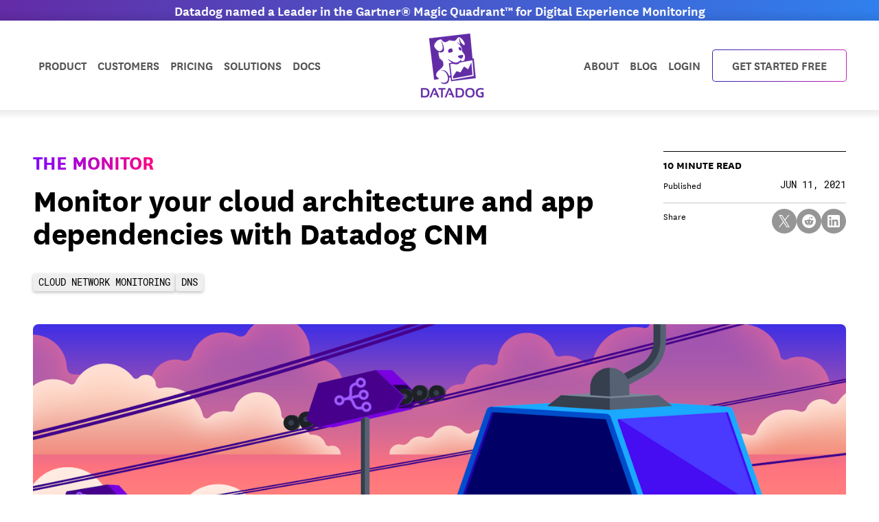

--- FILE ---
content_type: text/html
request_url: https://www.datadoghq.com/blog/cloud-network-monitoring-datadog/
body_size: 48605
content:
<!DOCTYPE html><!-- Minimal inline styling for MathJax --><html lang="en" data-tags="cloud network monitoring, dns"> <head><meta charset="utf-8"><meta name="viewport" content="width=device-width, initial-scale=1.0"><!-- Preload required fonts --><link rel="preload" href="/fonts/web-fonts/NationalWeb-Book.woff2" as="font" type="font/woff2" crossorigin><link rel="preload" href="/fonts/web-fonts/NationalWeb-Medium.woff2" as="font" type="font/woff2" crossorigin><link rel="preload" href="/fonts/web-fonts/NationalWeb-Semibold.woff2" as="font" type="font/woff2" crossorigin><link rel="preload" href="/fonts/web-fonts/NationalWeb-Bold.woff2" as="font" type="font/woff2" crossorigin><link rel="preload" href="/fonts/web-fonts/RobotoMono-Regular.woff" as="font" type="font/woff" crossorigin><!-- Preconnect to required resources --><link rel="dns-prefetch preconnect" href="https://imgix.datadoghq.com"><link rel="dns-prefetch preconnect" href="https://www.googletagmanager.com"><link rel="dns-prefetch preconnect" href="https://consent.trustarc.com"><link rel="dns-prefetch preconnect" href="https://browser-intake-datadoghq.com"><link rel="dns-prefetch preconnect" href="https://gk6e3zbyuntvc5dap.a1.typesense.net"><title>Monitor your cloud architecture and app dependencies with Datadog CNM | Datadog</title><meta name="description" content="Learn how Datadog Cloud Network Monitoring helps you monitor cloud dependencies and identify outages."><meta name="robots" content="index, follow"><link rel="canonical" href="https://www.datadoghq.com/blog/cloud-network-monitoring-datadog/"><meta name="date" content="Fri Jun 11 2021 00:00:00 GMT+0000 (Coordinated Universal Time)"><!-- RSS Feed --><link rel="alternate" type="application/rss+xml" title="Datadog | The Monitor blog" href="https://www.datadoghq.com/blog/index.xml"><!-- Additional head content from child layouts --><meta name="keywords" content="cloud network monitoring, dns"><meta name="author" content="Thomas Sobolik"><!-- Open Graph Tags --><meta property="og:title" content="Monitor your cloud architecture and app dependencies with Datadog CNM | Datadog"><meta property="og:description" content="Learn how Datadog Cloud Network Monitoring helps you monitor cloud dependencies and identify outages."><meta property="og:image" content="https://imgix.datadoghq.com/img/blog/cloud-network-monitoring-datadog/npm-cloud-tips-hero.png?fit=crop&w=1200&h=630"><meta property="og:type" content="article"><meta property="og:url" content="https://www.datadoghq.com/blog/cloud-network-monitoring-datadog/"><meta property="og:site_name" content="Datadog"><meta property="og:locale" content="en"><!-- Twitter Tags --><meta name="twitter:card" content="summary_large_image"><meta name="twitter:title" content="Monitor your cloud architecture and app dependencies with Datadog CNM | Datadog"><meta name="twitter:description" content="Learn how Datadog Cloud Network Monitoring helps you monitor cloud dependencies and identify outages."><meta name="twitter:image" content="https://imgix.datadoghq.com/img/blog/cloud-network-monitoring-datadog/npm-cloud-tips-hero.png?fit=crop&w=1200&h=630"><meta name="twitter:url" content="https://www.datadoghq.com/blog/cloud-network-monitoring-datadog/"><meta name="twitter:site" content="@datadoghq"><meta name="twitter:creator" content="@datadoghq"><!--- Google Tag Manager -->
    <noscript><iframe src="//www.googletagmanager.com/ns.html?id=GTM-WDC8G6" height="0" width="0" style="display:none;visibility:hidden"></iframe></noscript>
    <script>(function(){const GTM_ID = "GTM-WDC8G6";
(function(w,d,s,l,i){w[l]=w[l]||[];w[l].push({'gtm.start':
    new Date().getTime(),event:'gtm.js'});var f=d.getElementsByTagName(s)[0],
    j=d.createElement(s),dl=l!='dataLayer'?'&l='+l:'';j.async=true;j.src=
    '//www.googletagmanager.com/gtm.js?id='+i+dl;f.parentNode.insertBefore(j,f);
    })(window,document,'script','dataLayer',`${GTM_ID}`);})();</script>
    <!-- End Google Tag Manager --><link rel="stylesheet" href="/blog/_astro/_slug_.nMPVAjaN.css">
<style>.table[data-astro-cid-brsdfbvj]{min-width:744px;border-collapse:separate;--tw-border-spacing-x: 0px;--tw-border-spacing-y: 0px;border-spacing:var(--tw-border-spacing-x) var(--tw-border-spacing-y);border-radius:.375rem;border-width:1px;--tw-border-opacity: 1;border-color:rgb(204 173 255 / var(--tw-border-opacity, 1))}.table[data-astro-cid-brsdfbvj].job-listing{min-width:0px;border-radius:0;border-bottom-width:1px;border-top-width:0px;border-right-width:0px;border-left-width:0px;--tw-border-opacity: 1;border-color:rgb(226 226 226 / var(--tw-border-opacity, 1))}.table[data-astro-cid-brsdfbvj] thead[data-astro-cid-brsdfbvj] tr[data-astro-cid-brsdfbvj] th[data-astro-cid-brsdfbvj]:first-child{border-top-left-radius:.375rem}.table[data-astro-cid-brsdfbvj] thead[data-astro-cid-brsdfbvj] tr[data-astro-cid-brsdfbvj] th[data-astro-cid-brsdfbvj]:last-child{border-top-right-radius:.375rem}
del mjx-container svg{display:inline!important}
dialog[data-astro-cid-d4yttbaw]{transition:display .2s allow-discrete,overlay .2s allow-discrete;animation:close .2s forwards;&[open]{animation:open .2s forwards}}@keyframes open{0%{opacity:0}to{opacity:1}}@keyframes close{0%{opacity:1}to{opacity:0}}
</style><script type="module" src="/blog/_astro/page.hNoinkD4.js"></script><style>.checkbox-component[data-astro-cid-rz4vlgnk] .checkbox-input[data-astro-cid-rz4vlgnk]:checked~.checkmark[data-astro-cid-rz4vlgnk]{border-width:1px;--tw-border-opacity: 1;border-color:rgb(119 0 255 / var(--tw-border-opacity, 1));--tw-bg-opacity: 1;background-color:rgb(119 0 255 / var(--tw-bg-opacity, 1))}
</style></head> <body>  <div class="absolute top-0"><html><head></head><body><div class="announcement-banner text-center fixed top-0 z-[200] h-[30px] w-full flex items-center justify-center bg-[#632ca6] bg-gradient-to-r from-[#632ca6] to-[#2f80ed] text-center text-white font-semibold font-national text-20"><a class="fw-semibold text-nowrap" href="https://www.datadoghq.com/blog/datadog-digital-experience-monitoring-gartner-magic-quadrant-2025/?utm_source=inbound&amp;utm_medium=corpsite-display&amp;utm_campaign=int-rum-ww-announcement-corpsite-announcement-gartnermq2025-dem"><span class="d-none d-md-block hidden banner-title-desktop tablet:block">Datadog named a Leader in the Gartner® Magic Quadrant™ for Digital Experience Monitoring
</span><span class="d-block d-md-none block tablet:hidden banner-title-mobile">Leader in the Gartner® Magic Quadrant™
</span></a><script>function getGeotarget(){const o=!1,t={webinars:[{codes:["US","CA"],desktop_title:null,end_date:null,link:null,mobile_title:null,start_date:null,supported_language:"en"},{codes:["UK","US","CA","GB","IE","BE","NL","PL","DK","SE",!1,"LU","IL","FI","GR","LI","CZ","ZA","IL","ES","DE","FR","IT","CH"],desktop_title:"Datadog Detect is back! Register for the virtual mini-conference on Oct 30, 12PM ET",end_date:"2025-10-30",link:"https://www.datadoghq.com/event/datadog-detect-q425/?utm_source=inbound&utm_medium=corpsite-display&utm_campaign=dg-security-ww-banner-corpsite",mobile_title:"Join us for Datadog Detect on Oct 30, 12PM ET",start_date:"2025-10-22",supported_language:"en"},{codes:["ES"],desktop_title:"Webinar de Datadog: Crea experiencias digitales impecables con monitorización End-to-End",end_date:"2025-05-06",link:"https://www.datadoghq.com/es/dg/webinars/uxdem-spain-2025/?utm_source=inbound&utm_medium=corpsite-display&utm_campaign=dg-dem-emea-livewebinar-202505uxdemsp",mobile_title:"Crea experiencias digitales impecables con monitorización End-to-End",start_date:"2025-04-22",supported_language:"es"},{codes:["JP"],desktop_title:"Datadog ウェビナー: エンドツーエンドの監視によって生み出されるシームレスな DX",end_date:"2025-05-14",link:"https://www.datadoghq.com/ja/dg/webinars/uxdem-japan-2025/?utm_source=inbound&utm_medium=corpsite-display&utm_campaign=dg-dem-japan-livewebinar-202505uxdemjp",mobile_title:"ウェビナー: エンドツーエンドの監視によって生み出されるシームレスな DX",start_date:"2025-05-01",supported_language:"ja"},{codes:["SG","NZ","AU","IN","PH","TW","VN","ID","TH","MY"],desktop_title:"Register Now: Create Seamless Digital Experiences with End-to-End Monitoring",end_date:"2025-04-24",link:"https://www.datadoghq.com/dg/webinars/uxdem-anz-2025/?utm_source=inbound&utm_medium=corpsite-display&utm_campaign=dg-dem-apac-livewebinar-202504uxdemanz",mobile_title:"Create Seamless Digital Experiences with End-to-End Monitoring",start_date:"2025-04-10",supported_language:"en"},{codes:["MX","AR","CO","PE","VE"],desktop_title:"Webinar de Datadog: Crea experiencias digitales fluidas con el monitoreo punto a punto",end_date:"2025-04-10",link:"https://www.datadoghq.com/es/dg/webinars/uxdem-es-2025/?utm_source=inbound&utm_medium=corpsite-display&utm_campaign=dg-dem-latam-livewebinar-202504uxdemes",mobile_title:"Crea experiencias digitales fluidas con el monitoreo punto a punto",start_date:"2025-04-01",supported_language:"es"},{codes:["FR","BE","CH","CA"],desktop_title:"Webinar Datadog: Créez des expériences numériques fluides grâce à la surveillance de bout en bout ",end_date:"2025-04-30",link:"https://www.datadoghq.com/fr/dg/webinars/uxdem-france-2025/?utm_source=inbound&utm_medium=corpsite-display&utm_campaign=dg-dem-emea-livewebinar-202504uxdemfr",mobile_title:"Créez des expériences numériques fluides grâce à la surveillance de bout en bout",start_date:"2025-04-16",supported_language:"fr"},{codes:["IT","CH"],desktop_title:"Webinar di Datadog: Creare digital experience impeccabili con il monitoraggio end-to-end",end_date:"2025-04-29",link:"https://www.datadoghq.com/it/dg/webinars/uxdem-italy-2025/?utm_source=inbound&utm_medium=corpsite-display&utm_campaign=dg-dem-emea-livewebinar-202504uxdemit",mobile_title:"Creare digital experience impeccabili con il monitoraggio end-to-end",start_date:"2025-04-15",supported_language:"it"},{codes:["KR"],desktop_title:"Datadog 웨비나 | 인프라 & 쿠버네티스 모니터링 쉽게 마스터하기! 2/21 (금) 2PM",end_date:"2025-02-20",link:"https://www.datadoghq.com/ko/dg/webinars/infra-korea-2025/?utm_source=inbound&utm_medium=corpsite-display&utm_campaign=dg-infra-korea-corpsite-banner-livewebinar-202502infrakr",mobile_title:"인프라 & 쿠버네티스 모니터링 쉽게 마스터하기! 2/21",start_date:"2025-01-30",supported_language:"ko"},{codes:["BR","PT"],desktop_title:"Webinar da Datadog: Crie experiências digitais perfeitas com monitoramento de ponta a ponta",end_date:"2025-04-09",link:"https://www.datadoghq.com/pt/dg/webinars/uxdem-pt-2025/?utm_source=inbound&utm_medium=corpsite-display&utm_campaign=dg-dem-latam-livewebinar-202504uxdempt",mobile_title:"Crie experiências digitais perfeitas com monitoramento de ponta a ponta",start_date:"2025-04-01",supported_language:"pt"},{codes:["DE","AT","CH"],desktop_title:"Datadog-Webinar: Schaffen Sie eine nahtlose digitale Experience mit End-to-End-Monitoring",end_date:"2025-04-09",link:"https://www.datadoghq.com/de/dg/webinars/uxdem-dach-2025/?utm_source=inbound&utm_medium=corpsite-display&utm_campaign=dg-dem-emea-livewebinar-202504uxdemdach",mobile_title:"Schaffen Sie eine nahtlose digitale Experience mit End-to-End-Monitoring",start_date:"2025-04-01",supported_language:"de"}]};let e="US";function n(e,t,n){const s=Date.now(),o={value:t,timestamp:s+n};localStorage.setItem(e,JSON.stringify(o))}function s(){const t=window.document.URL.match("(www|docs).datadoghq.com")?"https://www.datadoghq.com/locate":"https://corpsite-staging.datadoghq.com/locate";return fetch(t).then(e=>e.json()).then(t=>{e=t.country,n("country",e,6048e5)}).catch(n("country",e,0))}const i=()=>{try{const n=localStorage.getItem("country"),t=JSON.parse(n);if(Date.now()<t.timestamp)return e=t.value,e;s()}catch{s()}return e};if(t&&!o){i();let n=!1;t.webinars.forEach(t=>{t.codes.includes(e)&&(updateBanner(t),t.lp_link?n=!0:n=!1)})}}getGeotarget();function getLanguage(){const e=window.DD_RUM?.getUser?.().preferred_lang||navigator.language||"en",t=e.split("-");return t[0]}function populateBanner(e){document.querySelector(".banner-title-desktop").innerHTML=e.desktop_title,document.querySelector(".banner-title-mobile").innerHTML=e.mobile_title,document.querySelector(".announcement-banner > a").href=e.link}function updateBanner(e){const t=new Date,s=new Date(e.start_date),o=new Date(e.end_date),n=getLanguage(),{env:i}=document.documentElement.dataset;i!=="live"&&e.hasOwnProperty("test_message")&&e.test_message&&n===e.supported_language&&populateBanner(e),t>=s&&t<=o&&n===e.supported_language&&populateBanner(e)}</script></div><div id="main-nav-wrapper" x-data="{
        mobileOpen: false,
        dropdownOpen: 'none',
        navScrolled: false,
        hasAnnouncementBanner: true,
        handleScroll() {
            this.navScrolled = window.scrollY > 30;
        },
        handleResize() {
            if (window.innerWidth >= 1024) {
                this.mobileOpen = false;
                this.dropdownOpen = 'none';
            }
        },
        checkAnnouncementBanner() {
            const announcementBanner = document.querySelector('.announcement-banner') || document.querySelector('.announcement-banner--large');
            if (announcementBanner) {
                this.hasAnnouncementBanner = true;
            } else {
                this.hasAnnouncementBanner = false;
            }
        }
    }" x-init="checkAnnouncementBanner()" x-on:scroll.window="handleScroll" x-on:resize.window="handleResize"><nav class="main-nav h-[60px] desktop:h-[130px] flex fixed right-0 left-0 items-center bg-white z-[200] font-normal mt-[30px]" :class="[navScrolled ? 'main-nav-scrolled desktop:h-[65px]' : '', hasAnnouncementBanner ? 'mt-[30px]' : '']" style="box-shadow:0 0 8px 8px rgba(0,0,0,7%)"><div class="container flex relative w-full justify-between desktop:justify-start"><div class="hidden desktop:flex justify-between w-full"><ul x-data="{ mouseOver: 'none' }" class="flex flex-row items-center list-none m-0 grow justify-start"><li x-on:mouseover="mouseOver = 'product'" x-on:mouseout="mouseOver = 'none'" class="dropdown relative product-dropdown"><a class="dropdown relative block pt-[8.5px] px-2 desktop-lg:px-3 pb-[9.5px] desktop-lg:px-3 text-18 font-semibold font-national uppercase text-[#555] hover:text-[#70f]" href="https://www.datadoghq.com/product/">Product</a><div x-show="mouseOver === 'product'" x-cloak="" class="dropdown-menu product-menu absolute z-40 bg-white min-h-[630px] w-[1300px] p-0 left-[13px] top-[42px] border-t-[3px] border-t-[#632ca6]" style="box-shadow:0 8px 10px rgba(0,0,0,7%)" x-data="{
                    openCategory: 'observability',
                    timeoutID: null,
                    setCategory(category) {
                      this.timeoutID = setTimeout(() => {
                        this.openCategory = category;
                        const productMenu = document.querySelector('.product-menu');
                        window.DD_RUM?.onReady(function() {
                          if (productMenu.classList.contains('show')) {
                            window.DD_RUM.addAction(`Product Category ${category} Hover`)
                          }
                        })
                      }, 160);
                    },
                    clearCategory() {
                      clearTimeout(this.timeoutID);
                    }
                  }" x-init="
                    const menu = document.querySelector('.product-menu');
                    var observer = new MutationObserver(function(mutations) {
                      mutations.forEach(function(mutation) {
                          if (mutation.attributeName === 'class' &amp;&amp; !mutation.target.classList.contains('show')) {
                            openCategory = 'observability';
                          }
                      });
                    });
                    observer.observe(menu, { attributes: true });
                  "><div class="grid grid-cols-12"><div class="col-span-4 category-toggle-list-column border-r border-r-[#e2e2e2] p-10"><p class="product-hype px-3 py-7 font-bold font-national text-28 leading-32">The integrated platform for monitoring &amp; security</p><ul class="category-toggle-list pr-5 mb-15"><li><button x-on:mouseover="setCategory('observability')" x-on:mouseout="clearCategory()" class="flex items-center gap-2 w-full font-bold font-national text-22 leading-24 text-left px-3 py-2.5 align-middle hover:text-[#70f] hover:[&amp;_svg]:fill-[#70f] hover:bg-black/5 rounded h-12" :class="openCategory === 'observability' ? 'text-[#632ca6] [&amp;_svg]:fill-[#632ca6]' : ''">
<svg class="w-[22px] h-auto" xmlns="http://www.w3.org/2000/svg" viewBox="0 0 192 192" width="192" height="192">
    <path d="M96,136a40,40,0,1,1,40-40A40.045,40.045,0,0,1,96,136Zm0-64a24,24,0,1,0,24,24A24.028,24.028,0,0,0,96,72Zm0,92C35.749,164,4.16,102.208,2.845,99.578L1.056,96l1.789-3.578C4.16,89.792,35.749,28,96,28s91.84,61.792,93.155,64.422L190.944,96l-1.789,3.578C187.84,102.208,156.252,164,96,164ZM19.165,96C26.457,108.305,53.3,148,96,148s69.544-39.7,76.836-52C165.551,83.708,138.706,44,96,44S26.457,83.7,19.165,96Z"></path>
</svg>
Observability</button></li><li><button x-on:mouseover="setCategory('security')" x-on:mouseout="clearCategory()" class="flex items-center gap-2 w-full font-bold font-national text-22 leading-24 text-left px-3 py-2.5 align-middle hover:text-[#70f] hover:[&amp;_svg]:fill-[#70f] hover:bg-black/5 rounded h-12" :class="openCategory === 'security' ? 'text-[#632ca6] [&amp;_svg]:fill-[#632ca6]' : ''">
<svg class="w-[22px] h-auto" version="1.1" xmlns="http://www.w3.org/2000/svg" width="32" height="32" viewBox="0 0 32 32">
<title>security-platform</title>
<path d="M16 0.793l-12 6.938v9.604c0.007 4.42 2.392 8.281 5.944 10.372l0.056 0.031 6 3.468 6-3.469c3.608-2.122 5.993-5.983 6-10.402v-9.605zM6.667 10.811l8 4.625v4.42l-8-4.625zM7.997 8.5l6.669-3.856v7.711zM6.723 18.343l7.944 4.593v4.42l-3.333-1.926c-2.521-1.484-4.269-4.050-4.607-7.044l-0.004-0.043zM25.333 17.335c-0.005 3.439-1.86 6.443-4.623 8.070l-0.044 0.024-3.333 1.927v-22.712l8 4.625z"></path>
</svg>
Security</button></li><li><button x-on:mouseover="setCategory('digital-experience')" x-on:mouseout="clearCategory()" class="flex items-center gap-2 w-full font-bold font-national text-22 leading-24 text-left px-3 py-2.5 align-middle hover:text-[#70f] hover:[&amp;_svg]:fill-[#70f] hover:bg-black/5 rounded h-12" :class="openCategory === 'digital-experience' ? 'text-[#632ca6] [&amp;_svg]:fill-[#632ca6]' : ''">
<svg class="w-[22px] h-auto" version="1.1" xmlns="http://www.w3.org/2000/svg" width="32" height="32" viewBox="0 0 32 32">
<title>rum</title>
<path d="M8.728 32h-8.728v-14.544h8.728v14.544zM2.912 29.088h2.912v-8.728h-2.912v8.728zM18.908 29.088h-7.269v-2.912h4.364v-14.544h-10.187v2.912h-2.905v-5.816h16.003v20.361zM32 20.361h-10.18v-2.912h7.276v-14.544h-20.367v2.912h-2.912v-5.816h26.184v20.361z"></path>
</svg>
Digital Experience</button></li><li><button x-on:mouseover="setCategory('software-delivery')" x-on:mouseout="clearCategory()" class="flex items-center gap-2 w-full font-bold font-national text-22 leading-24 text-left px-3 py-2.5 align-middle hover:text-[#70f] hover:[&amp;_svg]:fill-[#70f] hover:bg-black/5 rounded h-12" :class="openCategory === 'software-delivery' ? 'text-[#632ca6] [&amp;_svg]:fill-[#632ca6]' : ''">
<svg class="w-[22px] h-auto" version="1.1" xmlns="http://www.w3.org/2000/svg" width="32" height="32" viewBox="0 0 32 32">
<title>ci</title>
<path d="M30.667 22.625v0.087c-0.006 4.392-3.565 7.95-7.956 7.955h-0.085c-3.937-0.005-7.205-2.864-7.845-6.62l-0.007-0.047h-3.107l4.333-4.333 4.333 4.333h-2.833c0.6 2.315 2.669 3.998 5.131 4h0.087c2.916-0.009 5.278-2.373 5.282-5.29v-0.085c-0.003-2.921-2.369-5.288-5.29-5.292h-13.42c-4.393-0.004-7.954-3.565-7.957-7.958v-0.087c0.006-4.392 3.565-7.95 7.956-7.955h0.085c4.393 0.004 7.954 3.564 7.958 7.956v2.044h-2.667v-2.043c-0.004-2.921-2.371-5.287-5.291-5.29h-0.087c-2.919 0.005-5.285 2.371-5.288 5.29v0.085c0.003 2.921 2.369 5.288 5.29 5.292h13.42c4.393 0.004 7.954 3.565 7.957 7.958v0z"></path>
</svg>
Software Delivery</button></li><li><button x-on:mouseover="setCategory('service-management')" x-on:mouseout="clearCategory()" class="flex items-center gap-2 w-full font-bold font-national text-22 leading-24 text-left px-3 py-2.5 align-middle hover:text-[#70f] hover:[&amp;_svg]:fill-[#70f] hover:bg-black/5 rounded h-12" :class="openCategory === 'service-management' ? 'text-[#632ca6] [&amp;_svg]:fill-[#632ca6]' : ''">
<svg class="w-[22px] h-auto" xmlns="http://www.w3.org/2000/svg" viewBox="0 0 192 192" width="192" height="192">
    <path d="M88,188.38V91.38l84-48.5v96.99l-84,48.51Zm16-87.76v60.04l52-30.02v-60.04l-52,30.02Zm-50-28.87v97l16-9.24V80.99l52-30.02,16-9.24V23.25L54,71.75ZM20,52.12v97l16-9.24V61.36l52-30.02,16-9.24V3.62L20,52.12Z"></path>
</svg>
Service Management</button></li><li><button x-on:mouseover="setCategory('ai')" x-on:mouseout="clearCategory()" class="flex items-center gap-2 w-full font-bold font-national text-22 leading-24 text-left px-3 py-2.5 align-middle hover:text-[#70f] hover:[&amp;_svg]:fill-[#70f] hover:bg-black/5 rounded h-12" :class="openCategory === 'ai' ? 'text-[#632ca6] [&amp;_svg]:fill-[#632ca6]' : ''">
<svg class="w-[22px] h-auto" version="1.1" xmlns="http://www.w3.org/2000/svg" xmlns:xlink="http://www.w3.org/1999/xlink" x="0px" y="0px" fill="" viewBox="0 0 192 192" style="enable-background:new 0 0 192 192;" xml:space="preserve"><g id="Layer_7"><g><linearGradient id="SVGID_1_" gradientUnits="userSpaceOnUse" x1="89.0192" y1="122.732" x2="142.9808" y2="29.268"><stop offset="0" style="stop-color:#5500FF"></stop><stop offset="0.1715" style="stop-color:#4D09FF"></stop><stop offset="0.4511" style="stop-color:#3821FF"></stop><stop offset="0.802" style="stop-color:#1649FF"></stop><stop offset="1" style="stop-color:#0062FF"></stop></linearGradient><path class="st5" d="M120,16h-8c0,30.88-25.12,56-56,56v8c30.88,0,56,25.12,56,56h8c0-30.88,25.12-56,56-56v-8 C145.12,72,120,46.88,120,16z"></path><linearGradient id="SVGID_00000049207151058930698180000011839073544639225000_" gradientUnits="userSpaceOnUse" x1="35.4115" y1="168.7311" x2="68.5885" y2="111.267"><stop offset="0" style="stop-color:#5500FF"></stop><stop offset="0.1715" style="stop-color:#4D09FF"></stop><stop offset="0.4511" style="stop-color:#3821FF"></stop><stop offset="0.802" style="stop-color:#1649FF"></stop><stop offset="1" style="stop-color:#0062FF"></stop></linearGradient><path d="M56,104h-4c0,0,0,0,0,0c0,0,0,0,0,0h-4 c0,17.64-14.35,32-32,32v8c17.65,0,32,14.36,32,32h8c0-17.64,14.35-32,32-32v-8C70.35,136,56,121.64,56,104z"></path></g></g></svg>AI</button></li><li><button x-on:mouseover="setCategory('platform')" x-on:mouseout="clearCategory()" class="flex items-center gap-2 w-full font-bold font-national text-22 leading-24 text-left px-3 py-2.5 align-middle hover:text-[#70f] hover:[&amp;_svg]:fill-[#70f] hover:bg-black/5 rounded h-12" :class="openCategory === 'platform' ? 'text-[#632ca6] [&amp;_svg]:fill-[#632ca6]' : ''">
<svg class="w-[22px] h-auto" version="1.1" xmlns="http://www.w3.org/2000/svg" width="32" height="32" viewBox="0 0 32 32">
<title>dashboard</title>
<path d="M32 24.876v1.79h-32v-21.333h1.988v19.543h30.012zM26.009 10.679l3.976 12.432h-25.982v-8.006l6.999-7.981 8.987 7.981 6.020-4.426z"></path>
</svg>
Platform Capabilities</button></li></ul><a href="https://www.datadoghq.com/pricing/" class="pricing-link group flex items-center gap-[5px] font-bold font-national text-[#632ca6] uppercase ml-3 text-16 absolute bottom-10 hover:text-[#70f]">View pricing<svg class="w-2 h-auto -tw-mb-px fill-[#632ca6] group-hover:fill-[#70f]" version="1.1" xmlns="http://www.w3.org/2000/svg" width="683" height="1024" viewBox="0 0 683 1024">
<title></title>
<g id="icomoon-ignore">
</g>
<path d="M391.327 512.001l-366.327-366.327 120.679-120.679 487.007 487.006-487.007 487.005-120.679-120.678 366.327-366.327z"></path>
</svg></a></div><div class="col-span-8"><div class="product-category h-full flex flex-col p-10 pl-[25px]" id="observability-detail" x-show="openCategory === 'observability'" x-cloak=""><div class="category-description p-7 rounded flex gap-5 mb-10 text-white" style="background:linear-gradient(90deg,#8000FF 0%,#FF0080 100%)"><svg class="w-12 h-auto fill-white" xmlns="http://www.w3.org/2000/svg" viewBox="0 0 192 192" width="192" height="192">
    <path d="M96,136a40,40,0,1,1,40-40A40.045,40.045,0,0,1,96,136Zm0-64a24,24,0,1,0,24,24A24.028,24.028,0,0,0,96,72Zm0,92C35.749,164,4.16,102.208,2.845,99.578L1.056,96l1.789-3.578C4.16,89.792,35.749,28,96,28s91.84,61.792,93.155,64.422L190.944,96l-1.789,3.578C187.84,102.208,156.252,164,96,164ZM19.165,96C26.457,108.305,53.3,148,96,148s69.544-39.7,76.836-52C165.551,83.708,138.706,44,96,44S26.457,83.7,19.165,96Z"></path>
</svg><div class="info"><p class="category-header font-bold font-national text-28 leading-24 pb-[5px]">Observability</p><p class="category-description text-18 leading-22 m-0 font-medium">End-to-end, simplified visibility into your stack’s health &amp; performance</p></div></div><div class="category-details flex justify-between gap-5"><div class="product-subcategory w-1/3"><p class="subcategory-header font-bold font-national uppercase text-16 leading-18 p-3">Infrastructure</p><ul class="product-list"><li><a class="block p-3 text-18 leading-18 text-wrap capitalize hover:text-[#70f] hover:bg-black/5 rounded" href="https://www.datadoghq.com/product/infrastructure-monitoring/" data-dd-action-name="infrastructure_monitoring in observability">Infrastructure Monitoring</a></li><li><a class="block p-3 text-18 leading-18 text-wrap capitalize hover:text-[#70f] hover:bg-black/5 rounded" href="https://www.datadoghq.com/product/metrics/" data-dd-action-name="metrics in observability">Metrics</a></li><li><a class="block p-3 text-18 leading-18 text-wrap capitalize hover:text-[#70f] hover:bg-black/5 rounded" href="https://www.datadoghq.com/product/network-monitoring/" data-dd-action-name="network_monitoring in observability">Network Monitoring</a></li><li><a class="block p-3 text-18 leading-18 text-wrap capitalize hover:text-[#70f] hover:bg-black/5 rounded" href="https://www.datadoghq.com/product/container-monitoring/" data-dd-action-name="container_monitoring in observability">Container Monitoring</a></li><li><a class="block p-3 text-18 leading-18 text-wrap capitalize hover:text-[#70f] hover:bg-black/5 rounded" href="https://www.datadoghq.com/product/kubernetes-autoscaling/" data-dd-action-name="kubernetes_autoscaling in observability">Kubernetes Autoscaling</a></li><li><a class="block p-3 text-18 leading-18 text-wrap capitalize hover:text-[#70f] hover:bg-black/5 rounded" href="https://www.datadoghq.com/product/serverless-monitoring/" data-dd-action-name="serverless in observability">Serverless</a></li><li><a class="block p-3 text-18 leading-18 text-wrap capitalize hover:text-[#70f] hover:bg-black/5 rounded" href="https://www.datadoghq.com/product/cloud-cost-management/" data-dd-action-name="cloud_cost_management in observability">Cloud Cost Management</a></li><li><a class="block p-3 text-18 leading-18 text-wrap capitalize hover:text-[#70f] hover:bg-black/5 rounded" href="https://www.datadoghq.com/product/cloudcraft/" data-dd-action-name="cloudcraft in observability">Cloudcraft</a></li><li><a class="block p-3 text-18 leading-18 text-wrap capitalize hover:text-[#70f] hover:bg-black/5 rounded" href="https://www.datadoghq.com/product/storage-management/" data-dd-action-name="storage_management in observability">Storage Management</a></li></ul></div><div class="product-subcategory w-1/3"><p class="subcategory-header font-bold font-national uppercase text-16 leading-18 p-3">Applications</p><ul class="product-list"></ul></div><div class="product-subcategory w-1/3"><p class="subcategory-header font-bold font-national uppercase text-16 leading-18 p-3">Logs</p><ul class="product-list"><li><a class="block p-3 text-18 leading-18 text-wrap capitalize hover:text-[#70f] hover:bg-black/5 rounded" href="https://www.datadoghq.com/product/log-management/" data-dd-action-name="log_management in observability">Log Management</a></li><li><a class="block p-3 text-18 leading-18 text-wrap capitalize hover:text-[#70f] hover:bg-black/5 rounded" href="https://www.datadoghq.com/product/sensitive-data-scanner/" data-dd-action-name="sensitive_data_scanner in observability">Sensitive Data Scanner</a></li><li><a class="block p-3 text-18 leading-18 text-wrap capitalize hover:text-[#70f] hover:bg-black/5 rounded" href="https://www.datadoghq.com/product/audit-trail/" data-dd-action-name="audit_trail in observability">Audit Trail</a></li><li><a class="block p-3 text-18 leading-18 text-wrap capitalize hover:text-[#70f] hover:bg-black/5 rounded" href="https://www.datadoghq.com/product/observability-pipelines/" data-dd-action-name="observability_pipelines in observability">Observability Pipelines</a></li><li><a class="block p-3 text-18 leading-18 text-wrap capitalize hover:text-[#70f] hover:bg-black/5 rounded" href="https://www.datadoghq.com/product/error-tracking/" data-dd-action-name="error_tracking in observability">Error Tracking</a></li><li><a class="block p-3 text-18 leading-18 text-wrap capitalize hover:text-[#70f] hover:bg-black/5 rounded" href="https://www.datadoghq.com/product/cloudprem/" data-dd-action-name="cloudprem in observability">CloudPrem</a></li></ul></div></div></div><div class="product-category h-full flex flex-col p-10 pl-[25px]" id="infra-detail" x-show="openCategory === 'infra'" x-cloak=""><div class="category-description p-7 rounded flex gap-5 mb-10 text-white" style="background:linear-gradient(90deg,0%,100%)"><svg class="w-12 h-auto fill-white" version="1.1" xmlns="http://www.w3.org/2000/svg" width="32" height="32" viewBox="0 0 32 32">
<title>host-map</title>
<path d="M14.214 13.103l-7.107 4.103-7.107-4.103v-8.206l7.107-4.103 7.107 4.103zM32 4.897v8.206l-7.107 4.103-7.107-4.103v-8.206l7.107-4.103zM29.333 6.436l-4.44-2.563-4.44 2.563v5.127l4.44 2.563 4.44-2.563zM9.037 19.98v8.040l6.963 4.020 6.962-4.020v-8.040l-6.963-4.020z"></path>
</svg><div class="info"><p class="category-header font-bold font-national text-28 leading-24 pb-[5px]">Infrastructure</p><p class="category-description text-18 leading-22 m-0 font-medium"></p></div></div><div class="category-details flex justify-between gap-5"></div></div><div class="product-category h-full flex flex-col p-10 pl-[25px]" id="apps-detail" x-show="openCategory === 'apps'" x-cloak=""><div class="category-description p-7 rounded flex gap-5 mb-10 text-white" style="background:linear-gradient(90deg,0%,100%)"><svg class="w-12 h-auto fill-white" version="1.1" xmlns="http://www.w3.org/2000/svg" width="32" height="32" viewBox="0 0 32 32">
<title>apm</title>
<path d="M0 2.667h32v3.81h-32v-3.81zM0 10.286h6v3.81h-6v-3.81zM10 10.286h22v3.81h-22v-3.81zM10 17.905h12v3.81h-12v-3.81zM26 17.905h6v3.81h-6v-3.81zM16 25.524h6v3.81h-6v-3.81z"></path>
</svg><div class="info"><p class="category-header font-bold font-national text-28 leading-24 pb-[5px]">Applications</p><p class="category-description text-18 leading-22 m-0 font-medium"></p></div></div><div class="category-details flex justify-between gap-5"></div></div><div class="product-category h-full flex flex-col p-10 pl-[25px]" id="data-detail" x-show="openCategory === 'data'" x-cloak=""><div class="category-description p-7 rounded flex gap-5 mb-10 text-white" style="background:linear-gradient(90deg,0%,100%)"><svg class="w-12 h-auto fill-white" xmlns="http://www.w3.org/2000/svg" viewBox="0 0 192 192" width="192" height="192">
    <path d="M96,8C50.393,8,16,25.2,16,48v96c0,22.8,34.393,40,80,40s80-17.2,80-40V48C176,25.2,141.607,8,96,8ZM48.337,32.683C60.936,27.083,77.863,24,96,24c39.068,0,64,14.214,64,24,0,4.969-6.26,10.838-16.337,15.317C131.064,68.917,114.138,72,96,72,56.932,72,32,57.786,32,48,32,43.031,38.26,37.162,48.337,32.683Zm95.326,126.633C131.064,164.916,114.137,168,96,168c-39.068,0-64-14.215-64-24V120.577C46.356,130.075,69.242,136,96,136s49.644-5.925,64-15.423V144C160,148.969,153.74,154.838,143.663,159.316Zm0-48C131.064,116.916,114.137,120,96,120c-39.068,0-64-14.215-64-24V72.577C46.356,82.075,69.242,88,96,88s49.644-5.925,64-15.423V96C160,100.969,153.74,106.838,143.663,111.316ZM96,95.86a151.433,151.433,0,0,0,16-.83v16.1c-5.14.48-10.49.73-16,.73Zm47.66-8.69c.12-.05.23-.1.34-.15v17.27a113.137,113.137,0,0,1-16,4.47V92.34A90.144,90.144,0,0,0,143.66,87.17ZM96,144a151.433,151.433,0,0,0,16-.83v16.1c-5.14.48-10.49.73-16,.73Zm47.66-8.69c.12-.05.23-.1.34-.15v17.27a113.137,113.137,0,0,1-16,4.47v-16.42A90.144,90.144,0,0,0,143.66,135.312Z"></path>
</svg><div class="info"><p class="category-header font-bold font-national text-28 leading-24 pb-[5px]">Data</p><p class="category-description text-18 leading-22 m-0 font-medium"></p></div></div><div class="category-details flex justify-between gap-5"></div></div><div class="product-category h-full flex flex-col p-10 pl-[25px]" id="Logs-detail" x-show="openCategory === 'Logs'" x-cloak=""><div class="category-description p-7 rounded flex gap-5 mb-10 text-white" style="background:linear-gradient(90deg,0%,100%)"><svg class="w-12 h-auto fill-white" width="48" height="48" viewBox="0 0 48 48" fill="" xmlns="http://www.w3.org/2000/svg">
<g id="Logs">
<path id="Vector" d="M28.1375 9.81131C21.6141 10.8028 16.3957 15.6567 14.7773 22.1801C13.4723 27.085 14.7773 31.678 17.0742 35.2269L9.87276 42.4283C8.56785 43.7333 8.56785 45.7163 9.87276 47.0212C11.1777 48.3262 13.1608 48.3262 14.4658 47.0212L21.6161 39.8198C25.2176 42.1167 29.809 43.4213 34.6629 42.1167C40.8728 40.4472 45.7792 34.9153 46.7707 28.3917C48.0737 17.6397 38.9403 8.50641 28.1375 9.81131ZM30.4344 37.5219C24.2245 37.5219 19.0063 32.3035 19.0063 26.0938C19.0063 19.9364 24.2247 14.7165 30.4344 14.7165C36.6441 14.7165 41.8625 19.9349 41.8625 26.0938C41.8638 32.3035 36.6439 37.5219 30.434 37.5219H30.4344ZM23.9106 6.52341H14.1518V0H23.9106V6.52341ZM36.9574 6.52341H27.1985V0H36.9574V6.52341ZM11.8553 32.617H1.10498V26.0936H10.8638C10.8638 28.39 11.1773 30.6865 11.8553 32.617ZM15.7702 13.0468C14.1518 15.0297 12.8483 17.3262 11.8568 19.5702H1.10498V13.0468H15.7702ZM10.8638 6.52341H1.10498V0H10.8638V6.52341ZM35.3404 29.3812H25.8951C25.8951 29.3812 25.5295 28.3897 25.5295 27.7627C25.3495 24.2183 28.5039 21.2393 32.0529 21.2393C33.3578 21.2393 34.3498 21.5528 35.3408 22.1783L35.3404 29.3812Z"></path>
</g>
</svg><div class="info"><p class="category-header font-bold font-national text-28 leading-24 pb-[5px]">Logs</p><p class="category-description text-18 leading-22 m-0 font-medium"></p></div></div><div class="category-details flex justify-between gap-5"></div></div><div class="product-category h-full flex flex-col p-10 pl-[25px]" id="security-detail" x-show="openCategory === 'security'" x-cloak=""><div class="category-description p-7 rounded flex gap-5 mb-10 text-white" style="background:linear-gradient(90deg,#0060FF 0%,#00CAFF 100%)"><svg class="w-12 h-auto fill-white" version="1.1" xmlns="http://www.w3.org/2000/svg" width="32" height="32" viewBox="0 0 32 32">
<title>security-platform</title>
<path d="M16 0.793l-12 6.938v9.604c0.007 4.42 2.392 8.281 5.944 10.372l0.056 0.031 6 3.468 6-3.469c3.608-2.122 5.993-5.983 6-10.402v-9.605zM6.667 10.811l8 4.625v4.42l-8-4.625zM7.997 8.5l6.669-3.856v7.711zM6.723 18.343l7.944 4.593v4.42l-3.333-1.926c-2.521-1.484-4.269-4.050-4.607-7.044l-0.004-0.043zM25.333 17.335c-0.005 3.439-1.86 6.443-4.623 8.070l-0.044 0.024-3.333 1.927v-22.712l8 4.625z"></path>
</svg><div class="info"><p class="category-header font-bold font-national text-28 leading-24 pb-[5px]">Security</p><p class="category-description text-18 leading-22 m-0 font-medium">Detect, prioritize, and respond to threats in real-time</p></div></div><div class="category-details flex justify-between gap-5"><div class="product-subcategory w-1/3"><p class="subcategory-header font-bold font-national uppercase text-16 leading-18 p-3">Code Security</p><ul class="product-list"><li><a class="block p-3 text-18 leading-18 text-wrap capitalize hover:text-[#70f] hover:bg-black/5 rounded" href="https://www.datadoghq.com/product/code-security/" data-dd-action-name="code_security in security">Code Security</a></li><li><a class="block p-3 text-18 leading-18 text-wrap capitalize hover:text-[#70f] hover:bg-black/5 rounded" href="https://www.datadoghq.com/product/software-composition-analysis/" data-dd-action-name="software_composition_analysis in security">Software Composition Analysis</a></li><li><a class="block p-3 text-18 leading-18 text-wrap capitalize hover:text-[#70f] hover:bg-black/5 rounded" href="https://www.datadoghq.com/product/sast/" data-dd-action-name="sast in security">Static Code Analysis (SAST)</a></li><li><a class="block p-3 text-18 leading-18 text-wrap capitalize hover:text-[#70f] hover:bg-black/5 rounded" href="https://www.datadoghq.com/product/iast/" data-dd-action-name="iast in security">Runtime Code Analysis (IAST)</a></li><li><a class="block p-3 text-18 leading-18 text-wrap capitalize hover:text-[#70f] hover:bg-black/5 rounded" href="https://www.datadoghq.com/product/iac-security" data-dd-action-name="iac_security in security">IaC Security</a></li><li><a class="block p-3 text-18 leading-18 text-wrap capitalize hover:text-[#70f] hover:bg-black/5 rounded" href="https://www.datadoghq.com/product/secret-scanning/" data-dd-action-name="secret_scanning in security">Secret Scanning</a></li></ul></div><div class="product-subcategory w-1/3"><p class="subcategory-header font-bold font-national uppercase text-16 leading-18 p-3">Cloud Security</p><ul class="product-list"><li><a class="block p-3 text-18 leading-18 text-wrap capitalize hover:text-[#70f] hover:bg-black/5 rounded" href="https://www.datadoghq.com/product/cloud-security/" data-dd-action-name="cloud_security in security">Cloud Security</a></li><li><a class="block p-3 text-18 leading-18 text-wrap capitalize hover:text-[#70f] hover:bg-black/5 rounded" href="https://www.datadoghq.com/product/cloud-security/#posture-management" data-dd-action-name="cloud_security_posture_management in security">Cloud Security Posture Management</a></li><li><a class="block p-3 text-18 leading-18 text-wrap capitalize hover:text-[#70f] hover:bg-black/5 rounded" href="https://www.datadoghq.com/product/cloud-security/#entitlement-management" data-dd-action-name="identity_and_entitlement_management in security">Cloud Infrastructure Entitlement Management</a></li><li><a class="block p-3 text-18 leading-18 text-wrap capitalize hover:text-[#70f] hover:bg-black/5 rounded" href="https://www.datadoghq.com/product/cloud-security/#vulnerability-management" data-dd-action-name="vulnerability_management in security">Vulnerability Management</a></li><li><a class="block p-3 text-18 leading-18 text-wrap capitalize hover:text-[#70f] hover:bg-black/5 rounded" href="https://www.datadoghq.com/product/cloud-security/#compliance" data-dd-action-name="compliance in security">Compliance</a></li></ul></div><div class="product-subcategory w-1/3"><p class="subcategory-header font-bold font-national uppercase text-16 leading-18 p-3">Threat Management</p><ul class="product-list"></ul></div></div></div><div class="product-category h-full flex flex-col p-10 pl-[25px]" id="digital-experience-detail" x-show="openCategory === 'digital-experience'" x-cloak=""><div class="category-description p-7 rounded flex gap-5 mb-10 text-white" style="background:linear-gradient(90deg,#00B765 0%,#00BBED 100%)"><svg class="w-12 h-auto fill-white" version="1.1" xmlns="http://www.w3.org/2000/svg" width="32" height="32" viewBox="0 0 32 32">
<title>rum</title>
<path d="M8.728 32h-8.728v-14.544h8.728v14.544zM2.912 29.088h2.912v-8.728h-2.912v8.728zM18.908 29.088h-7.269v-2.912h4.364v-14.544h-10.187v2.912h-2.905v-5.816h16.003v20.361zM32 20.361h-10.18v-2.912h7.276v-14.544h-20.367v2.912h-2.912v-5.816h26.184v20.361z"></path>
</svg><div class="info"><p class="category-header font-bold font-national text-28 leading-24 pb-[5px]">Digital Experience</p><p class="category-description text-18 leading-22 m-0 font-medium">Optimize front-end performance and enhance user experiences</p></div></div><div class="category-details flex justify-between gap-5"><div class="product-subcategory w-1/3"><p class="subcategory-header font-bold font-national uppercase text-16 leading-18 p-3">Digital Experience</p><ul class="product-list"><li><a class="block p-3 text-18 leading-18 text-wrap capitalize hover:text-[#70f] hover:bg-black/5 rounded" href="https://www.datadoghq.com/product/real-user-monitoring/" data-dd-action-name="browser_real_user_monitoring in digital_experience">Browser Real User Monitoring</a></li><li><a class="block p-3 text-18 leading-18 text-wrap capitalize hover:text-[#70f] hover:bg-black/5 rounded" href="https://www.datadoghq.com/product/real-user-monitoring/mobile-rum/" data-dd-action-name="mobile_real_user_monitoring in digital_experience">Mobile Real User Monitoring</a></li><li><a class="block p-3 text-18 leading-18 text-wrap capitalize hover:text-[#70f] hover:bg-black/5 rounded" href="https://www.datadoghq.com/product/product-analytics/" data-dd-action-name="product_analytics in digital_experience">Product Analytics</a></li><li><a class="block p-3 text-18 leading-18 text-wrap capitalize hover:text-[#70f] hover:bg-black/5 rounded" href="https://www.datadoghq.com/product/real-user-monitoring/session-replay/" data-dd-action-name="session_replay in digital_experience">Session Replay</a></li><li><a class="block p-3 text-18 leading-18 text-wrap capitalize hover:text-[#70f] hover:bg-black/5 rounded" href="https://www.datadoghq.com/product/synthetic-monitoring/" data-dd-action-name="synthetic_monitoring in digital_experience">Synthetic Monitoring</a></li><li><a class="block p-3 text-18 leading-18 text-wrap capitalize hover:text-[#70f] hover:bg-black/5 rounded" href="https://www.datadoghq.com/product/mobile-app-testing/" data-dd-action-name="mobile_app_testing in digital_experience">Mobile App Testing</a></li><li><a class="block p-3 text-18 leading-18 text-wrap capitalize hover:text-[#70f] hover:bg-black/5 rounded" href="https://www.datadoghq.com/product/error-tracking/" data-dd-action-name="error_tracking in digital_experience">Error Tracking</a></li></ul></div><div class="product-subcategory w-1/3 related pl-2 border-l border-l-[#e2e2e2]"><p class="subcategory-header font-bold font-national uppercase text-16 leading-18 p-3">Related Products</p><ul class="product-list"><li><a class="block p-3 text-18 leading-18 text-wrap capitalize hover:text-[#70f] hover:bg-black/5 rounded" href="https://www.datadoghq.com/product/continuous-testing/" data-dd-action-name="continuous_testing in digital_experience">Continuous Testing</a></li><li><a class="block p-3 text-18 leading-18 text-wrap capitalize hover:text-[#70f] hover:bg-black/5 rounded" href="https://www.datadoghq.com/product/platform/dashboards/" data-dd-action-name="dashboards in digital_experience">Dashboards</a></li><li><a class="block p-3 text-18 leading-18 text-wrap capitalize hover:text-[#70f] hover:bg-black/5 rounded" href="https://www.datadoghq.com/product/apm/" data-dd-action-name="application_performance_monitoring in digital_experience">Application Performance Monitoring</a></li></ul></div></div></div><div class="product-category h-full flex flex-col p-10 pl-[25px]" id="software-delivery-detail" x-show="openCategory === 'software-delivery'" x-cloak=""><div class="category-description p-7 rounded flex gap-5 mb-10 text-white" style="background:linear-gradient(90deg,#6300D4 0%,#9C43FE 100%)"><svg class="w-12 h-auto fill-white" version="1.1" xmlns="http://www.w3.org/2000/svg" width="32" height="32" viewBox="0 0 32 32">
<title>ci</title>
<path d="M30.667 22.625v0.087c-0.006 4.392-3.565 7.95-7.956 7.955h-0.085c-3.937-0.005-7.205-2.864-7.845-6.62l-0.007-0.047h-3.107l4.333-4.333 4.333 4.333h-2.833c0.6 2.315 2.669 3.998 5.131 4h0.087c2.916-0.009 5.278-2.373 5.282-5.29v-0.085c-0.003-2.921-2.369-5.288-5.29-5.292h-13.42c-4.393-0.004-7.954-3.565-7.957-7.958v-0.087c0.006-4.392 3.565-7.95 7.956-7.955h0.085c4.393 0.004 7.954 3.564 7.958 7.956v2.044h-2.667v-2.043c-0.004-2.921-2.371-5.287-5.291-5.29h-0.087c-2.919 0.005-5.285 2.371-5.288 5.29v0.085c0.003 2.921 2.369 5.288 5.29 5.292h13.42c4.393 0.004 7.954 3.565 7.957 7.958v0z"></path>
</svg><div class="info"><p class="category-header font-bold font-national text-28 leading-24 pb-[5px]">Software Delivery</p><p class="category-description text-18 leading-22 m-0 font-medium">Build, test, secure and ship quality code faster</p></div></div><div class="category-details flex justify-between gap-5"><div class="product-subcategory w-1/3"><p class="subcategory-header font-bold font-national uppercase text-16 leading-18 p-3">Software Delivery</p><ul class="product-list"><li><a class="block p-3 text-18 leading-18 text-wrap capitalize hover:text-[#70f] hover:bg-black/5 rounded" href="https://www.datadoghq.com/product/internal-developer-portal/" data-dd-action-name="internal_developer_portal in software_delivery">Internal Developer Portal</a></li><li><a class="block p-3 text-18 leading-18 text-wrap capitalize hover:text-[#70f] hover:bg-black/5 rounded" href="https://www.datadoghq.com/product/ci-cd-monitoring/" data-dd-action-name="ci_visibility in software_delivery">CI Visibility</a></li><li><a class="block p-3 text-18 leading-18 text-wrap capitalize hover:text-[#70f] hover:bg-black/5 rounded" href="https://www.datadoghq.com/product/test-optimization/" data-dd-action-name="test_optimization in software_delivery">Test Optimization</a></li><li><a class="block p-3 text-18 leading-18 text-wrap capitalize hover:text-[#70f] hover:bg-black/5 rounded" href="https://www.datadoghq.com/product/continuous-testing/" data-dd-action-name="continuous_testing in software_delivery">Continuous Testing</a></li><li><a class="block p-3 text-18 leading-18 text-wrap capitalize hover:text-[#70f] hover:bg-black/5 rounded" href="https://www.datadoghq.com/product/platform/ides/" data-dd-action-name="ide_plugins in software_delivery">IDE Plugins</a></li><li><a class="block p-3 text-18 leading-18 text-wrap capitalize hover:text-[#70f] hover:bg-black/5 rounded" href="https://www.datadoghq.com/product/platform/dora-metrics/" data-dd-action-name="dora_metrics in software_delivery">DORA Metrics</a></li><li><a class="block p-3 text-18 leading-18 text-wrap capitalize hover:text-[#70f] hover:bg-black/5 rounded" href="https://www.datadoghq.com/product/feature-flags/" data-dd-action-name="feature_flags in software_delivery">Feature Flags</a></li><li><a class="block p-3 text-18 leading-18 text-wrap capitalize hover:text-[#70f] hover:bg-black/5 rounded" href="https://www.datadoghq.com/product/code-coverage/" data-dd-action-name="code_coverage in software_delivery">Code Coverage</a></li></ul></div><div class="product-subcategory w-1/3 related pl-2 border-l border-l-[#e2e2e2]"><p class="subcategory-header font-bold font-national uppercase text-16 leading-18 p-3">Related Products</p><ul class="product-list"><li><a class="block p-3 text-18 leading-18 text-wrap capitalize hover:text-[#70f] hover:bg-black/5 rounded" href="https://www.datadoghq.com/product/software-composition-analysis/" data-dd-action-name="software_composition_analysis in software_delivery">Software Composition Analysis</a></li><li><a class="block p-3 text-18 leading-18 text-wrap capitalize hover:text-[#70f] hover:bg-black/5 rounded" href="https://www.datadoghq.com/product/apm/" data-dd-action-name="application_performance_monitoring in software_delivery">Application Performance Monitoring</a></li><li><a class="block p-3 text-18 leading-18 text-wrap capitalize hover:text-[#70f] hover:bg-black/5 rounded" href="https://www.datadoghq.com/product/synthetic-monitoring/" data-dd-action-name="synthetic_monitoring in software_delivery">Synthetic Monitoring</a></li><li><a class="block p-3 text-18 leading-18 text-wrap capitalize hover:text-[#70f] hover:bg-black/5 rounded" href="https://www.datadoghq.com/product/real-user-monitoring/" data-dd-action-name="browser_real_user_monitoring in software_delivery">Browser Real User Monitoring</a></li><li><a class="block p-3 text-18 leading-18 text-wrap capitalize hover:text-[#70f] hover:bg-black/5 rounded" href="https://www.datadoghq.com/product/workflow-automation/" data-dd-action-name="workflow_automation in software_delivery">Workflow Automation</a></li><li><a class="block p-3 text-18 leading-18 text-wrap capitalize hover:text-[#70f] hover:bg-black/5 rounded" href="https://www.datadoghq.com/product/platform/integrations/" data-dd-action-name="integrations in software_delivery">Integrations</a></li></ul></div></div></div><div class="product-category h-full flex flex-col p-10 pl-[25px]" id="service-management-detail" x-show="openCategory === 'service-management'" x-cloak=""><div class="category-description p-7 rounded flex gap-5 mb-10 text-white" style="background:linear-gradient(90deg,#FF0080 0%,#FF5E00 100%)"><svg class="w-12 h-auto fill-white" xmlns="http://www.w3.org/2000/svg" viewBox="0 0 192 192" width="192" height="192">
    <path d="M88,188.38V91.38l84-48.5v96.99l-84,48.51Zm16-87.76v60.04l52-30.02v-60.04l-52,30.02Zm-50-28.87v97l16-9.24V80.99l52-30.02,16-9.24V23.25L54,71.75ZM20,52.12v97l16-9.24V61.36l52-30.02,16-9.24V3.62L20,52.12Z"></path>
</svg><div class="info"><p class="category-header font-bold font-national text-28 leading-24 pb-[5px]">Service Management</p><p class="category-description text-18 leading-22 m-0 font-medium">Integrated, streamlined workflows for faster time-to-resolution</p></div></div><div class="category-details flex justify-between gap-5"><div class="product-subcategory w-1/3"><p class="subcategory-header font-bold font-national uppercase text-16 leading-18 p-3">Service Management</p><ul class="product-list"><li><a class="block p-3 text-18 leading-18 text-wrap capitalize hover:text-[#70f] hover:bg-black/5 rounded" href="https://www.datadoghq.com/product/incident-response/" data-dd-action-name="incident_response in service_management">Incident Response</a></li><li><a class="block p-3 text-18 leading-18 text-wrap capitalize hover:text-[#70f] hover:bg-black/5 rounded" href="https://www.datadoghq.com/product/software-catalog/" data-dd-action-name="software_catalog in service_management">Software Catalog</a></li><li><a class="block p-3 text-18 leading-18 text-wrap capitalize hover:text-[#70f] hover:bg-black/5 rounded" href="https://www.datadoghq.com/product/service-level-objectives/" data-dd-action-name="service_level_objectives in service_management">Service Level Objectives</a></li><li><a class="block p-3 text-18 leading-18 text-wrap capitalize hover:text-[#70f] hover:bg-black/5 rounded" href="https://www.datadoghq.com/product/case-management/" data-dd-action-name="case_management in service_management">Case Management</a></li></ul></div><div class="product-subcategory w-1/3"><p class="subcategory-header font-bold font-national uppercase text-16 leading-18 p-3">Actions</p><ul class="product-list"><li><a class="block p-3 text-18 leading-18 text-wrap capitalize hover:text-[#70f] hover:bg-black/5 rounded" href="https://www.datadoghq.com/product/workflow-automation/" data-dd-action-name="workflow_automation in service_management">Workflow Automation</a></li><li><a class="block p-3 text-18 leading-18 text-wrap capitalize hover:text-[#70f] hover:bg-black/5 rounded" href="https://www.datadoghq.com/product/app-builder/" data-dd-action-name="app_builder in service_management">App Builder</a></li></ul></div><div class="product-subcategory w-1/3"><p class="subcategory-header font-bold font-national uppercase text-16 leading-18 p-3">Agentic &amp; Embedded</p><ul class="product-list"><li><a class="block p-3 text-18 leading-18 text-wrap capitalize hover:text-[#70f] hover:bg-black/5 rounded" href="https://www.datadoghq.com/product/ai/bits-ai-sre/" data-dd-action-name="bits_ai_sre in service_management">Bits AI SRE</a></li><li><a class="block p-3 text-18 leading-18 text-wrap capitalize hover:text-[#70f] hover:bg-black/5 rounded" href="https://www.datadoghq.com/product/platform/watchdog/" data-dd-action-name="watchdog in service_management">Watchdog</a></li><li><a class="block p-3 text-18 leading-18 text-wrap capitalize hover:text-[#70f] hover:bg-black/5 rounded" href="https://www.datadoghq.com/product/event-management/" data-dd-action-name="event_management in service_management">Event Management</a></li></ul></div></div></div><div class="product-category h-full flex flex-col p-10 pl-[25px]" id="ai-detail" x-show="openCategory === 'ai'" x-cloak=""><div class="category-description p-7 rounded flex gap-5 mb-10 text-white" style="background:linear-gradient(90deg,#0060FF 0%,#8000FF 100%)"><svg class="w-12 h-auto fill-white" version="1.1" xmlns="http://www.w3.org/2000/svg" xmlns:xlink="http://www.w3.org/1999/xlink" x="0px" y="0px" fill="" viewBox="0 0 192 192" style="enable-background:new 0 0 192 192;" xml:space="preserve"><g id="Layer_7"><g><linearGradient id="SVGID_1_" gradientUnits="userSpaceOnUse" x1="89.0192" y1="122.732" x2="142.9808" y2="29.268"><stop offset="0" style="stop-color:#5500FF"></stop><stop offset="0.1715" style="stop-color:#4D09FF"></stop><stop offset="0.4511" style="stop-color:#3821FF"></stop><stop offset="0.802" style="stop-color:#1649FF"></stop><stop offset="1" style="stop-color:#0062FF"></stop></linearGradient><path class="st5" d="M120,16h-8c0,30.88-25.12,56-56,56v8c30.88,0,56,25.12,56,56h8c0-30.88,25.12-56,56-56v-8 C145.12,72,120,46.88,120,16z"></path><linearGradient id="SVGID_00000049207151058930698180000011839073544639225000_" gradientUnits="userSpaceOnUse" x1="35.4115" y1="168.7311" x2="68.5885" y2="111.267"><stop offset="0" style="stop-color:#5500FF"></stop><stop offset="0.1715" style="stop-color:#4D09FF"></stop><stop offset="0.4511" style="stop-color:#3821FF"></stop><stop offset="0.802" style="stop-color:#1649FF"></stop><stop offset="1" style="stop-color:#0062FF"></stop></linearGradient><path d="M56,104h-4c0,0,0,0,0,0c0,0,0,0,0,0h-4 c0,17.64-14.35,32-32,32v8c17.65,0,32,14.36,32,32h8c0-17.64,14.35-32,32-32v-8C70.35,136,56,121.64,56,104z"></path></g></g></svg><div class="info"><p class="category-header font-bold font-national text-28 leading-24 pb-[5px]">AI</p><p class="category-description text-18 leading-22 m-0 font-medium">Monitor and improve model performance. Pinpoint root causes and detect anomalies</p></div></div><div class="category-details flex justify-between gap-5"><div class="product-subcategory w-1/3"><p class="subcategory-header font-bold font-national uppercase text-16 leading-18 p-3">AI Observability</p><ul class="product-list"><li><a class="block p-3 text-18 leading-18 text-wrap capitalize hover:text-[#70f] hover:bg-black/5 rounded" href="https://www.datadoghq.com/product/llm-observability/" data-dd-action-name="llm_observability in ai">LLM Observability</a></li><li><a class="block p-3 text-18 leading-18 text-wrap capitalize hover:text-[#70f] hover:bg-black/5 rounded" href="https://www.datadoghq.com/product/platform/integrations/#cat-aiml" data-dd-action-name="ai_integrations in ai">AI Integrations</a></li></ul></div><div class="product-subcategory w-1/3"><p class="subcategory-header font-bold font-national uppercase text-16 leading-18 p-3">Agentic &amp; Embedded</p><ul class="product-list"><li><a class="block p-3 text-18 leading-18 text-wrap capitalize hover:text-[#70f] hover:bg-black/5 rounded" href="https://www.datadoghq.com/product/ai/bits-ai-agents/" data-dd-action-name="bits_ai_agents in ai">Bits AI Agents</a></li><li><a class="block p-3 text-18 leading-18 text-wrap capitalize hover:text-[#70f] hover:bg-black/5 rounded" href="https://www.datadoghq.com/product/ai/bits-ai-sre/" data-dd-action-name="bits_ai_sre in ai">Bits AI SRE</a></li><li><a class="block p-3 text-18 leading-18 text-wrap capitalize hover:text-[#70f] hover:bg-black/5 rounded" href="https://www.datadoghq.com/product/platform/watchdog/" data-dd-action-name="watchdog in ai">Watchdog</a></li><li><a class="block p-3 text-18 leading-18 text-wrap capitalize hover:text-[#70f] hover:bg-black/5 rounded" href="https://www.datadoghq.com/product/event-management/" data-dd-action-name="event_management in ai">Event Management</a></li></ul></div><div class="product-subcategory w-1/3 related pl-2 border-l border-l-[#e2e2e2]"><p class="subcategory-header font-bold font-national uppercase text-16 leading-18 p-3">Related Products</p><ul class="product-list"><li><a class="block p-3 text-18 leading-18 text-wrap capitalize hover:text-[#70f] hover:bg-black/5 rounded" href="https://www.datadoghq.com/product/incident-response/" data-dd-action-name="incident_response in ai">Incident Response</a></li><li><a class="block p-3 text-18 leading-18 text-wrap capitalize hover:text-[#70f] hover:bg-black/5 rounded" href="https://www.datadoghq.com/product/workflow-automation/" data-dd-action-name="workflow_automation in ai">Workflow Automation</a></li><li><a class="block p-3 text-18 leading-18 text-wrap capitalize hover:text-[#70f] hover:bg-black/5 rounded" href="https://www.datadoghq.com/product/apm/" data-dd-action-name="application_performance_monitoring in ai">Application Performance Monitoring</a></li><li><a class="block p-3 text-18 leading-18 text-wrap capitalize hover:text-[#70f] hover:bg-black/5 rounded" href="https://www.datadoghq.com/product/universal-service-monitoring/" data-dd-action-name="universal_service_monitoring in ai">Universal Service Monitoring</a></li><li><a class="block p-3 text-18 leading-18 text-wrap capitalize hover:text-[#70f] hover:bg-black/5 rounded" href="https://www.datadoghq.com/product/log-management/" data-dd-action-name="log_management in ai">Log Management</a></li></ul></div></div></div><div class="product-category h-full flex flex-col p-10 pl-[25px]" id="platform-detail" x-show="openCategory === 'platform'" x-cloak=""><div class="category-description p-7 rounded flex gap-5 mb-10 text-white" style="background:linear-gradient(90deg,#8000FF 0%,#4300B0 100%)"><svg class="w-12 h-auto fill-white" version="1.1" xmlns="http://www.w3.org/2000/svg" width="32" height="32" viewBox="0 0 32 32">
<title>dashboard</title>
<path d="M32 24.876v1.79h-32v-21.333h1.988v19.543h30.012zM26.009 10.679l3.976 12.432h-25.982v-8.006l6.999-7.981 8.987 7.981 6.020-4.426z"></path>
</svg><div class="info"><p class="category-header font-bold font-national text-28 leading-24 pb-[5px]">Platform Capabilities</p><p class="category-description text-18 leading-22 m-0 font-medium">Built-in features &amp; integrations that power the Datadog platform</p></div></div><div class="category-details flex justify-between gap-5"><div class="product-subcategory w-1/3"><p class="subcategory-header font-bold font-national uppercase text-16 leading-18 p-3">Built-in Features</p><ul class="product-list"><li><a class="block p-3 text-18 leading-18 text-wrap capitalize hover:text-[#70f] hover:bg-black/5 rounded" href="https://www.datadoghq.com/product/ai/bits-ai-agents/" data-dd-action-name="bits_ai_agents in platform_capabilities">Bits AI Agents</a></li><li><a class="block p-3 text-18 leading-18 text-wrap capitalize hover:text-[#70f] hover:bg-black/5 rounded" href="https://www.datadoghq.com/product/metrics/" data-dd-action-name="metrics in platform_capabilities">Metrics</a></li><li><a class="block p-3 text-18 leading-18 text-wrap capitalize hover:text-[#70f] hover:bg-black/5 rounded" href="https://www.datadoghq.com/product/platform/watchdog/" data-dd-action-name="watchdog in platform_capabilities">Watchdog</a></li><li><a class="block p-3 text-18 leading-18 text-wrap capitalize hover:text-[#70f] hover:bg-black/5 rounded" href="https://www.datadoghq.com/product/platform/alerts/" data-dd-action-name="alerts in platform_capabilities">Alerts</a></li><li><a class="block p-3 text-18 leading-18 text-wrap capitalize hover:text-[#70f] hover:bg-black/5 rounded" href="https://www.datadoghq.com/product/platform/dashboards/" data-dd-action-name="dashboards in platform_capabilities">Dashboards</a></li><li><a class="block p-3 text-18 leading-18 text-wrap capitalize hover:text-[#70f] hover:bg-black/5 rounded" href="https://docs.datadoghq.com/notebooks/" data-dd-action-name="notebooks in platform_capabilities">Notebooks</a></li><li><a class="block p-3 text-18 leading-18 text-wrap capitalize hover:text-[#70f] hover:bg-black/5 rounded" href="https://docs.datadoghq.com/service_management/mobile/?tab=ios" data-dd-action-name="mobile_app in platform_capabilities">Mobile App</a></li><li><a class="block p-3 text-18 leading-18 text-wrap capitalize hover:text-[#70f] hover:bg-black/5 rounded" href="https://www.datadoghq.com/product/fleet-automation/" data-dd-action-name="fleet_automation in platform_capabilities">Fleet Automation</a></li><li><a class="block p-3 text-18 leading-18 text-wrap capitalize hover:text-[#70f] hover:bg-black/5 rounded" href="https://docs.datadoghq.com/account_management/rbac/?tab=datadogapplication" data-dd-action-name="access_control in platform_capabilities">Access Control</a></li><li><a class="block p-3 text-18 leading-18 text-wrap capitalize hover:text-[#70f] hover:bg-black/5 rounded" href="https://www.datadoghq.com/product/platform/dora-metrics/" data-dd-action-name="dora_metrics in platform_capabilities">DORA Metrics</a></li></ul></div><div class="product-subcategory w-1/3"><p class="subcategory-header font-bold font-national uppercase text-16 leading-18 p-3">Workflows &amp; Collaboration</p><ul class="product-list"><li><a class="block p-3 text-18 leading-18 text-wrap capitalize hover:text-[#70f] hover:bg-black/5 rounded" href="https://www.datadoghq.com/product/incident-response/" data-dd-action-name="incident_response in platform_capabilities">Incident Response</a></li><li><a class="block p-3 text-18 leading-18 text-wrap capitalize hover:text-[#70f] hover:bg-black/5 rounded" href="https://www.datadoghq.com/product/case-management/" data-dd-action-name="case_management in platform_capabilities">Case Management</a></li><li><a class="block p-3 text-18 leading-18 text-wrap capitalize hover:text-[#70f] hover:bg-black/5 rounded" href="https://www.datadoghq.com/product/event-management/" data-dd-action-name="event_management in platform_capabilities">Event Management</a></li><li><a class="block p-3 text-18 leading-18 text-wrap capitalize hover:text-[#70f] hover:bg-black/5 rounded" href="https://www.datadoghq.com/product/workflow-automation/" data-dd-action-name="workflow_automation in platform_capabilities">Workflow Automation</a></li><li><a class="block p-3 text-18 leading-18 text-wrap capitalize hover:text-[#70f] hover:bg-black/5 rounded" href="https://www.datadoghq.com/product/app-builder/" data-dd-action-name="app_builder in platform_capabilities">App Builder</a></li><li><a class="block p-3 text-18 leading-18 text-wrap capitalize hover:text-[#70f] hover:bg-black/5 rounded" href="https://www.datadoghq.com/product/cloudcraft/" data-dd-action-name="cloudcraft in platform_capabilities">Cloudcraft</a></li><li><a class="block p-3 text-18 leading-18 text-wrap capitalize hover:text-[#70f] hover:bg-black/5 rounded" href="https://www.datadoghq.com/product/coscreen/" data-dd-action-name="coscreen in platform_capabilities">CoScreen</a></li><li><a class="block p-3 text-18 leading-18 text-wrap capitalize hover:text-[#70f] hover:bg-black/5 rounded" href="https://docs.datadoghq.com/account_management/teams/" data-dd-action-name="teams in platform_capabilities">Teams</a></li></ul></div><div class="product-subcategory w-1/3"><p class="subcategory-header font-bold font-national uppercase text-16 leading-18 p-3">Extensibility</p><ul class="product-list"><li><a class="block p-3 text-18 leading-18 text-wrap capitalize hover:text-[#70f] hover:bg-black/5 rounded" href="https://www.datadoghq.com/solutions/opentelemetry/" data-dd-action-name="opentelemetry in platform_capabilities">OpenTelemetry</a></li><li><a class="block p-3 text-18 leading-18 text-wrap capitalize hover:text-[#70f] hover:bg-black/5 rounded" href="https://www.datadoghq.com/product/platform/integrations/" data-dd-action-name="integrations in platform_capabilities">Integrations</a></li><li><a class="block p-3 text-18 leading-18 text-wrap capitalize hover:text-[#70f] hover:bg-black/5 rounded" href="https://www.datadoghq.com/product/platform/ides/" data-dd-action-name="ide_plugins in platform_capabilities">IDE Plugins</a></li><li><a class="block p-3 text-18 leading-18 text-wrap capitalize hover:text-[#70f] hover:bg-black/5 rounded" href="https://docs.datadoghq.com/api/" data-dd-action-name="api in platform_capabilities">API</a></li><li><a class="block p-3 text-18 leading-18 text-wrap capitalize hover:text-[#70f] hover:bg-black/5 rounded" href="https://www.datadoghq.com/marketplacepartners/" data-dd-action-name="marketplace in platform_capabilities">Marketplace</a></li></ul></div></div></div></div></div></div></li><li><a class="customers-menu block pt-[8.5px] px-2 desktop-lg:px-3 pb-[9.5px] desktop-lg:px-3 text-18 font-semibold font-national uppercase text-[#555] hover:text-[#70f]" href="https://www.datadoghq.com/customers/"><span>Customers</span></a></li><li><a class="pricing-menu block pt-[8.5px] px-2 desktop-lg:px-3 pb-[9.5px] desktop-lg:px-3 text-18 font-semibold font-national uppercase text-[#555] hover:text-[#70f]" href="https://www.datadoghq.com/pricing/"><span>Pricing</span></a></li><li x-on:mouseover="mouseOver = 'solutions'" x-on:mouseout="mouseOver = 'none'" class="dropdown relative solutions-dropdown"><a class="dropdown relative block pt-[8.5px] px-2 desktop-lg:px-3 pb-[9.5px] desktop-lg:px-3 text-18 font-semibold font-national uppercase text-[#555] hover:text-[#70f]" href="https://www.datadoghq.com/">Solutions</a><ul x-show="mouseOver === 'solutions'" x-cloak="" class="dropdown-menu solutions-menu absolute z-40 bg-white w-[820px] p-5 left-[9px] top-[42px] border-t-[3px] border-t-[#632ca6]" style="box-shadow:0 8px 10px rgba(0,0,0,7%)"><div class="grid grid-cols-3 gap-[30px]"><div><p class="font-semibold font-national text-black text-14 leading-18 tablet:text-16 tablet:leading-20 uppercase mb-0 py-2 px-[11px]">Industry</p><ul class="list-none mt-0"><li><a class="block whitespace-nowrap capitalize px-[11px] py-[7px] hover:text-[#70f] hover:bg-black/5 rounded text-18" href="https://www.datadoghq.com/solutions/financial-services/" data-dd-action-name="financial_services in Solutions"><span class="inline-flex">Financial Services</span></a></li><li><a class="block whitespace-nowrap capitalize px-[11px] py-[7px] hover:text-[#70f] hover:bg-black/5 rounded text-18" href="https://www.datadoghq.com/solutions/manufacturing-logistics/" data-dd-action-name="manufacturing_and_logistics in Solutions"><span class="inline-flex">Manufacturing &amp; Logistics</span></a></li><li><a class="block whitespace-nowrap capitalize px-[11px] py-[7px] hover:text-[#70f] hover:bg-black/5 rounded text-18" href="https://www.datadoghq.com/solutions/healthcare/" data-dd-action-name="healthcare_and_life_sciences in Solutions"><span class="inline-flex">Healthcare/Life Sciences</span></a></li><li><a class="block whitespace-nowrap capitalize px-[11px] py-[7px] hover:text-[#70f] hover:bg-black/5 rounded text-18" href="https://www.datadoghq.com/solutions/retail-ecommerce/" data-dd-action-name="retail_and_ecommerce in Solutions"><span class="inline-flex">Retail/E-Commerce</span></a></li><li><a class="block whitespace-nowrap capitalize px-[11px] py-[7px] hover:text-[#70f] hover:bg-black/5 rounded text-18" href="https://www.datadoghq.com/solutions/government/" data-dd-action-name="government in Solutions"><span class="inline-flex">Government</span></a></li><li><a class="block whitespace-nowrap capitalize px-[11px] py-[7px] hover:text-[#70f] hover:bg-black/5 rounded text-18" href="https://www.datadoghq.com/solutions/education/" data-dd-action-name="education in Solutions"><span class="inline-flex">Education</span></a></li><li><a class="block whitespace-nowrap capitalize px-[11px] py-[7px] hover:text-[#70f] hover:bg-black/5 rounded text-18" href="https://www.datadoghq.com/solutions/media-entertainment/" data-dd-action-name="media_and_entertainment in Solutions"><span class="inline-flex">Media &amp; Entertainment</span></a></li><li><a class="block whitespace-nowrap capitalize px-[11px] py-[7px] hover:text-[#70f] hover:bg-black/5 rounded text-18" href="https://www.datadoghq.com/solutions/technology/" data-dd-action-name="technology in Solutions"><span class="inline-flex">Technology</span></a></li><li><a class="block whitespace-nowrap capitalize px-[11px] py-[7px] hover:text-[#70f] hover:bg-black/5 rounded text-18" href="https://www.datadoghq.com/solutions/gaming/" data-dd-action-name="gaming in Solutions"><span class="inline-flex">Gaming</span></a></li></ul></div><div><p class="font-semibold font-national text-black text-14 leading-18 tablet:text-16 tablet:leading-20 uppercase mb-0 py-2 px-[11px]">Technology</p><ul class="list-none mt-0"><li><a class="block whitespace-nowrap capitalize px-[11px] py-[7px] hover:text-[#70f] hover:bg-black/5 rounded text-18" href="https://www.datadoghq.com/solutions/aws/" data-dd-action-name="amazon_web_services_monitoring in Solutions"><span class="inline-flex">Amazon Web Services Monitoring</span></a></li><li><a class="block whitespace-nowrap capitalize px-[11px] py-[7px] hover:text-[#70f] hover:bg-black/5 rounded text-18" href="https://www.datadoghq.com/solutions/azure/" data-dd-action-name="azure_monitoring in Solutions"><span class="inline-flex">Azure Monitoring</span></a></li><li><a class="block whitespace-nowrap capitalize px-[11px] py-[7px] hover:text-[#70f] hover:bg-black/5 rounded text-18" href="https://www.datadoghq.com/solutions/googlecloud/" data-dd-action-name="google_cloud_monitoring in Solutions"><span class="inline-flex">Google Cloud Monitoring</span></a></li><li><a class="block whitespace-nowrap capitalize px-[11px] py-[7px] hover:text-[#70f] hover:bg-black/5 rounded text-18" href="https://www.datadoghq.com/solutions/oci-monitoring/" data-dd-action-name="oci_monitoring in Solutions"><span class="inline-flex">Oracle Cloud Monitoring</span></a></li><li><a class="block whitespace-nowrap capitalize px-[11px] py-[7px] hover:text-[#70f] hover:bg-black/5 rounded text-18" href="https://www.datadoghq.com/solutions/kubernetes/" data-dd-action-name="kubernetes_monitoring in Solutions"><span class="inline-flex">Kubernetes Monitoring</span></a></li><li><a class="block whitespace-nowrap capitalize px-[11px] py-[7px] hover:text-[#70f] hover:bg-black/5 rounded text-18" href="https://www.datadoghq.com/solutions/openshift/" data-dd-action-name="red_hat_openshift in Solutions"><span class="inline-flex">Red Hat OpenShift</span></a></li><li><a class="block whitespace-nowrap capitalize px-[11px] py-[7px] hover:text-[#70f] hover:bg-black/5 rounded text-18" href="https://www.datadoghq.com/solutions/pivotal-platform/" data-dd-action-name="pivotal_platform in Solutions"><span class="inline-flex">Pivotal Platform</span></a></li><li><a class="block whitespace-nowrap capitalize px-[11px] py-[7px] hover:text-[#70f] hover:bg-black/5 rounded text-18" href="https://www.datadoghq.com/solutions/openai/" data-dd-action-name="openai in Solutions"><span class="inline-flex">OpenAI</span></a></li><li><a class="block whitespace-nowrap capitalize px-[11px] py-[7px] hover:text-[#70f] hover:bg-black/5 rounded text-18" href="https://www.datadoghq.com/solutions/sap-monitoring/" data-dd-action-name="sap_monitoring in Solutions"><span class="inline-flex">SAP Monitoring</span></a></li><li><a class="block whitespace-nowrap capitalize px-[11px] py-[7px] hover:text-[#70f] hover:bg-black/5 rounded text-18" href="https://www.datadoghq.com/solutions/opentelemetry/" data-dd-action-name="opentelemetry in Solutions"><span class="inline-flex">OpenTelemetry</span></a></li></ul></div><div><p class="font-semibold font-national text-black text-14 leading-18 tablet:text-16 tablet:leading-20 uppercase mb-0 py-2 px-[11px]">Use Case</p><ul class="list-none mt-0"><li><a class="block whitespace-nowrap capitalize px-[11px] py-[7px] hover:text-[#70f] hover:bg-black/5 rounded text-18" href="https://www.datadoghq.com/solutions/application-security/" data-dd-action-name="application_security in Solutions"><span class="inline-flex">Application Security</span></a></li><li><a class="block whitespace-nowrap capitalize px-[11px] py-[7px] hover:text-[#70f] hover:bg-black/5 rounded text-18" href="https://www.datadoghq.com/solutions/cloud-migration/" data-dd-action-name="cloud_migration in Solutions"><span class="inline-flex">Cloud Migration</span></a></li><li><a class="block whitespace-nowrap capitalize px-[11px] py-[7px] hover:text-[#70f] hover:bg-black/5 rounded text-18" href="https://www.datadoghq.com/solutions/monitoring-consolidation/" data-dd-action-name="monitoring_consolidation in Solutions"><span class="inline-flex">Monitoring Consolidation</span></a></li><li><a class="block whitespace-nowrap capitalize px-[11px] py-[7px] hover:text-[#70f] hover:bg-black/5 rounded text-18" href="https://www.datadoghq.com/solutions/unified-commerce-monitoring/" data-dd-action-name="unified_commerce_monitoring in Solutions"><span class="inline-flex">Unified Commerce Monitoring</span></a></li><li><a class="block whitespace-nowrap capitalize px-[11px] py-[7px] hover:text-[#70f] hover:bg-black/5 rounded text-18" href="https://www.datadoghq.com/solutions/soar/" data-dd-action-name="soar in Solutions"><span class="inline-flex">SOAR</span></a></li><li><a class="block whitespace-nowrap capitalize px-[11px] py-[7px] hover:text-[#70f] hover:bg-black/5 rounded text-18" href="https://www.datadoghq.com/solutions/devops/" data-dd-action-name="devops in Solutions"><span class="inline-flex">DevOps</span></a></li><li><a class="block whitespace-nowrap capitalize px-[11px] py-[7px] hover:text-[#70f] hover:bg-black/5 rounded text-18" href="https://www.datadoghq.com/solutions/finops/" data-dd-action-name="finops in Solutions"><span class="inline-flex">FinOps</span></a></li><li><a class="block whitespace-nowrap capitalize px-[11px] py-[7px] hover:text-[#70f] hover:bg-black/5 rounded text-18" href="https://www.datadoghq.com/solutions/shift-left-testing/" data-dd-action-name="shift_left_testing in Solutions"><span class="inline-flex">Shift-Left Testing</span></a></li><li><a class="block whitespace-nowrap capitalize px-[11px] py-[7px] hover:text-[#70f] hover:bg-black/5 rounded text-18" href="https://www.datadoghq.com/solutions/digital-experience-monitoring/" data-dd-action-name="digital_experience_monitoring in Solutions"><span class="inline-flex">Digital Experience Monitoring</span></a></li><li><a class="block whitespace-nowrap capitalize px-[11px] py-[7px] hover:text-[#70f] hover:bg-black/5 rounded text-18" href="https://www.datadoghq.com/solutions/security-analytics/" data-dd-action-name="security_analytics in Solutions"><span class="inline-flex">Security Analytics</span></a></li><li><a class="block whitespace-nowrap capitalize px-[11px] py-[7px] hover:text-[#70f] hover:bg-black/5 rounded text-18" href="https://www.datadoghq.com/solutions/security/cis-benchmarks/aws/" data-dd-action-name="compliance_for_cis_benchmarks in Solutions"><span class="inline-flex">Compliance for CIS Benchmarks</span></a></li><li><a class="block whitespace-nowrap capitalize px-[11px] py-[7px] hover:text-[#70f] hover:bg-black/5 rounded text-18" href="https://www.datadoghq.com/solutions/hybrid-cloud-monitoring/" data-dd-action-name="hybrid_cloud_monitoring in Solutions"><span class="inline-flex">Hybrid Cloud Monitoring</span></a></li><li><a class="block whitespace-nowrap capitalize px-[11px] py-[7px] hover:text-[#70f] hover:bg-black/5 rounded text-18" href="https://www.datadoghq.com/solutions/iot-monitoring/" data-dd-action-name="iot_monitoring in Solutions"><span class="inline-flex">IoT Monitoring</span></a></li><li><a class="block whitespace-nowrap capitalize px-[11px] py-[7px] hover:text-[#70f] hover:bg-black/5 rounded text-18" href="https://www.datadoghq.com/solutions/real-time-business-intelligence/" data-dd-action-name="real_time_bi in Solutions"><span class="inline-flex">Real-Time BI</span></a></li><li><a class="block whitespace-nowrap capitalize px-[11px] py-[7px] hover:text-[#70f] hover:bg-black/5 rounded text-18" href="https://www.datadoghq.com/solutions/on-premises-monitoring/" data-dd-action-name="on_premises_monitoring in Solutions"><span class="inline-flex">On-Premises Monitoring</span></a></li><li><a class="block whitespace-nowrap capitalize px-[11px] py-[7px] hover:text-[#70f] hover:bg-black/5 rounded text-18" href="https://www.datadoghq.com/solutions/log-analysis-and-correlation/" data-dd-action-name="log_analysis_and_correlation in Solutions"><span class="inline-flex">Log Analysis &amp; Correlation</span></a></li><li><a class="block whitespace-nowrap capitalize px-[11px] py-[7px] hover:text-[#70f] hover:bg-black/5 rounded text-18" href="https://www.datadoghq.com/solutions/cnapp/" data-dd-action-name="cnapp in Solutions"><span class="inline-flex">CNAPP</span></a></li></ul></div></div></ul></li><li><a class="docs-menu block pt-[8.5px] px-2 desktop-lg:px-3 pb-[9.5px] desktop-lg:px-3 text-18 font-semibold font-national uppercase text-[#555] hover:text-[#70f]" href="https://docs.datadoghq.com/"><span>Docs</span></a></li></ul><div><a href="https://www.datadoghq.com/" class="js-logo-download hidden desktop:flex flex-col items-center justify-center relative"><img height="75" class="bits-logo-lg max-w-full transition-all h-[75px]" :class="navScrolled ? '!h-[50px]' : ''" src="https://imgix.datadoghq.com/img/dd_logo_n_70x75.png?ch=Width,DPR&amp;fit=max&amp;auto=format&amp;w=70&amp;h=75" srcset="https://imgix.datadoghq.com/img/dd_logo_n_70x75.png?ch=Width,DPR&amp;fit=max&amp;auto=format&amp;w=70&amp;h=75 1x, https://imgix.datadoghq.com/img/dd_logo_n_70x75.png?ch=Width,DPR&amp;fit=max&amp;auto=format&amp;w=70&amp;h=75&amp;dpr=2 2x" alt="DataDog">
<img class="datadog-text-logo-lg w-[93px] mt-[5px] h-auto max-w-full block" :class="navScrolled ? 'hidden' : ''" height="14" src="https://imgix.datadoghq.com/img/dd-logo-n-200.png?ch=Width,DPR&amp;fit=max&amp;auto=format&amp;h=14&amp;auto=format&amp;w=807" srcset="https://imgix.datadoghq.com/img/dd-logo-n-200.png?ch=Width,DPR&amp;fit=max&amp;auto=format&amp;h=14&amp;auto=format&amp;w=807 1x, https://imgix.datadoghq.com/img/dd-logo-n-200.png?ch=Width,DPR&amp;fit=max&amp;auto=format&amp;h=14&amp;auto=format&amp;w=807&amp;dpr=2 2x" alt="DataDog"></a></div><ul x-data="{ mouseOver: 'none' }" class="flex flex-row items-center list-none m-0 justify-end grow"><li x-on:mouseover="mouseOver = 'about'" x-on:mouseout="mouseOver = 'none'" class="dropdown relative"><a href="https://www.datadoghq.com/about/leadership/" class="dropdown block pt-[8.5px] px-2 desktop-lg:px-3 pb-[9.5px] desktop-lg:px-3 font-semibold font-national text-18 uppercase text-[#555] hover:text-[#70f]">About</a><ul x-show="mouseOver === 'about'" x-cloak="" class="dropdown-menu absolute z-40 bg-white p-5 left-[9px] top-[42px] border-t-[3px] border-t-[#632ca6]" style="box-shadow:0 8px 10px rgba(0,0,0,7%)" aria-labelledby="dropdownMenuButton"><li><a class="block capitalize px-[11px] py-[7px] hover:text-[#70f] hover:bg-black/5 rounded text-18 text-nowrap" href="https://www.datadoghq.com/about/contact/"><span>Contact</span></a></li><li><a class="block capitalize px-[11px] py-[7px] hover:text-[#70f] hover:bg-black/5 rounded text-18 text-nowrap" href="https://www.datadoghq.com/partner/network/"><span>Partners</span></a></li><li><a class="block capitalize px-[11px] py-[7px] hover:text-[#70f] hover:bg-black/5 rounded text-18 text-nowrap" href="https://www.datadoghq.com/about/latest-news/press-releases/"><span>Latest News</span></a></li><li><a class="block capitalize px-[11px] py-[7px] hover:text-[#70f] hover:bg-black/5 rounded text-18 text-nowrap" href="https://www.datadoghq.com/events-webinars/"><span>Events &amp; Webinars</span></a></li><li><a class="block capitalize px-[11px] py-[7px] hover:text-[#70f] hover:bg-black/5 rounded text-18 text-nowrap" href="https://www.datadoghq.com/about/leadership/"><span>Leadership</span></a></li><li><a class="block capitalize px-[11px] py-[7px] hover:text-[#70f] hover:bg-black/5 rounded text-18 text-nowrap" href="https://careers.datadoghq.com/"><span>Careers</span></a></li><li><a class="block capitalize px-[11px] py-[7px] hover:text-[#70f] hover:bg-black/5 rounded text-18 text-nowrap" href="https://www.datadoghq.com/about/analyst/"><span>Analyst Reports</span></a></li><li><a class="block capitalize px-[11px] py-[7px] hover:text-[#70f] hover:bg-black/5 rounded text-18 text-nowrap" href="https://investors.datadoghq.com/"><span>Investor Relations</span></a></li><li><a class="block capitalize px-[11px] py-[7px] hover:text-[#70f] hover:bg-black/5 rounded text-18 text-nowrap" href="https://www.datadoghq.com/esg-report/"><span>ESG Report</span></a></li><li><a class="block capitalize px-[11px] py-[7px] hover:text-[#70f] hover:bg-black/5 rounded text-18 text-nowrap" href="https://www.datadoghq.com/trust/"><span>Trust Hub</span></a></li></ul></li><li x-on:mouseover="mouseOver = 'blog'" x-on:mouseout="mouseOver = 'none'" class="dropdown relative"><a href="/blog/" class="dropdown block pt-[8.5px] px-2 desktop-lg:px-3 pb-[9.5px] desktop-lg:px-3 font-semibold font-national text-18 uppercase text-[#555] hover:text-[#70f]">Blog</a><ul x-show="mouseOver === 'blog'" x-cloak="" class="dropdown-menu absolute z-40 bg-white p-5 left-[9px] top-[42px] border-t-[3px] border-t-[#632ca6]" style="box-shadow:0 8px 10px rgba(0,0,0,7%)" aria-labelledby="dropdownMenuButton"><li><a class="block capitalize px-[11px] py-[7px] hover:text-[#70f] hover:bg-black/5 rounded text-18 text-nowrap" href="/blog/"><span>The Monitor</span></a></li><li><a class="block capitalize px-[11px] py-[7px] hover:text-[#70f] hover:bg-black/5 rounded text-18 text-nowrap" href="/blog/engineering/"><span>Engineering</span></a></li><li><a class="block capitalize px-[11px] py-[7px] hover:text-[#70f] hover:bg-black/5 rounded text-18 text-nowrap" href="/blog/ai/"><span>AI</span></a></li><li><a class="block capitalize px-[11px] py-[7px] hover:text-[#70f] hover:bg-black/5 rounded text-18 text-nowrap" href="https://securitylabs.datadoghq.com/"><span>Security Labs</span></a></li></ul></li><li class="final"><a class="font-semibold font-national block pt-[8.5px] px-2 desktop-lg:px-3 pb-[9.5px] desktop-lg:px-3 text-18 uppercase text-[#555] hover:text-[#70f] transition-all" href="https://app.datadoghq.com/" data-event-category="Signup" data-event-action="Step 1 Top Right Initiated" data-event-label=" {{url path}}" style="position:relative"><span>Login</span></a></li><li class="final"><a class="font-semibold font-national sign-up-trigger btn btn-gradient js-cta-topRight pt-[8.5px] px-7 pb-[9.5px] block text-18 text-[#555] uppercase border-none border-0 border-[transparent] bg-white rounded min-w-[120px] ml-2.5 hover:text-white transition-all" href="https://www.datadoghq.com/" data-event-category="Signup" data-event-action="Step 1 Top Right Initiated" data-event-label=" {{url path}}" style="position:relative"><span class="hidden desktop:block">GET STARTED FREE</span>
<span class="block desktop:hidden">Free Trial</span></a></li></ul></div><div class="flex desktop:hidden items-center justify-center"><a href="https://www.datadoghq.com/"><img src="https://imgix.datadoghq.com/img/datadog_rbg_n_2x.png?fm=png&amp;auto=format&amp;lossless=1" class="bits-logo-mobile d-inline-block" alt="Datadog Logo" width="157" height="40"></a></div><button x-on:click="mobileOpen = !mobileOpen" type="button" class="navbar-toggler flex flex-col gap-1 desktop:hidden relative my-3 px-2.5 py-[9px] border border-[transparent]" data-bs-toggle="" data-bs-target="#collapseExample" aria-expanded="false" aria-controls="collapseExample">
<span class="visually-hidden sr-only">Toggle navigation</span>
<span class="icon-bar transition-all block w-[22px] h-0.5 bg-[#555]" :class="mobileOpen ? 'rotate-45 translate-x-1.5 translate-y-1.5' : ''"></span>
<span class="icon-bar transition-all block w-[22px] h-0.5 bg-[#555]" :class="mobileOpen ? 'opacity-0' : 'opacity-100'"></span>
<span class="icon-bar transition-all block w-[22px] h-0.5 bg-[#555]" :class="mobileOpen ? '-rotate-45 translate-x-1.5 -translate-y-1.5' : ''"></span></button></div></nav><div x-show="mobileOpen" x-cloak="" @click="mobileOpen = false" id="mobile-nav-bg" class="desktop:hidden transition-all fixed top-0 left-0 w-full h-full bg-black z-50" :class="mobileOpen ? 'opacity-25' : 'opacity-0'"></div><div x-cloak="" id="mobile-nav" class="desktop:hidden transition-all w-[400px] pt-[90px] bg-white fixed top-0 overflow-y-auto h-full z-60 pb-5 font-normal" :class="mobileOpen ? 'right-0' : 'right-[-500px]'"><ul><li x-on:click="dropdownOpen === 'product' ? dropdownOpen = 'none' : dropdownOpen = 'product'" class="border-b border-b-[#c7c7c7] text-18 dropdown"><a href="#" data-astro-reload="" :class="dropdownOpen === 'product' ? 'text-[#632ca6]' : 'text-[#555]'" class="dropdown-toggle block font-semibold font-national uppercase text-[#555] hover:text-[#632ca6] whitespace-nowrap" data-bs-toggle="dropdown" role="button" aria-haspopup="true" aria-expanded="true" data-dd-action-name="Product Dropdown on Mobile"><div class="nav-menu-item ml-5 py-3 pl-[14px]">Product
<span class="caret absolute right-[22px] inline-flex h-[25px]"><svg viewBox="0 0 17.78 10.51" width="18px" class="inline-block transition-all" :class="dropdownOpen === 'product' ? 'rotate-180' : 'rotate-0'">
                                <polyline class="dropdown-arrow fill-none stroke-[#555]" style="stroke-width: 2px;" points="16.92 1.14 8.92 9.14 0.92 1.14"></polyline>
                            </svg></span></div></a><ul x-cloak="" x-show="dropdownOpen === 'product'" class="dropdown-menu" id="product-mobile-menu"><li><p class="mobile-product-category sticky top-0 bg-white flex items-center gap-2 pt-[13px] pb-[5px] pl-[19px] font-bold font-national text-22 leading-24 ml-5"><svg class="w-[22px] h-auto" version="1.1" xmlns="http://www.w3.org/2000/svg" width="32" height="32" viewBox="0 0 32 32">
<title>host-map</title>
<path d="M14.214 13.103l-7.107 4.103-7.107-4.103v-8.206l7.107-4.103 7.107 4.103zM32 4.897v8.206l-7.107 4.103-7.107-4.103v-8.206l7.107-4.103zM29.333 6.436l-4.44-2.563-4.44 2.563v5.127l4.44 2.563 4.44-2.563zM9.037 19.98v8.040l6.963 4.020 6.962-4.020v-8.040l-6.963-4.020z"></path>
</svg>
Infrastructure</p><ul class="mb-[5px] pb-2.5"><li><a href="https://www.datadoghq.com/product/infrastructure-monitoring/" class="block pt-[9px] pb-2 pl-[70px] hover:text-[#632ca6]">Infrastructure Monitoring</a></li><li><a href="https://www.datadoghq.com/product/metrics/" class="block pt-[9px] pb-2 pl-[70px] hover:text-[#632ca6]">Metrics</a></li><li><a href="https://www.datadoghq.com/product/container-monitoring/" class="block pt-[9px] pb-2 pl-[70px] hover:text-[#632ca6]">Container Monitoring</a></li><li><a href="https://www.datadoghq.com/product/kubernetes-autoscaling/" class="block pt-[9px] pb-2 pl-[70px] hover:text-[#632ca6]">Kubernetes Autoscaling</a></li><li><a href="https://www.datadoghq.com/product/network-monitoring/" class="block pt-[9px] pb-2 pl-[70px] hover:text-[#632ca6]">Network Monitoring</a></li><li><a href="https://www.datadoghq.com/product/serverless-monitoring/" class="block pt-[9px] pb-2 pl-[70px] hover:text-[#632ca6]">Serverless</a></li><li><a href="https://www.datadoghq.com/product/cloud-cost-management/" class="block pt-[9px] pb-2 pl-[70px] hover:text-[#632ca6]">Cloud Cost Management</a></li><li><a href="https://www.datadoghq.com/product/cloudcraft/" class="block pt-[9px] pb-2 pl-[70px] hover:text-[#632ca6]">Cloudcraft</a></li><li><a href="https://www.datadoghq.com/product/storage-management/" class="block pt-[9px] pb-2 pl-[70px] hover:text-[#632ca6]">Storage Management</a></li></ul></li><li><p class="mobile-product-category sticky top-0 bg-white flex items-center gap-2 pt-[13px] pb-[5px] pl-[19px] font-bold font-national text-22 leading-24 ml-5"><svg class="w-[22px] h-auto" version="1.1" xmlns="http://www.w3.org/2000/svg" width="32" height="32" viewBox="0 0 32 32">
<title>apm</title>
<path d="M0 2.667h32v3.81h-32v-3.81zM0 10.286h6v3.81h-6v-3.81zM10 10.286h22v3.81h-22v-3.81zM10 17.905h12v3.81h-12v-3.81zM26 17.905h6v3.81h-6v-3.81zM16 25.524h6v3.81h-6v-3.81z"></path>
</svg>
Applications</p><ul class="mb-[5px] pb-2.5"><li><a href="https://www.datadoghq.com/product/apm/" class="block pt-[9px] pb-2 pl-[70px] hover:text-[#632ca6]">Application Performance Monitoring</a></li><li><a href="https://www.datadoghq.com/product/universal-service-monitoring/" class="block pt-[9px] pb-2 pl-[70px] hover:text-[#632ca6]">Universal Service Monitoring</a></li><li><a href="https://www.datadoghq.com/product/code-profiling/" class="block pt-[9px] pb-2 pl-[70px] hover:text-[#632ca6]">Continuous Profiler</a></li><li><a href="https://www.datadoghq.com/product/dynamic-instrumentation/" class="block pt-[9px] pb-2 pl-[70px] hover:text-[#632ca6]">Dynamic Instrumentation</a></li><li><a href="https://www.datadoghq.com/product/llm-observability/" class="block pt-[9px] pb-2 pl-[70px] hover:text-[#632ca6]">LLM Observability</a></li></ul></li><li><p class="mobile-product-category sticky top-0 bg-white flex items-center gap-2 pt-[13px] pb-[5px] pl-[19px] font-bold font-national text-22 leading-24 ml-5"><svg class="w-[22px] h-auto" xmlns="http://www.w3.org/2000/svg" viewBox="0 0 192 192" width="192" height="192">
    <path d="M96,8C50.393,8,16,25.2,16,48v96c0,22.8,34.393,40,80,40s80-17.2,80-40V48C176,25.2,141.607,8,96,8ZM48.337,32.683C60.936,27.083,77.863,24,96,24c39.068,0,64,14.214,64,24,0,4.969-6.26,10.838-16.337,15.317C131.064,68.917,114.138,72,96,72,56.932,72,32,57.786,32,48,32,43.031,38.26,37.162,48.337,32.683Zm95.326,126.633C131.064,164.916,114.137,168,96,168c-39.068,0-64-14.215-64-24V120.577C46.356,130.075,69.242,136,96,136s49.644-5.925,64-15.423V144C160,148.969,153.74,154.838,143.663,159.316Zm0-48C131.064,116.916,114.137,120,96,120c-39.068,0-64-14.215-64-24V72.577C46.356,82.075,69.242,88,96,88s49.644-5.925,64-15.423V96C160,100.969,153.74,106.838,143.663,111.316ZM96,95.86a151.433,151.433,0,0,0,16-.83v16.1c-5.14.48-10.49.73-16,.73Zm47.66-8.69c.12-.05.23-.1.34-.15v17.27a113.137,113.137,0,0,1-16,4.47V92.34A90.144,90.144,0,0,0,143.66,87.17ZM96,144a151.433,151.433,0,0,0,16-.83v16.1c-5.14.48-10.49.73-16,.73Zm47.66-8.69c.12-.05.23-.1.34-.15v17.27a113.137,113.137,0,0,1-16,4.47v-16.42A90.144,90.144,0,0,0,143.66,135.312Z"></path>
</svg>
Data</p><ul class="mb-[5px] pb-2.5"><li><a href="https://www.datadoghq.com/product/database-monitoring/" class="block pt-[9px] pb-2 pl-[70px] hover:text-[#632ca6]">Database Monitoring</a></li><li><a href="https://www.datadoghq.com/product/data-streams-monitoring/" class="block pt-[9px] pb-2 pl-[70px] hover:text-[#632ca6]">Data Streams Monitoring</a></li><li><a href="https://www.datadoghq.com/product/data-observability/quality-monitoring/" class="block pt-[9px] pb-2 pl-[70px] hover:text-[#632ca6]">Quality Monitoring</a></li><li><a href="https://www.datadoghq.com/product/data-observability/jobs-monitoring/" class="block pt-[9px] pb-2 pl-[70px] hover:text-[#632ca6]">Jobs Monitoring</a></li></ul></li><li><p class="mobile-product-category sticky top-0 bg-white flex items-center gap-2 pt-[13px] pb-[5px] pl-[19px] font-bold font-national text-22 leading-24 ml-5"><svg class="w-[22px] h-auto" width="48" height="48" viewBox="0 0 48 48" fill="" xmlns="http://www.w3.org/2000/svg">
<g id="Logs">
<path id="Vector" d="M28.1375 9.81131C21.6141 10.8028 16.3957 15.6567 14.7773 22.1801C13.4723 27.085 14.7773 31.678 17.0742 35.2269L9.87276 42.4283C8.56785 43.7333 8.56785 45.7163 9.87276 47.0212C11.1777 48.3262 13.1608 48.3262 14.4658 47.0212L21.6161 39.8198C25.2176 42.1167 29.809 43.4213 34.6629 42.1167C40.8728 40.4472 45.7792 34.9153 46.7707 28.3917C48.0737 17.6397 38.9403 8.50641 28.1375 9.81131ZM30.4344 37.5219C24.2245 37.5219 19.0063 32.3035 19.0063 26.0938C19.0063 19.9364 24.2247 14.7165 30.4344 14.7165C36.6441 14.7165 41.8625 19.9349 41.8625 26.0938C41.8638 32.3035 36.6439 37.5219 30.434 37.5219H30.4344ZM23.9106 6.52341H14.1518V0H23.9106V6.52341ZM36.9574 6.52341H27.1985V0H36.9574V6.52341ZM11.8553 32.617H1.10498V26.0936H10.8638C10.8638 28.39 11.1773 30.6865 11.8553 32.617ZM15.7702 13.0468C14.1518 15.0297 12.8483 17.3262 11.8568 19.5702H1.10498V13.0468H15.7702ZM10.8638 6.52341H1.10498V0H10.8638V6.52341ZM35.3404 29.3812H25.8951C25.8951 29.3812 25.5295 28.3897 25.5295 27.7627C25.3495 24.2183 28.5039 21.2393 32.0529 21.2393C33.3578 21.2393 34.3498 21.5528 35.3408 22.1783L35.3404 29.3812Z"></path>
</g>
</svg>
Logs</p><ul class="mb-[5px] pb-2.5"><li><a href="https://www.datadoghq.com/product/log-management/" class="block pt-[9px] pb-2 pl-[70px] hover:text-[#632ca6]">Log Management</a></li><li><a href="https://www.datadoghq.com/product/sensitive-data-scanner/" class="block pt-[9px] pb-2 pl-[70px] hover:text-[#632ca6]">Sensitive Data Scanner</a></li><li><a href="https://www.datadoghq.com/product/audit-trail/" class="block pt-[9px] pb-2 pl-[70px] hover:text-[#632ca6]">Audit Trail</a></li><li><a href="https://www.datadoghq.com/product/observability-pipelines/" class="block pt-[9px] pb-2 pl-[70px] hover:text-[#632ca6]">Observability Pipelines</a></li></ul></li><li><p class="mobile-product-category sticky top-0 bg-white flex items-center gap-2 pt-[13px] pb-[5px] pl-[19px] font-bold font-national text-22 leading-24 ml-5"><svg class="w-[22px] h-auto" version="1.1" xmlns="http://www.w3.org/2000/svg" width="32" height="32" viewBox="0 0 32 32">
<title>security-platform</title>
<path d="M16 0.793l-12 6.938v9.604c0.007 4.42 2.392 8.281 5.944 10.372l0.056 0.031 6 3.468 6-3.469c3.608-2.122 5.993-5.983 6-10.402v-9.605zM6.667 10.811l8 4.625v4.42l-8-4.625zM7.997 8.5l6.669-3.856v7.711zM6.723 18.343l7.944 4.593v4.42l-3.333-1.926c-2.521-1.484-4.269-4.050-4.607-7.044l-0.004-0.043zM25.333 17.335c-0.005 3.439-1.86 6.443-4.623 8.070l-0.044 0.024-3.333 1.927v-22.712l8 4.625z"></path>
</svg>
Security</p><ul class="mb-[5px] pb-2.5"><li><a href="https://www.datadoghq.com/product/code-security/" class="block pt-[9px] pb-2 pl-[70px] hover:text-[#632ca6]">Code Security</a></li><li><a href="https://www.datadoghq.com/product/software-composition-analysis/" class="block pt-[9px] pb-2 pl-[70px] hover:text-[#632ca6]">Software Composition Analysis</a></li><li><a href="https://www.datadoghq.com/product/sast/" class="block pt-[9px] pb-2 pl-[70px] hover:text-[#632ca6]">Static Code Analysis (SAST)</a></li><li><a href="https://www.datadoghq.com/product/iast/" class="block pt-[9px] pb-2 pl-[70px] hover:text-[#632ca6]">Runtime Code Analysis (IAST)</a></li><li><a href="https://www.datadoghq.com/product/iac-security" class="block pt-[9px] pb-2 pl-[70px] hover:text-[#632ca6]">IaC Security</a></li><li><a href="https://www.datadoghq.com/product/cloud-security/" class="block pt-[9px] pb-2 pl-[70px] hover:text-[#632ca6]">Cloud Security</a></li><li><a href="https://www.datadoghq.com/product/cloud-security/#posture-management" class="block pt-[9px] pb-2 pl-[70px] hover:text-[#632ca6]">Cloud Security Posture Management</a></li><li><a href="https://www.datadoghq.com/product/cloud-security/#entitlement-management" class="block pt-[9px] pb-2 pl-[70px] hover:text-[#632ca6]">Cloud Infrastructure Entitlement Management</a></li><li><a href="https://www.datadoghq.com/product/cloud-security/#vulnerability-management" class="block pt-[9px] pb-2 pl-[70px] hover:text-[#632ca6]">Vulnerability Management</a></li><li><a href="https://www.datadoghq.com/product/cloud-security/#compliance" class="block pt-[9px] pb-2 pl-[70px] hover:text-[#632ca6]">Compliance</a></li><li><a href="https://www.datadoghq.com/product/cloud-siem/" class="block pt-[9px] pb-2 pl-[70px] hover:text-[#632ca6]">Cloud SIEM</a></li><li><a href="https://www.datadoghq.com/product/workload-protection/" class="block pt-[9px] pb-2 pl-[70px] hover:text-[#632ca6]">Workload Protection</a></li><li><a href="https://www.datadoghq.com/product/app-and-api-protection/" class="block pt-[9px] pb-2 pl-[70px] hover:text-[#632ca6]">App and API Protection</a></li><li><a href="https://www.datadoghq.com/product/sensitive-data-scanner/" class="block pt-[9px] pb-2 pl-[70px] hover:text-[#632ca6]">Sensitive Data Scanner</a></li><li><a href="https://securitylabs.datadoghq.com/" class="block pt-[9px] pb-2 pl-[70px] hover:text-[#632ca6]">Security Labs Research</a></li><li><a href="https://opensource.datadoghq.com/" class="block pt-[9px] pb-2 pl-[70px] hover:text-[#632ca6]">Open Source Projects</a></li><li><a href="https://www.datadoghq.com/product/secret-scanning/" class="block pt-[9px] pb-2 pl-[70px] hover:text-[#632ca6]">Secret Scanning</a></li></ul></li><li><p class="mobile-product-category sticky top-0 bg-white flex items-center gap-2 pt-[13px] pb-[5px] pl-[19px] font-bold font-national text-22 leading-24 ml-5"><svg class="w-[22px] h-auto" version="1.1" xmlns="http://www.w3.org/2000/svg" width="32" height="32" viewBox="0 0 32 32">
<title>rum</title>
<path d="M8.728 32h-8.728v-14.544h8.728v14.544zM2.912 29.088h2.912v-8.728h-2.912v8.728zM18.908 29.088h-7.269v-2.912h4.364v-14.544h-10.187v2.912h-2.905v-5.816h16.003v20.361zM32 20.361h-10.18v-2.912h7.276v-14.544h-20.367v2.912h-2.912v-5.816h26.184v20.361z"></path>
</svg>
Digital Experience</p><ul class="mb-[5px] pb-2.5"><li><a href="https://www.datadoghq.com/product/real-user-monitoring/" class="block pt-[9px] pb-2 pl-[70px] hover:text-[#632ca6]">Browser Real User Monitoring</a></li><li><a href="https://www.datadoghq.com/product/real-user-monitoring/mobile-rum/" class="block pt-[9px] pb-2 pl-[70px] hover:text-[#632ca6]">Mobile Real User Monitoring</a></li><li><a href="https://www.datadoghq.com/product/product-analytics/" class="block pt-[9px] pb-2 pl-[70px] hover:text-[#632ca6]">Product Analytics</a></li><li><a href="https://www.datadoghq.com/product/real-user-monitoring/session-replay/" class="block pt-[9px] pb-2 pl-[70px] hover:text-[#632ca6]">Session Replay</a></li><li><a href="https://www.datadoghq.com/product/synthetic-monitoring/" class="block pt-[9px] pb-2 pl-[70px] hover:text-[#632ca6]">Synthetic Monitoring</a></li><li><a href="https://www.datadoghq.com/product/mobile-app-testing/" class="block pt-[9px] pb-2 pl-[70px] hover:text-[#632ca6]">Mobile App Testing</a></li><li><a href="https://www.datadoghq.com/product/error-tracking/" class="block pt-[9px] pb-2 pl-[70px] hover:text-[#632ca6]">Error Tracking</a></li><li><a href="https://www.datadoghq.com/product/cloudprem/" class="block pt-[9px] pb-2 pl-[70px] hover:text-[#632ca6]">CloudPrem</a></li></ul></li><li><p class="mobile-product-category sticky top-0 bg-white flex items-center gap-2 pt-[13px] pb-[5px] pl-[19px] font-bold font-national text-22 leading-24 ml-5"><svg class="w-[22px] h-auto" version="1.1" xmlns="http://www.w3.org/2000/svg" width="32" height="32" viewBox="0 0 32 32">
<title>ci</title>
<path d="M30.667 22.625v0.087c-0.006 4.392-3.565 7.95-7.956 7.955h-0.085c-3.937-0.005-7.205-2.864-7.845-6.62l-0.007-0.047h-3.107l4.333-4.333 4.333 4.333h-2.833c0.6 2.315 2.669 3.998 5.131 4h0.087c2.916-0.009 5.278-2.373 5.282-5.29v-0.085c-0.003-2.921-2.369-5.288-5.29-5.292h-13.42c-4.393-0.004-7.954-3.565-7.957-7.958v-0.087c0.006-4.392 3.565-7.95 7.956-7.955h0.085c4.393 0.004 7.954 3.564 7.958 7.956v2.044h-2.667v-2.043c-0.004-2.921-2.371-5.287-5.291-5.29h-0.087c-2.919 0.005-5.285 2.371-5.288 5.29v0.085c0.003 2.921 2.369 5.288 5.29 5.292h13.42c4.393 0.004 7.954 3.565 7.957 7.958v0z"></path>
</svg>
Software Delivery</p><ul class="mb-[5px] pb-2.5"><li><a href="https://www.datadoghq.com/product/internal-developer-portal/" class="block pt-[9px] pb-2 pl-[70px] hover:text-[#632ca6]">Internal Developer Portal</a></li><li><a href="https://www.datadoghq.com/product/ci-cd-monitoring/" class="block pt-[9px] pb-2 pl-[70px] hover:text-[#632ca6]">CI Visibility</a></li><li><a href="https://www.datadoghq.com/product/test-optimization/" class="block pt-[9px] pb-2 pl-[70px] hover:text-[#632ca6]">Test Optimization</a></li><li><a href="https://www.datadoghq.com/product/continuous-testing/" class="block pt-[9px] pb-2 pl-[70px] hover:text-[#632ca6]">Continuous Testing</a></li><li><a href="https://www.datadoghq.com/product/platform/ides/" class="block pt-[9px] pb-2 pl-[70px] hover:text-[#632ca6]">IDE Plugins</a></li><li><a href="https://www.datadoghq.com/product/feature-flags/" class="block pt-[9px] pb-2 pl-[70px] hover:text-[#632ca6]">Feature Flags</a></li><li><a href="https://www.datadoghq.com/product/code-coverage/" class="block pt-[9px] pb-2 pl-[70px] hover:text-[#632ca6]">Code Coverage</a></li></ul></li><li><p class="mobile-product-category sticky top-0 bg-white flex items-center gap-2 pt-[13px] pb-[5px] pl-[19px] font-bold font-national text-22 leading-24 ml-5"><svg class="w-[22px] h-auto" xmlns="http://www.w3.org/2000/svg" viewBox="0 0 192 192" width="192" height="192">
    <path d="M88,188.38V91.38l84-48.5v96.99l-84,48.51Zm16-87.76v60.04l52-30.02v-60.04l-52,30.02Zm-50-28.87v97l16-9.24V80.99l52-30.02,16-9.24V23.25L54,71.75ZM20,52.12v97l16-9.24V61.36l52-30.02,16-9.24V3.62L20,52.12Z"></path>
</svg>
Service Management</p><ul class="mb-[5px] pb-2.5"><li><a href="https://www.datadoghq.com/product/event-management/" class="block pt-[9px] pb-2 pl-[70px] hover:text-[#632ca6]">Event Management</a></li><li><a href="https://www.datadoghq.com/product/software-catalog/" class="block pt-[9px] pb-2 pl-[70px] hover:text-[#632ca6]">Software Catalog</a></li><li><a href="https://www.datadoghq.com/product/service-level-objectives/" class="block pt-[9px] pb-2 pl-[70px] hover:text-[#632ca6]">Service Level Objectives</a></li><li><a href="https://www.datadoghq.com/product/incident-response/" class="block pt-[9px] pb-2 pl-[70px] hover:text-[#632ca6]">Incident Response</a></li><li><a href="https://www.datadoghq.com/product/case-management/" class="block pt-[9px] pb-2 pl-[70px] hover:text-[#632ca6]">Case Management</a></li><li><a href="https://www.datadoghq.com/product/workflow-automation/" class="block pt-[9px] pb-2 pl-[70px] hover:text-[#632ca6]">Workflow Automation</a></li><li><a href="https://www.datadoghq.com/product/app-builder/" class="block pt-[9px] pb-2 pl-[70px] hover:text-[#632ca6]">App Builder</a></li><li><a href="https://www.datadoghq.com/product/ai/bits-ai-sre/" class="block pt-[9px] pb-2 pl-[70px] hover:text-[#632ca6]">Bits AI SRE</a></li><li><a href="https://www.datadoghq.com/product/platform/watchdog/" class="block pt-[9px] pb-2 pl-[70px] hover:text-[#632ca6]">Watchdog</a></li></ul></li><li><p class="mobile-product-category sticky top-0 bg-white flex items-center gap-2 pt-[13px] pb-[5px] pl-[19px] font-bold font-national text-22 leading-24 ml-5"><svg class="w-[22px] h-auto" version="1.1" xmlns="http://www.w3.org/2000/svg" xmlns:xlink="http://www.w3.org/1999/xlink" x="0px" y="0px" fill="" viewBox="0 0 192 192" style="enable-background:new 0 0 192 192;" xml:space="preserve"><g id="Layer_7"><g><linearGradient id="SVGID_1_" gradientUnits="userSpaceOnUse" x1="89.0192" y1="122.732" x2="142.9808" y2="29.268"><stop offset="0" style="stop-color:#5500FF"></stop><stop offset="0.1715" style="stop-color:#4D09FF"></stop><stop offset="0.4511" style="stop-color:#3821FF"></stop><stop offset="0.802" style="stop-color:#1649FF"></stop><stop offset="1" style="stop-color:#0062FF"></stop></linearGradient><path class="st5" d="M120,16h-8c0,30.88-25.12,56-56,56v8c30.88,0,56,25.12,56,56h8c0-30.88,25.12-56,56-56v-8 C145.12,72,120,46.88,120,16z"></path><linearGradient id="SVGID_00000049207151058930698180000011839073544639225000_" gradientUnits="userSpaceOnUse" x1="35.4115" y1="168.7311" x2="68.5885" y2="111.267"><stop offset="0" style="stop-color:#5500FF"></stop><stop offset="0.1715" style="stop-color:#4D09FF"></stop><stop offset="0.4511" style="stop-color:#3821FF"></stop><stop offset="0.802" style="stop-color:#1649FF"></stop><stop offset="1" style="stop-color:#0062FF"></stop></linearGradient><path d="M56,104h-4c0,0,0,0,0,0c0,0,0,0,0,0h-4 c0,17.64-14.35,32-32,32v8c17.65,0,32,14.36,32,32h8c0-17.64,14.35-32,32-32v-8C70.35,136,56,121.64,56,104z"></path></g></g></svg>AI</p><ul class="mb-[5px] pb-2.5"><li><a href="https://www.datadoghq.com/product/llm-observability/" class="block pt-[9px] pb-2 pl-[70px] hover:text-[#632ca6]">LLM Observability</a></li><li><a href="https://www.datadoghq.com/product/platform/integrations/#cat-aiml" class="block pt-[9px] pb-2 pl-[70px] hover:text-[#632ca6]">AI Integrations</a></li><li><a href="https://www.datadoghq.com/product/ai/bits-ai-agents/" class="block pt-[9px] pb-2 pl-[70px] hover:text-[#632ca6]">Bits AI Agents</a></li><li><a href="https://www.datadoghq.com/product/ai/bits-ai-sre/" class="block pt-[9px] pb-2 pl-[70px] hover:text-[#632ca6]">Bits AI SRE</a></li><li><a href="https://www.datadoghq.com/product/platform/watchdog/" class="block pt-[9px] pb-2 pl-[70px] hover:text-[#632ca6]">Watchdog</a></li><li><a href="https://www.datadoghq.com/product/event-management/" class="block pt-[9px] pb-2 pl-[70px] hover:text-[#632ca6]">Event Management</a></li></ul></li><li><p class="mobile-product-category sticky top-0 bg-white flex items-center gap-2 pt-[13px] pb-[5px] pl-[19px] font-bold font-national text-22 leading-24 ml-5"><svg class="w-[22px] h-auto" version="1.1" xmlns="http://www.w3.org/2000/svg" width="32" height="32" viewBox="0 0 32 32">
<title>dashboard</title>
<path d="M32 24.876v1.79h-32v-21.333h1.988v19.543h30.012zM26.009 10.679l3.976 12.432h-25.982v-8.006l6.999-7.981 8.987 7.981 6.020-4.426z"></path>
</svg>
Platform Capabilities</p><ul class="mb-[5px] pb-2.5"><li><a href="https://www.datadoghq.com/product/ai/bits-ai-agents/" class="block pt-[9px] pb-2 pl-[70px] hover:text-[#632ca6]">Bits AI Agents</a></li><li><a href="https://www.datadoghq.com/product/metrics/" class="block pt-[9px] pb-2 pl-[70px] hover:text-[#632ca6]">Metrics</a></li><li><a href="https://www.datadoghq.com/product/platform/watchdog/" class="block pt-[9px] pb-2 pl-[70px] hover:text-[#632ca6]">Watchdog</a></li><li><a href="https://www.datadoghq.com/product/platform/alerts/" class="block pt-[9px] pb-2 pl-[70px] hover:text-[#632ca6]">Alerts</a></li><li><a href="https://www.datadoghq.com/product/platform/dashboards/" class="block pt-[9px] pb-2 pl-[70px] hover:text-[#632ca6]">Dashboards</a></li><li><a href="https://docs.datadoghq.com/notebooks/" class="block pt-[9px] pb-2 pl-[70px] hover:text-[#632ca6]">Notebooks</a></li><li><a href="https://docs.datadoghq.com/service_management/mobile/?tab=ios" class="block pt-[9px] pb-2 pl-[70px] hover:text-[#632ca6]">Mobile App</a></li><li><a href="https://www.datadoghq.com/product/fleet-automation/" class="block pt-[9px] pb-2 pl-[70px] hover:text-[#632ca6]">Fleet Automation</a></li><li><a href="https://docs.datadoghq.com/account_management/rbac/?tab=datadogapplication" class="block pt-[9px] pb-2 pl-[70px] hover:text-[#632ca6]">Access Control</a></li><li><a href="https://www.datadoghq.com/product/incident-response/" class="block pt-[9px] pb-2 pl-[70px] hover:text-[#632ca6]">Incident Response</a></li><li><a href="https://www.datadoghq.com/product/case-management/" class="block pt-[9px] pb-2 pl-[70px] hover:text-[#632ca6]">Case Management</a></li><li><a href="https://www.datadoghq.com/product/event-management/" class="block pt-[9px] pb-2 pl-[70px] hover:text-[#632ca6]">Event Management</a></li><li><a href="https://www.datadoghq.com/product/workflow-automation/" class="block pt-[9px] pb-2 pl-[70px] hover:text-[#632ca6]">Workflow Automation</a></li><li><a href="https://www.datadoghq.com/product/app-builder/" class="block pt-[9px] pb-2 pl-[70px] hover:text-[#632ca6]">App Builder</a></li><li><a href="https://www.datadoghq.com/product/cloudcraft/" class="block pt-[9px] pb-2 pl-[70px] hover:text-[#632ca6]">Cloudcraft</a></li><li><a href="https://www.datadoghq.com/product/coscreen/" class="block pt-[9px] pb-2 pl-[70px] hover:text-[#632ca6]">CoScreen</a></li><li><a href="https://docs.datadoghq.com/account_management/teams/" class="block pt-[9px] pb-2 pl-[70px] hover:text-[#632ca6]">Teams</a></li><li><a href="https://www.datadoghq.com/solutions/opentelemetry/" class="block pt-[9px] pb-2 pl-[70px] hover:text-[#632ca6]">OpenTelemetry</a></li><li><a href="https://www.datadoghq.com/product/platform/integrations/" class="block pt-[9px] pb-2 pl-[70px] hover:text-[#632ca6]">Integrations</a></li><li><a href="https://www.datadoghq.com/product/platform/ides/" class="block pt-[9px] pb-2 pl-[70px] hover:text-[#632ca6]">IDE Plugins</a></li><li><a href="https://docs.datadoghq.com/api/" class="block pt-[9px] pb-2 pl-[70px] hover:text-[#632ca6]">API</a></li><li><a href="https://www.datadoghq.com/marketplacepartners/" class="block pt-[9px] pb-2 pl-[70px] hover:text-[#632ca6]">Marketplace</a></li><li><a href="https://www.datadoghq.com/product/platform/dora-metrics/" class="block pt-[9px] pb-2 pl-[70px] hover:text-[#632ca6]">DORA Metrics</a></li></ul></li></ul></li><li class="border-b border-b-[#c7c7c7] text-18"><a href="https://www.datadoghq.com/customers/" class="block font-semibold font-national uppercase text-[#555] hover:text-[#632ca6]"><div class="nav-menu-item ml-5 py-3 pl-[14px]">Customers</div></a></li><li class="border-b border-b-[#c7c7c7] text-18"><a href="https://www.datadoghq.com/pricing/" class="block font-semibold font-national uppercase text-[#555] hover:text-[#632ca6]"><div class="nav-menu-item ml-5 py-3 pl-[14px]">Pricing</div></a></li><li x-on:click="dropdownOpen === 'solutions' ? dropdownOpen = 'none' : dropdownOpen = 'solutions'" class="border-b border-b-[#c7c7c7] text-18 dropdown"><a href="#" data-astro-reload="" :class="dropdownOpen === 'solutions' ? 'text-[#632ca6]' : 'text-[#555]'" class="dropdown-toggle block font-semibold font-national uppercase text-[#555] hover:text-[#632ca6] whitespace-nowrap" data-bs-toggle="dropdown" role="button" aria-haspopup="true" aria-expanded="true" data-dd-action-name="Solutions Dropdown on Mobile"><div class="nav-menu-item ml-5 py-3 pl-[14px]">Solutions
<span class="caret absolute right-[22px] inline-flex h-[25px]"><svg viewBox="0 0 17.78 10.51" width="18px" class="inline-block transition-all" :class="dropdownOpen === 'solutions' ? 'rotate-180' : 'rotate-0'">
                                <polyline class="dropdown-arrow fill-none stroke-[#555]" style="stroke-width: 2px;" points="16.92 1.14 8.92 9.14 0.92 1.14"></polyline>
                            </svg></span></div></a><ul x-cloak="" x-show="dropdownOpen === 'solutions'" class="dropdown-menu mb-[5px] pb-2.5" id="solutions-mobile-menu"><p class="pl-15 py-2.5 font-semibold font-national text-16 leading-18 uppercase sticky top-0 bg-white">Industry</p><li><a href="https://www.datadoghq.com/solutions/financial-services/"><div class="nav-menu-item-children block pt-[9px] pb-2 pl-15 hover:text-[#632ca6]">Financial Services</div></a></li><li><a href="https://www.datadoghq.com/solutions/manufacturing-logistics/"><div class="nav-menu-item-children block pt-[9px] pb-2 pl-15 hover:text-[#632ca6]">Manufacturing &amp; Logistics</div></a></li><li><a href="https://www.datadoghq.com/solutions/healthcare/"><div class="nav-menu-item-children block pt-[9px] pb-2 pl-15 hover:text-[#632ca6]">Healthcare/Life Sciences</div></a></li><li><a href="https://www.datadoghq.com/solutions/retail-ecommerce/"><div class="nav-menu-item-children block pt-[9px] pb-2 pl-15 hover:text-[#632ca6]">Retail/E-Commerce</div></a></li><li><a href="https://www.datadoghq.com/solutions/government/"><div class="nav-menu-item-children block pt-[9px] pb-2 pl-15 hover:text-[#632ca6]">Government</div></a></li><li><a href="https://www.datadoghq.com/solutions/education/"><div class="nav-menu-item-children block pt-[9px] pb-2 pl-15 hover:text-[#632ca6]">Education</div></a></li><li><a href="https://www.datadoghq.com/solutions/media-entertainment/"><div class="nav-menu-item-children block pt-[9px] pb-2 pl-15 hover:text-[#632ca6]">Media &amp; Entertainment</div></a></li><li><a href="https://www.datadoghq.com/solutions/technology/"><div class="nav-menu-item-children block pt-[9px] pb-2 pl-15 hover:text-[#632ca6]">Technology</div></a></li><li><a href="https://www.datadoghq.com/solutions/gaming/"><div class="nav-menu-item-children block pt-[9px] pb-2 pl-15 hover:text-[#632ca6]">Gaming</div></a></li><p class="pl-15 py-2.5 font-semibold font-national text-16 leading-18 uppercase sticky top-0 bg-white mt-3">Technology</p><li><a href="https://www.datadoghq.com/solutions/aws/"><div class="nav-menu-item-children block pt-[9px] pb-2 pl-15 hover:text-[#632ca6]">Amazon Web Services Monitoring</div></a></li><li><a href="https://www.datadoghq.com/solutions/azure/"><div class="nav-menu-item-children block pt-[9px] pb-2 pl-15 hover:text-[#632ca6]">Azure Monitoring</div></a></li><li><a href="https://www.datadoghq.com/solutions/googlecloud/"><div class="nav-menu-item-children block pt-[9px] pb-2 pl-15 hover:text-[#632ca6]">Google Cloud Monitoring</div></a></li><li><a href="https://www.datadoghq.com/solutions/oci-monitoring/"><div class="nav-menu-item-children block pt-[9px] pb-2 pl-15 hover:text-[#632ca6]">Oracle Cloud Monitoring</div></a></li><li><a href="https://www.datadoghq.com/solutions/kubernetes/"><div class="nav-menu-item-children block pt-[9px] pb-2 pl-15 hover:text-[#632ca6]">Kubernetes Monitoring</div></a></li><li><a href="https://www.datadoghq.com/solutions/openshift/"><div class="nav-menu-item-children block pt-[9px] pb-2 pl-15 hover:text-[#632ca6]">Red Hat OpenShift</div></a></li><li><a href="https://www.datadoghq.com/solutions/pivotal-platform/"><div class="nav-menu-item-children block pt-[9px] pb-2 pl-15 hover:text-[#632ca6]">Pivotal Platform</div></a></li><li><a href="https://www.datadoghq.com/solutions/openai/"><div class="nav-menu-item-children block pt-[9px] pb-2 pl-15 hover:text-[#632ca6]">OpenAI</div></a></li><li><a href="https://www.datadoghq.com/solutions/sap-monitoring/"><div class="nav-menu-item-children block pt-[9px] pb-2 pl-15 hover:text-[#632ca6]">SAP Monitoring</div></a></li><li><a href="https://www.datadoghq.com/solutions/opentelemetry/"><div class="nav-menu-item-children block pt-[9px] pb-2 pl-15 hover:text-[#632ca6]">OpenTelemetry</div></a></li><p class="pl-15 py-2.5 font-semibold font-national text-16 leading-18 uppercase sticky top-0 bg-white mt-3">Use Case</p><li><a href="https://www.datadoghq.com/solutions/application-security/"><div class="nav-menu-item-children block pt-[9px] pb-2 pl-15 hover:text-[#632ca6]">Application Security</div></a></li><li><a href="https://www.datadoghq.com/solutions/cloud-migration/"><div class="nav-menu-item-children block pt-[9px] pb-2 pl-15 hover:text-[#632ca6]">Cloud Migration</div></a></li><li><a href="https://www.datadoghq.com/solutions/monitoring-consolidation/"><div class="nav-menu-item-children block pt-[9px] pb-2 pl-15 hover:text-[#632ca6]">Monitoring Consolidation</div></a></li><li><a href="https://www.datadoghq.com/solutions/unified-commerce-monitoring/"><div class="nav-menu-item-children block pt-[9px] pb-2 pl-15 hover:text-[#632ca6]">Unified Commerce Monitoring</div></a></li><li><a href="https://www.datadoghq.com/solutions/soar/"><div class="nav-menu-item-children block pt-[9px] pb-2 pl-15 hover:text-[#632ca6]">SOAR</div></a></li><li><a href="https://www.datadoghq.com/solutions/devops/"><div class="nav-menu-item-children block pt-[9px] pb-2 pl-15 hover:text-[#632ca6]">DevOps</div></a></li><li><a href="https://www.datadoghq.com/solutions/finops/"><div class="nav-menu-item-children block pt-[9px] pb-2 pl-15 hover:text-[#632ca6]">FinOps</div></a></li><li><a href="https://www.datadoghq.com/solutions/shift-left-testing/"><div class="nav-menu-item-children block pt-[9px] pb-2 pl-15 hover:text-[#632ca6]">Shift-Left Testing</div></a></li><li><a href="https://www.datadoghq.com/solutions/digital-experience-monitoring/"><div class="nav-menu-item-children block pt-[9px] pb-2 pl-15 hover:text-[#632ca6]">Digital Experience Monitoring</div></a></li><li><a href="https://www.datadoghq.com/solutions/security-analytics/"><div class="nav-menu-item-children block pt-[9px] pb-2 pl-15 hover:text-[#632ca6]">Security Analytics</div></a></li><li><a href="https://www.datadoghq.com/solutions/security/cis-benchmarks/aws/"><div class="nav-menu-item-children block pt-[9px] pb-2 pl-15 hover:text-[#632ca6]">Compliance for CIS Benchmarks</div></a></li><li><a href="https://www.datadoghq.com/solutions/hybrid-cloud-monitoring/"><div class="nav-menu-item-children block pt-[9px] pb-2 pl-15 hover:text-[#632ca6]">Hybrid Cloud Monitoring</div></a></li><li><a href="https://www.datadoghq.com/solutions/iot-monitoring/"><div class="nav-menu-item-children block pt-[9px] pb-2 pl-15 hover:text-[#632ca6]">IoT Monitoring</div></a></li><li><a href="https://www.datadoghq.com/solutions/real-time-business-intelligence/"><div class="nav-menu-item-children block pt-[9px] pb-2 pl-15 hover:text-[#632ca6]">Real-Time BI</div></a></li><li><a href="https://www.datadoghq.com/solutions/on-premises-monitoring/"><div class="nav-menu-item-children block pt-[9px] pb-2 pl-15 hover:text-[#632ca6]">On-Premises Monitoring</div></a></li><li><a href="https://www.datadoghq.com/solutions/log-analysis-and-correlation/"><div class="nav-menu-item-children block pt-[9px] pb-2 pl-15 hover:text-[#632ca6]">Log Analysis &amp; Correlation</div></a></li><li><a href="https://www.datadoghq.com/solutions/cnapp/"><div class="nav-menu-item-children block pt-[9px] pb-2 pl-15 hover:text-[#632ca6]">CNAPP</div></a></li></ul></li><li x-on:click="dropdownOpen === 'about' ? dropdownOpen = 'none' : dropdownOpen = 'about'" class="border-b border-b-[#c7c7c7] text-18 dropdown"><a href="#" data-astro-reload="" :class="dropdownOpen === 'about' ? 'text-[#632ca6]' : 'text-[#555]'" class="dropdown-toggle block font-semibold font-national uppercase text-[#555] hover:text-[#632ca6] whitespace-nowrap" data-bs-toggle="dropdown" role="button" aria-haspopup="true" aria-expanded="true" data-dd-action-name="About Dropdown on Mobile"><div class="nav-menu-item ml-5 py-3 pl-[14px]">About
<span class="caret absolute right-[22px] inline-flex h-[25px]"><svg viewBox="0 0 17.78 10.51" width="18px" class="inline-block transition-all" :class="dropdownOpen === 'about' ? 'rotate-180' : 'rotate-0'">
                                <polyline class="dropdown-arrow fill-none stroke-[#555]" style="stroke-width: 2px;" points="16.92 1.14 8.92 9.14 0.92 1.14"></polyline>
                            </svg></span></div></a><ul x-cloak="" x-show="dropdownOpen === 'about'" class="dropdown-menu mb-[5px] pb-2.5"><li><a href="https://www.datadoghq.com/about/contact/" class="block"><div class="nav-menu-item-children block pt-[9px] pb-2 pl-15 hover:text-[#632ca6]">Contact</div></a></li><li><a href="https://www.datadoghq.com/partner/network/" class="block"><div class="nav-menu-item-children block pt-[9px] pb-2 pl-15 hover:text-[#632ca6]">Partners</div></a></li><li><a href="https://www.datadoghq.com/about/latest-news/press-releases/" class="block"><div class="nav-menu-item-children block pt-[9px] pb-2 pl-15 hover:text-[#632ca6]">Latest News</div></a></li><li><a href="https://www.datadoghq.com/events-webinars/" class="block"><div class="nav-menu-item-children block pt-[9px] pb-2 pl-15 hover:text-[#632ca6]">Events &amp; Webinars</div></a></li><li><a href="https://www.datadoghq.com/about/leadership/" class="block"><div class="nav-menu-item-children block pt-[9px] pb-2 pl-15 hover:text-[#632ca6]">Leadership</div></a></li><li><a href="https://careers.datadoghq.com/" class="block"><div class="nav-menu-item-children block pt-[9px] pb-2 pl-15 hover:text-[#632ca6]">Careers</div></a></li><li><a href="https://www.datadoghq.com/about/analyst/" class="block"><div class="nav-menu-item-children block pt-[9px] pb-2 pl-15 hover:text-[#632ca6]">Analyst Reports</div></a></li><li><a href="https://investors.datadoghq.com/" class="block"><div class="nav-menu-item-children block pt-[9px] pb-2 pl-15 hover:text-[#632ca6]">Investor Relations</div></a></li><li><a href="https://www.datadoghq.com/esg-report/" class="block"><div class="nav-menu-item-children block pt-[9px] pb-2 pl-15 hover:text-[#632ca6]">ESG Report</div></a></li><li><a href="https://www.datadoghq.com/trust/" class="block"><div class="nav-menu-item-children block pt-[9px] pb-2 pl-15 hover:text-[#632ca6]">Trust Hub</div></a></li></ul></li><li x-on:click="dropdownOpen === 'blog' ? dropdownOpen = 'none' : dropdownOpen = 'blog'" class="border-b border-b-[#c7c7c7] text-18 dropdown"><a href="#" data-astro-reload="" :class="dropdownOpen === 'blog' ? 'text-[#632ca6]' : 'text-[#555]'" class="dropdown-toggle block font-semibold font-national uppercase text-[#555] hover:text-[#632ca6] whitespace-nowrap" data-bs-toggle="dropdown" role="button" aria-haspopup="true" aria-expanded="true" data-dd-action-name="Blog Dropdown on Mobile"><div class="nav-menu-item ml-5 py-3 pl-[14px]">Blog
<span class="caret absolute right-[22px] inline-flex h-[25px]"><svg viewBox="0 0 17.78 10.51" width="18px" class="inline-block transition-all" :class="dropdownOpen === 'blog' ? 'rotate-180' : 'rotate-0'">
                                <polyline class="dropdown-arrow fill-none stroke-[#555]" style="stroke-width: 2px;" points="16.92 1.14 8.92 9.14 0.92 1.14"></polyline>
                            </svg></span></div></a><ul x-cloak="" x-show="dropdownOpen === 'blog'" class="dropdown-menu mb-[5px] pb-2.5"><li><a href="https://www.datadoghq.com/blog/" class="block"><div class="nav-menu-item-children block pt-[9px] pb-2 pl-15 hover:text-[#632ca6]">The Monitor</div></a></li><li><a href="https://www.datadoghq.com/blog/engineering/" class="block"><div class="nav-menu-item-children block pt-[9px] pb-2 pl-15 hover:text-[#632ca6]">Engineering</div></a></li><li><a href="https://www.datadoghq.com/blog/ai/" class="block"><div class="nav-menu-item-children block pt-[9px] pb-2 pl-15 hover:text-[#632ca6]">AI</div></a></li><li><a href="https://securitylabs.datadoghq.com/" class="block"><div class="nav-menu-item-children block pt-[9px] pb-2 pl-15 hover:text-[#632ca6]">Security Labs</div></a></li></ul></li><li class="border-b border-b-[#c7c7c7] text-18 final"><a href="https://docs.datadoghq.com/" class="block font-semibold font-national uppercase text-[#555] hover:text-[#632ca6]" aria-label="Docs link"><div class="nav-menu-item ml-5 py-3 pl-[14px]">Docs</div></a></li><li class="border-b border-b-[#c7c7c7] text-18 final"><a href="https://app.datadoghq.com/" class="block font-semibold font-national uppercase text-[#555] hover:text-[#632ca6]" aria-label="Login link"><div class="nav-menu-item ml-5 py-3 pl-[14px]">Login</div></a></li><li class="flex justify-center text-center final"><a href="https://www.datadoghq.com/" class="block font-semibold font-national uppercase btn btn-default btn-info btn-outline outline knockout-around sign-up sign-up sign-up-trigger rounded text-white border-0 w-[89%] mt-5 bg-[transparent] hover:bg-opacity-70 px-5 pt-[11px] pb-3" data-event-category="Signup" data-event-action="Step 1 Top Right Initiated" data-event-label=" {{url path}}" aria-label="Get Started link" style="position:relative"><div class="nav-menu-item py-[5px] pl-0">Get Started</div></a></li></ul><style>.knockout-around:before{top:-1px;left:-1px;right:-1px;bottom:-1px;border-radius:5px;background-image:-webkit-gradient(linear,left top,right top,from(#3023ae),to(#c024b6));background-image:linear-gradient(to right,#3023ae,#c024b6);z-index:-2;content:'';position:absolute}.knockout-around:after{top:0;left:0;bottom:0;right:0;border-radius:3px;z-index:-1;content:'';position:absolute}</style></div><style>.btn-gradient:before{content:'';position:absolute;top:-1px;left:-1px;right:-1px;bottom:-1px;border-radius:5px;background-image:-webkit-gradient(linear,left top,right top,from(#3023ae),to(#c024b6));background-image:linear-gradient(to right,#3023ae,#c024b6);z-index:-2}.btn-gradient:hover{background:linear-gradient(45deg,#c024b6 0%,#3023ae 100%)}.main-nav-scrolled .btn-gradient{background:linear-gradient(45deg,#3023ae 0%,#c024b6 100%);color:#fff}</style></div></body></html></div> <!-- Render the modal component --> <!-- Trigger Button --><!-- Modal Markup --><div id="signUpModal" class="modal-overlay hidden" data-astro-cid-mpt3clxy> <div class="modal-dialog  w-full max-w-[542px]" data-astro-cid-mpt3clxy> <div class="modal-content" data-astro-cid-mpt3clxy> <div class="modal-header" data-astro-cid-mpt3clxy> <h3 class="h3 modal-title text-center w-100 text-purple-600" data-astro-cid-mpt3clxy>Get Started with Datadog</h3> <button id="modalClose" class="modal-close btn-close text-black" data-astro-cid-mpt3clxy> <svg aria-hidden="true" focusable="false" width="16" height="16" viewBox="0 0 16 16" xmlns="http://www.w3.org/2000/svg" data-astro-cid-mpt3clxy="true" class="h-5 w-auto fill-black">
<g id="CancelLight">
<path id="Vector" d="M8.94759 8.00458L14.3094 13.3664L13.3666 14.3092L8.00478 8.94739L2.643 14.3092L1.7002 13.3664L7.06197 8.00458L1.7002 2.64281L2.643 1.7L8.00478 7.06177L13.3666 1.7L14.3094 2.64281L8.94759 8.00458Z" ></path>
</g>
</svg> </button> </div> <!-- Slot to support any embedded content (e.g. an iFrame) --> <div class="modal-body" data-astro-cid-mpt3clxy>  <iframe title="DD Signup" width="500px" height="auto" frameborder="0" loading="lazy" class="js-signup-frame h-[815px] w-full max-w-[542px]" style="border: none;" sandbox="allow-scripts allow-forms allow-same-origin allow-top-navigation"></iframe>  </div> </div> </div> </div> <script>(function(){const modalId = "signUpModal";
const modalTriggerId = undefined;
const externalTriggerBtnId = undefined;

  // Grab DOM elements
  const modal = document.getElementById(modalId);
  const trigger = externalTriggerBtnId ? document.getElementById(externalTriggerBtnId) : document.getElementById(modalTriggerId);
  const closeButton = document.getElementById('modalClose');

  // Show the modal when the trigger button is clicked
  if (trigger) {
    trigger.addEventListener('click', () => {
      modal.classList.remove('hidden');
      document.body.style.overflow = 'hidden';
    });
  }

  // Close the modal when the close button is clicked
  closeButton.addEventListener('click', () => {
    modal.classList.add('hidden');
    document.body.style.overflow = 'auto';
  });

  // Also close the modal when clicking on the overlay, but not when clicking inside the modal content
  modal.addEventListener('click', () => {
    modal.classList.add('hidden');
    document.body.style.overflow = 'auto';
  });

  // Prevent clicks on the modal content from closing the modal
  modal.querySelector('.modal-content').addEventListener('click', (event) => {
    event.stopPropagation();
  });
})();</script>  <main class="mt-[90px] desktop:mt-[160px]"> <header class="container desktop:py-15 tablet:py-12 py-9"><div class="flex tablet:flex-row flex-col flex-nowrap justify-between desktop:gap-x-10 tablet:gap-6 tablet:gap-y-0 gap-y-9 tablet:grid tablet:grid-cols-12"><div class="flex flex-col flex-nowrap tablet:col-span-9 desktop-lg:col-span-10"><a href="/blog/" class="eyebrow-h1 bg-gradient-to-r hover:text-purple-600 from-purple-600 from-0% to-magenta to-100% text-transparent bg-clip-text block w-max">The Monitor</a><div class="mb-2 tablet:mb-3 desktop:mb-4"></div><h1 class="h1">Monitor your cloud architecture and app dependencies with Datadog CNM</h1><div class="desktop:mb-9 tablet:mb-7 mb-5"></div><div class="flex flex-wrap gap-2"><a title="cloud network monitoring" aria-label="cloud network monitoring" data-value="cloud network monitoring" href="/blog/search/?tag=cloud%20network%20monitoring" class="flex items-center gap-1 tablet:gap-1.5 desktop:gap-2 h-fit group
        hover:text-white bg-grey-200 shadow-100 hover:bg-black active:bg-black rounded py-1 px-2 w-max button-roboto-mono"><span class="block false">cloud network monitoring</span></a><a title="dns" aria-label="dns" data-value="dns" href="/blog/search/?tag=dns" class="flex items-center gap-1 tablet:gap-1.5 desktop:gap-2 h-fit group
        hover:text-white bg-grey-200 shadow-100 hover:bg-black active:bg-black rounded py-1 px-2 w-max button-roboto-mono"><span class="block false">dns</span></a></div></div><div class="tablet:col-span-3 desktop-lg:col-span-2"><div class="grid grid-cols-2 tablet:grid-cols-1 gap-5 tablet:gap-1.5 desktop:gap-2 border-t pt-1 tablet:pt-1.5 desktop:pt-2"><p class="p-small font-bold font-national lining-nums uppercase">10 minute read</p><div class="flex flex-col gap-0.5 tablet:gap-1"><div class="flex flex-row justify-between items-center pt-[1px] tablet:pt-0"><p class="p-national-book-small">Published</p><time class="font-roboto-mono uppercase desktop:text-14 desktop:leading-18 text-12 leading-16" datetime="2021-06-11T00:00:00.000Z"> Jun 11, 2021 </time></div><div class="flex flex-nowrap justify-between border-t border-t-grey-400 pt-1 desktop:pt-2 mt-2.5 tablet:mt-3 desktop:mt-4"><p class="p-national-book-small">Share</p><ul class="inline-flex gap-2"> <li> <a href="https://twitter.com/intent/tweet?url=https://www.datadoghq.com/blog/cloud-network-monitoring-datadog/" aria-label="Share on X" target="_blank" rel="noopener noreferrer" class="group"> <svg aria-hidden="true" focusable="false" width="36" height="36" viewBox="0 0 36 36" xmlns="http://www.w3.org/2000/svg" class="[&#38;>g>rect]:fill-grey-500 [&#38;_path]:!fill-white w-7 h-7 tablet:w-8 tablet:h-8 desktop:w-9 desktop:h-9 group-hover:[&#38;>g>rect]:fill-black">
<g id="_atom_social-icons">
<rect width="36" height="36" rx="18" fill=""></rect>
<path id="Vector" d="M19.5222 16.5277L25.4785 9H24.0671L18.8952 15.5362L14.7644 9H10L16.2466 18.8839L10 26.7778H11.4115L16.8732 19.8753L21.2356 26.7778H26L19.5222 16.5277ZM17.5889 18.9709L16.956 17.9867L11.9201 10.1553H14.0882L18.1522 16.4755L18.7851 17.4597L24.0677 25.675H21.8997L17.5889 18.9709Z" fill=""></path>
</g>
</svg> </a> </li><li> <a href="https://www.reddit.com/submit?url=https://www.datadoghq.com/blog/cloud-network-monitoring-datadog/" aria-label="Share on Reddit" target="_blank" rel="noopener noreferrer" class="group"> <svg aria-hidden="true" focusable="false" width="36" height="36" viewBox="0 0 36 36" xmlns="http://www.w3.org/2000/svg" class="[&#38;>g>rect]:fill-grey-500 [&#38;_path]:!fill-white w-7 h-7 tablet:w-8 tablet:h-8 desktop:w-9 desktop:h-9 group-hover:[&#38;>g>rect]:fill-[#FF4500]">
<g id="_atom_social-icons">
<rect width="36" height="36" rx="18" fill=""></rect>
<path id="Vector" d="M15.7419 20.129C15.1613 20.129 14.7097 19.6774 14.7097 19.0968C14.7097 18.5161 15.1613 18.0645 15.7419 18.0645C16.3226 18.0645 16.7742 18.5161 16.7742 19.0968C16.7742 19.6129 16.2581 20.129 15.7419 20.129ZM20.129 21.4194C19.6774 21.871 18.6452 22 18 22C17.3548 22 16.3226 21.8065 15.871 21.4194C15.7419 21.2903 15.6129 21.2903 15.4839 21.4194C15.3548 21.5484 15.3548 21.6774 15.4839 21.8065C16.1935 22.5161 17.5484 22.5806 18 22.5806C18.3871 22.5806 19.8065 22.5161 20.5161 21.8065C20.6452 21.6774 20.6452 21.5484 20.5161 21.4194C20.3871 21.3548 20.1935 21.3548 20.129 21.4194ZM20.2581 18C19.6774 18 19.2258 18.4516 19.2258 19.0323C19.2258 19.6129 19.6774 20.0645 20.2581 20.0645C20.8387 20.0645 21.2903 19.6129 21.2903 19.0323C21.3548 18.4516 20.9032 18 20.2581 18ZM28 18C28 23.4839 23.4839 28 18 28C12.5161 28 8 23.4839 8 18C8 12.5161 12.5161 8 18 8C23.4839 8 28 12.5161 28 18ZM24.6452 18C24.6452 17.2258 24 16.5806 23.2258 16.5806C22.8387 16.5806 22.5161 16.7742 22.2581 16.9677C21.2903 16.2581 19.871 15.8065 18.3871 15.7419L19.0323 12.6452L21.2258 13.0968C21.2258 13.6774 21.7419 14.0645 22.3226 14.0645C22.9032 14.0645 23.2903 13.5484 23.2903 12.9677C23.2903 12.3871 22.7742 11.9355 22.1935 11.9355C21.8065 11.9355 21.4839 12.129 21.2903 12.5161L18.8387 12C18.7742 12 18.7097 12 18.6452 12.0645C18.5806 12.129 18.5161 12.1935 18.5161 12.2581L17.8065 15.7419C16.2581 15.8065 14.8387 16.2581 13.871 16.9677C13.2903 16.3871 12.3871 16.4516 11.8065 17.0323C11.2258 17.6129 11.2903 18.5161 11.871 19.0968C12 19.2258 12.0645 19.2903 12.2581 19.3548C12.2581 19.5484 12.1935 19.6129 12.1935 19.8065C12.1935 22 14.7742 23.871 18 23.871C21.2258 23.871 23.8065 22.0645 23.8065 19.8065C23.8065 19.6129 23.8065 19.5484 23.7419 19.3548C24.3226 19.0968 24.6452 18.5806 24.6452 18Z" fill=""></path>
</g>
</svg> </a> </li><li> <a href="https://www.linkedin.com/shareArticle?url=https://www.datadoghq.com/blog/cloud-network-monitoring-datadog/" aria-label="Share on LinkedIn" target="_blank" rel="noopener noreferrer" class="group"> <svg aria-hidden="true" focusable="false" width="36" height="36" viewBox="0 0 36 36" xmlns="http://www.w3.org/2000/svg" class="[&#38;>g>rect]:fill-grey-500 [&#38;_path]:!fill-white w-7 h-7 tablet:w-8 tablet:h-8 desktop:w-9 desktop:h-9 group-hover:[&#38;>g>rect]:fill-[#0A66C2]">
<g id="_atom_social-icons">
<rect width="36" height="36" rx="18" fill=""></rect>
<g id="Group">
<path id="Vector" fill-rule="evenodd" clip-rule="evenodd" d="M24.9355 9H11C9.90323 9 9 9.90323 9 11V25C9 26.0968 9.90323 27 11 27H25C26.0968 27 27 26.0968 27 25V11.0645C27 9.90323 26.0968 9 24.9355 9ZM14.4194 24.5484H11.7097V15.8387H14.4194V24.5484ZM13.0645 14.7419C12.1613 14.7419 11.5161 14.0323 11.5161 13.1935C11.5161 12.2903 12.2258 11.5806 13.0645 11.5806C13.9032 11.5806 14.6129 12.2903 14.6129 13.1935C14.6129 14.0968 13.9032 14.7419 13.0645 14.7419ZM24.4839 24.5484H21.7742V19.9677C21.7742 18.7419 21.3226 17.9677 20.2903 17.9677C19.1935 17.9677 18.6774 18.6774 18.6774 19.9677V24.5484H16.0968V15.8387H18.6774V17C18.6774 17 19.4516 15.5806 21.3226 15.5806C23.1935 15.5806 24.4839 16.6774 24.4839 19V24.5484Z" fill=""></path>
</g>
</g>
</svg> </a> </li> </ul></div></div></div></div></div><div class="desktop:mb-12 tablet:mb-9 mb-7"></div><div class="content-image-component tablet:col-span-12 desktop:col-span-8"> <!-- Render an image with optional popup functionality and caption --> <figure class> <picture><source media="(max-width: 767px)" srcset="https://imgix.datadoghq.com/img/blog/cloud-network-monitoring-datadog/npm-cloud-tips-hero.png?auto=compress%2Cformat&cs=origin&lossless=true&fit=crop&q=75&ar=380%3A193&w=677&h=344&dpr=1 1x, https://imgix.datadoghq.com/img/blog/cloud-network-monitoring-datadog/npm-cloud-tips-hero.png?auto=compress%2Cformat&cs=origin&lossless=true&fit=crop&q=75&ar=380%3A193&w=677&h=344&dpr=1.5 1.5x, https://imgix.datadoghq.com/img/blog/cloud-network-monitoring-datadog/npm-cloud-tips-hero.png?auto=compress%2Cformat&cs=origin&lossless=true&fit=crop&q=75&ar=380%3A193&w=677&h=344&dpr=2 2x, https://imgix.datadoghq.com/img/blog/cloud-network-monitoring-datadog/npm-cloud-tips-hero.png?auto=compress%2Cformat&cs=origin&lossless=true&fit=crop&q=75&ar=380%3A193&w=677&h=344&dpr=2.5 2.5x, https://imgix.datadoghq.com/img/blog/cloud-network-monitoring-datadog/npm-cloud-tips-hero.png?auto=compress%2Cformat&cs=origin&lossless=true&fit=crop&q=75&ar=380%3A193&w=677&h=344&dpr=3 3x, https://imgix.datadoghq.com/img/blog/cloud-network-monitoring-datadog/npm-cloud-tips-hero.png?auto=compress%2Cformat&cs=origin&lossless=true&fit=crop&q=75&ar=380%3A193&w=677&h=344&dpr=3.5 3.5x, https://imgix.datadoghq.com/img/blog/cloud-network-monitoring-datadog/npm-cloud-tips-hero.png?auto=compress%2Cformat&cs=origin&lossless=true&fit=crop&q=75&ar=380%3A193&w=677&h=344&dpr=4 4x"><source media="(min-width: 768px) and (max-width: 1024px)" srcset="https://imgix.datadoghq.com/img/blog/cloud-network-monitoring-datadog/npm-cloud-tips-hero.png?auto=compress%2Cformat&cs=origin&lossless=true&fit=crop&q=75&ar=380%3A193&w=934&h=474&dpr=1 1x, https://imgix.datadoghq.com/img/blog/cloud-network-monitoring-datadog/npm-cloud-tips-hero.png?auto=compress%2Cformat&cs=origin&lossless=true&fit=crop&q=75&ar=380%3A193&w=934&h=474&dpr=1.5 1.5x, https://imgix.datadoghq.com/img/blog/cloud-network-monitoring-datadog/npm-cloud-tips-hero.png?auto=compress%2Cformat&cs=origin&lossless=true&fit=crop&q=75&ar=380%3A193&w=934&h=474&dpr=2 2x, https://imgix.datadoghq.com/img/blog/cloud-network-monitoring-datadog/npm-cloud-tips-hero.png?auto=compress%2Cformat&cs=origin&lossless=true&fit=crop&q=75&ar=380%3A193&w=934&h=474&dpr=2.5 2.5x, https://imgix.datadoghq.com/img/blog/cloud-network-monitoring-datadog/npm-cloud-tips-hero.png?auto=compress%2Cformat&cs=origin&lossless=true&fit=crop&q=75&ar=380%3A193&w=934&h=474&dpr=3 3x, https://imgix.datadoghq.com/img/blog/cloud-network-monitoring-datadog/npm-cloud-tips-hero.png?auto=compress%2Cformat&cs=origin&lossless=true&fit=crop&q=75&ar=380%3A193&w=934&h=474&dpr=3.5 3.5x, https://imgix.datadoghq.com/img/blog/cloud-network-monitoring-datadog/npm-cloud-tips-hero.png?auto=compress%2Cformat&cs=origin&lossless=true&fit=crop&q=75&ar=380%3A193&w=934&h=474&dpr=4 4x"><source media="(min-width: 1025px)" srcset="https://imgix.datadoghq.com/img/blog/cloud-network-monitoring-datadog/npm-cloud-tips-hero.png?auto=compress%2Cformat&cs=origin&lossless=true&fit=crop&q=75&ar=380%3A193&w=1400&h=711&dpr=1 1x, https://imgix.datadoghq.com/img/blog/cloud-network-monitoring-datadog/npm-cloud-tips-hero.png?auto=compress%2Cformat&cs=origin&lossless=true&fit=crop&q=75&ar=380%3A193&w=1400&h=711&dpr=1.5 1.5x, https://imgix.datadoghq.com/img/blog/cloud-network-monitoring-datadog/npm-cloud-tips-hero.png?auto=compress%2Cformat&cs=origin&lossless=true&fit=crop&q=75&ar=380%3A193&w=1400&h=711&dpr=2 2x, https://imgix.datadoghq.com/img/blog/cloud-network-monitoring-datadog/npm-cloud-tips-hero.png?auto=compress%2Cformat&cs=origin&lossless=true&fit=crop&q=75&ar=380%3A193&w=1400&h=711&dpr=2.5 2.5x, https://imgix.datadoghq.com/img/blog/cloud-network-monitoring-datadog/npm-cloud-tips-hero.png?auto=compress%2Cformat&cs=origin&lossless=true&fit=crop&q=75&ar=380%3A193&w=1400&h=711&dpr=3 3x, https://imgix.datadoghq.com/img/blog/cloud-network-monitoring-datadog/npm-cloud-tips-hero.png?auto=compress%2Cformat&cs=origin&lossless=true&fit=crop&q=75&ar=380%3A193&w=1400&h=711&dpr=3.5 3.5x, https://imgix.datadoghq.com/img/blog/cloud-network-monitoring-datadog/npm-cloud-tips-hero.png?auto=compress%2Cformat&cs=origin&lossless=true&fit=crop&q=75&ar=380%3A193&w=1400&h=711&dpr=4 4x"><img loading="eager" fetchpriority="high" class="h-auto rounded tablet:rounded-md desktop:rounded-lg w-full aspect-[380/193] object-cover" id="npm-cloud-tips-hero" src="https://imgix.datadoghq.com/img/blog/cloud-network-monitoring-datadog/npm-cloud-tips-hero.png?auto=compress%2Cformat&cs=origin&lossless=true&fit=crop&q=75&ar=380%3A193&w=1400&h=711&dpr=1" alt="Monitor your cloud architecture and app dependencies with Datadog CNM" title="Monitor your cloud architecture and app dependencies with Datadog CNM" width="1400" height="711"></picture>   </figure> <!-- TODO: Update src with widths related to dialog size constraints + make img src dynamic (to avoid load unless requested via click) -->  </div></header><div class="container desktop:grid desktop:grid-cols-12 desktop:gap-10"><!-- Sidebar --><div class="desktop:col-span-3 hidden desktop:flex flex-col justify-between desktop:pr-10"><aside class="aside-toc desktop:block desktop:sticky desktop:top-[115px] hidden font-national-book "> <nav class="toc ">   <div> <ul class="flex flex-col gap-1"> <li class=" pt-4 border-t border-t-grey-400 text-grey-400 hover:text-purple-700 active:text-purple-800 hover:border-t-purple-700"> <a href="/blog/cnm-best-practices" class="flex flex-col gap-1"> <span class="h5 uppercase">Part 1</span> <p class="font-bold font-national text-16 leading-20">Best practices for getting started with Datadog Cloud Network Monitoring</p> </a> </li><li class="mt-6 flex flex-col gap-1 pt-4 border-t border-t-purple-600"> <span class="h5 uppercase">Part 2</span> <p class="font-bold font-national text-16 leading-20">Monitor your cloud architecture and app dependencies with Datadog CNM</p> </li>
                  <ul class="flex flex-col gap-1"> 
    <li class="leading-20 group">
      <a href="#detect-a-cloud-network-outage" class="inline-block font-national font-normal border-l-2 hover:text-purple-700 border-grey-300 desktop:pl-3 hover:border-purple-300 [.active>&]:border-purple-600 active:border-purple-600 [.active>&]:text-purple-600 group-has-[.active]:text-purple-600 group-has-[.active]:border-purple-600 active:text-purple-800 [.active>&]:font-bold group-has-[.active]:font-bold group-has-[.active]:hover:border-purple-700 group-has-[.active]:hover:text-purple-700 [.active]:hover:border-purple-700 [.active>&]:hover:text-purple-700 [.active]:active:border-purple-800 [.active>&]:active:text-purple-800">
        Detect a cloud network outage
      </a>
      <ul class="flex-col gap-1 font-normal pl-9 my-1 hidden [.active_&]:flex has-[.active]:flex has-[.active]:font-bold"><li class="leading-4 hover:text-purple-300"><a href="#use-cnm-to-identify-networking-issues" class="inline-block font-national font-normal border-l-2 [.active]:font-bold hover:text-purple-700 border-grey-300 desktop:pl-3 hover:border-purple-300 [.active>&]:border-purple-600 active:border-purple-600 [.active>&]:text-purple-600 active:text-purple-800 [.active>&]:font-bold [.active]:hover:border-purple-700 [.active>&]:hover:text-purple-700 [.active]:active:border-purple-800 [.active>&]:active:text-purple-8000">Use CNM to identify networking issues</a></li><li class="leading-4 hover:text-purple-300"><a href="#use-apm-logs-and-infrastructure-metrics-with-cnm-to-spot-service-level-issues" class="inline-block font-national font-normal border-l-2 [.active]:font-bold hover:text-purple-700 border-grey-300 desktop:pl-3 hover:border-purple-300 [.active>&]:border-purple-600 active:border-purple-600 [.active>&]:text-purple-600 active:text-purple-800 [.active>&]:font-bold [.active]:hover:border-purple-700 [.active>&]:hover:text-purple-700 [.active]:active:border-purple-800 [.active>&]:active:text-purple-8000">Use APM, logs, and infrastructure metrics with CNM to spot service-level issues</a></li></ul>
    </li>
   
    <li class="leading-20 group">
      <a href="#monitor-the-performance-of-your-cloud-service-dependencies" class="inline-block font-national font-normal border-l-2 hover:text-purple-700 border-grey-300 desktop:pl-3 hover:border-purple-300 [.active>&]:border-purple-600 active:border-purple-600 [.active>&]:text-purple-600 group-has-[.active]:text-purple-600 group-has-[.active]:border-purple-600 active:text-purple-800 [.active>&]:font-bold group-has-[.active]:font-bold group-has-[.active]:hover:border-purple-700 group-has-[.active]:hover:text-purple-700 [.active]:hover:border-purple-700 [.active>&]:hover:text-purple-700 [.active]:active:border-purple-800 [.active>&]:active:text-purple-800">
        Monitor the performance of your cloud service dependencies
      </a>
      <ul class="flex-col gap-1 font-normal pl-9 my-1 hidden [.active_&]:flex has-[.active]:flex has-[.active]:font-bold"><li class="leading-4 hover:text-purple-300"><a href="#visualize-traffic-across-s3-rds-and-other-cloud-services" class="inline-block font-national font-normal border-l-2 [.active]:font-bold hover:text-purple-700 border-grey-300 desktop:pl-3 hover:border-purple-300 [.active>&]:border-purple-600 active:border-purple-600 [.active>&]:text-purple-600 active:text-purple-800 [.active>&]:font-bold [.active]:hover:border-purple-700 [.active>&]:hover:text-purple-700 [.active]:active:border-purple-800 [.active>&]:active:text-purple-8000">Visualize traffic across S3, RDS, and other cloud services</a></li></ul>
    </li>
   
    <li class="leading-20 group">
      <a href="#manage-your-cloud-traffic-costs" class="inline-block font-national font-normal border-l-2 hover:text-purple-700 border-grey-300 desktop:pl-3 hover:border-purple-300 [.active>&]:border-purple-600 active:border-purple-600 [.active>&]:text-purple-600 group-has-[.active]:text-purple-600 group-has-[.active]:border-purple-600 active:text-purple-800 [.active>&]:font-bold group-has-[.active]:font-bold group-has-[.active]:hover:border-purple-700 group-has-[.active]:hover:text-purple-700 [.active]:hover:border-purple-700 [.active>&]:hover:text-purple-700 [.active]:active:border-purple-800 [.active>&]:active:text-purple-800">
        Manage your cloud traffic costs
      </a>
      <ul class="flex-col gap-1 font-normal pl-9 my-1 hidden [.active_&]:flex has-[.active]:flex has-[.active]:font-bold"><li class="leading-4 hover:text-purple-300"><a href="#identify-the-culprits-of-inefficient-cross-regional-traffic" class="inline-block font-national font-normal border-l-2 [.active]:font-bold hover:text-purple-700 border-grey-300 desktop:pl-3 hover:border-purple-300 [.active>&]:border-purple-600 active:border-purple-600 [.active>&]:text-purple-600 active:text-purple-800 [.active>&]:font-bold [.active]:hover:border-purple-700 [.active>&]:hover:text-purple-700 [.active]:active:border-purple-800 [.active>&]:active:text-purple-8000">Identify the culprits of inefficient, cross-regional traffic</a></li><li class="leading-4 hover:text-purple-300"><a href="#visualize-your-network-traffic" class="inline-block font-national font-normal border-l-2 [.active]:font-bold hover:text-purple-700 border-grey-300 desktop:pl-3 hover:border-purple-300 [.active>&]:border-purple-600 active:border-purple-600 [.active>&]:text-purple-600 active:text-purple-800 [.active>&]:font-bold [.active]:hover:border-purple-700 [.active>&]:hover:text-purple-700 [.active]:active:border-purple-800 [.active>&]:active:text-purple-8000">Visualize your network traffic</a></li></ul>
    </li>
   
    <li class="leading-20 group">
      <a href="#harness-the-cloud" class="inline-block font-national font-normal border-l-2 hover:text-purple-700 border-grey-300 desktop:pl-3 hover:border-purple-300 [.active>&]:border-purple-600 active:border-purple-600 [.active>&]:text-purple-600 group-has-[.active]:text-purple-600 group-has-[.active]:border-purple-600 active:text-purple-800 [.active>&]:font-bold group-has-[.active]:font-bold group-has-[.active]:hover:border-purple-700 group-has-[.active]:hover:text-purple-700 [.active]:hover:border-purple-700 [.active>&]:hover:text-purple-700 [.active]:active:border-purple-800 [.active>&]:active:text-purple-800">
        Harness the cloud
      </a>
      
    </li>
  </ul><li class="mt-6 active:border-t-purple-800 pt-4 border-t border-t-grey-400 text-grey-400 hover:text-purple-700 active:text-purple-800 hover:border-t-purple-700"> <a href="/blog/monitor-containers-with-cnm" class="flex flex-col gap-1"> <span class="h5 uppercase">Part 3</span> <p class="font-bold font-national text-16 leading-20">How to monitor containerized and service-meshed network communication with Datadog CNM</p> </a> </li> </ul> </div> </nav> <div x-data="{ activeButton: null, cardVisible: true, headerText: 'Did you find this article helpful?' }" x-show="cardVisible" x-transition:leave="transition ease-out duration-500" x-transition:leave-start="opacity-100 transform scale-100" x-transition:leave-end="opacity-0 transform scale-95" class="article-feedback-card w-[-webkit-fill-available] desktop:-ml-8 relative opacity-0 transition-opacity duration-500 ease-in-out mt-12"> <div class="absolute top-3 -right-6"> <button title="Close feedback prompt" aria-label="Close feedback prompt" data-dd-action-name="side-nav: card: close feedback prompt" x-on:click="cardVisible = false" class="flex items-center gap-1 tablet:gap-1.5 desktop:gap-2 h-fit group
        
        "><span class="sr-only">Close feedback prompt</span><svg aria-hidden="true" focusable="false" width="16" height="16" viewBox="0 0 16 16" xmlns="http://www.w3.org/2000/svg" class="h-4 w-4 fill-grey-400 hover:fill-purple-300 order-2 transition-default">
<g id="CancelLight">
<path id="Vector" d="M8.94759 8.00458L14.3094 13.3664L13.3666 14.3092L8.00478 8.94739L2.643 14.3092L1.7002 13.3664L7.06197 8.00458L1.7002 2.64281L2.643 1.7L8.00478 7.06177L13.3666 1.7L14.3094 2.64281L8.94759 8.00458Z" ></path>
</g>
</svg></button> </div> <div class="flex flex-col gap-3 bg-white rounded shadow desktop:p-9 desktop:-mr-10"> <p x-text="headerText" class="p text-purple-neue italic">
Did you find this article helpful?
</p> <div class="article-feedback-button-container flex gap-4"> <button title="Article thumbs up" aria-label="Article thumbs up" data-dd-action-name="side-nav: card: article thumbs up" x-on:click="activeButton = 0; headerText = 'Thank you for your feedback'" x-bind:class="activeButton === 0 ? 'bg-purple-600 border-purple-600 [&#38;_svg]:fill-white hover:bg-purple-600 cursor-default pointer-events-none' : ''" class="flex items-center gap-1 tablet:gap-1.5 desktop:gap-2 h-fit group
        
        group p-2 rounded border border-grey-400 hover:bg-grey-200 active:bg-grey-400"><span class="sr-only">Article thumbs up</span><svg aria-hidden="true" focusable="false" xmlns="http://www.w3.org/2000/svg" width="24" height="24" viewBox="0 0 24 24" class="h-6 w-6 fill-black order-2 transition-default">
  <g clip-path="url(#clip0_2591_310)">
    <path d="M23.05 7.275C22.6625 6.7875 22.0875 6.5 21.475 6.5H14.7875L15.7875 2.4875C15.9375 1.8875 15.8 1.2625 15.425 0.775C15.0375 0.2875 14.4625 0 13.85 0H10.9875C10.2375 0 9.5625 0.4125 9.2125 1.075L6.3875 6.5H1.5V20.5H6H8H18.975C19.9 20.5 20.6875 19.875 20.9125 18.9875L23.4125 8.9875C23.5625 8.3875 23.425 7.7625 23.05 7.275ZM6 18.5H3.5V8.5H6V18.5ZM21.475 8.5L18.975 18.5H8V7.75L10.9875 2H13.85L12.225 8.5H21.475Z" fill=""></path>
  </g>
  <defs>
    <clipPath id="clip0_2591_310">
      <rect width="24" height="24" fill="white"></rect>
    </clipPath>
  </defs>
</svg></button> <button title="Article thumbs down" aria-label="Article thumbs down" data-dd-action-name="side-nav: card: article thumbs down" x-on:click="activeButton = 1; headerText = 'Thank you for your feedback'" x-bind:class="activeButton === 1 ? 'bg-purple-600 border-purple-600 [&#38;_svg]:fill-white hover:bg-purple-600 cursor-default pointer-events-none' : ''" class="flex items-center gap-1 tablet:gap-1.5 desktop:gap-2 h-fit group
        
        group p-2 rounded border border-grey-400 hover:bg-grey-200 active:bg-grey-400"><span class="sr-only">Article thumbs down</span><svg aria-hidden="true" focusable="false" xmlns="http://www.w3.org/2000/svg" width="24" height="24" viewBox="0 0 24 24" class="h-6 w-6 fill-black order-2 transition-default">
  <path d="M0.950008 16.725C1.33751 17.2125 1.91251 17.5 2.52501 17.5H9.21251L8.21251 21.5125C8.06251 22.1125 8.20001 22.7375 8.57501 23.225C8.96251 23.7125 9.53751 24 10.15 24H13.0125C13.7625 24 14.4375 23.5875 14.7875 22.925L17.6 17.5H22.5V3.5H18H16H5.02501C4.10001 3.5 3.31251 4.125 3.08751 5.0125L0.587508 15.0125C0.437508 15.6125 0.575008 16.2375 0.950008 16.725ZM18 5.5H20.5V15.5H18V5.5ZM2.52501 15.5L5.02501 5.5H16V16.25L13.0125 22H10.15L11.775 15.5H2.52501Z" fill=""></path>
</svg></button> </div> </div> </div> </aside> <script type="module">const o=new IntersectionObserver(e=>{e.forEach(t=>{const n=t.target.getAttribute("id"),r=document.querySelector(`nav.toc li a[href="#${n}"]`);r&&t.isIntersecting&&(document.querySelectorAll("nav.toc li").forEach(c=>{c.classList.remove("active")}),r.parentElement.classList.add("active"))})},{root:null,rootMargin:"0px 0px -33% 0px",threshold:[1]});document.querySelectorAll(".article-content h1, .article-content h2, .article-content h3").forEach(e=>{o.observe(e)});</script><div class="further-reading-card border-2 border-purple-300 rounded-lg desktop:mt-auto desktop:p-9 desktop:-mr-10 desktop:-ml-8"> <p class="h5 uppercase"> On Demand Webinar </p> <div class="desktop:mb-2"></div> <p class="h4 text-purple-600">End-To-End Visibility Into Your On-Prem &amp; Cloud Network</p> <div class="desktop:mb-4"></div> <div class="content-image-component tablet:col-span-12 desktop:col-span-8"> <!-- Render an image with optional popup functionality and caption --> <figure class> <picture><source media="(max-width: 767px)" srcset="https://imgix.datadoghq.com/img/blog/further-reading/thumbnail-webinar_updated.png?auto=compress%2Cformat&cs=origin&lossless=true&fit=max&q=90&w=&h=&dpr=1 1x, https://imgix.datadoghq.com/img/blog/further-reading/thumbnail-webinar_updated.png?auto=compress%2Cformat&cs=origin&lossless=true&fit=max&q=90&w=&h=&dpr=1.5 1.5x, https://imgix.datadoghq.com/img/blog/further-reading/thumbnail-webinar_updated.png?auto=compress%2Cformat&cs=origin&lossless=true&fit=max&q=90&w=&h=&dpr=2 2x, https://imgix.datadoghq.com/img/blog/further-reading/thumbnail-webinar_updated.png?auto=compress%2Cformat&cs=origin&lossless=true&fit=max&q=90&w=&h=&dpr=2.5 2.5x, https://imgix.datadoghq.com/img/blog/further-reading/thumbnail-webinar_updated.png?auto=compress%2Cformat&cs=origin&lossless=true&fit=max&q=90&w=&h=&dpr=3 3x, https://imgix.datadoghq.com/img/blog/further-reading/thumbnail-webinar_updated.png?auto=compress%2Cformat&cs=origin&lossless=true&fit=max&q=90&w=&h=&dpr=3.5 3.5x, https://imgix.datadoghq.com/img/blog/further-reading/thumbnail-webinar_updated.png?auto=compress%2Cformat&cs=origin&lossless=true&fit=max&q=90&w=&h=&dpr=4 4x"><source media="(min-width: 768px) and (max-width: 1024px)" srcset="https://imgix.datadoghq.com/img/blog/further-reading/thumbnail-webinar_updated.png?auto=compress%2Cformat&cs=origin&lossless=true&fit=max&q=90&w=&h=&dpr=1 1x, https://imgix.datadoghq.com/img/blog/further-reading/thumbnail-webinar_updated.png?auto=compress%2Cformat&cs=origin&lossless=true&fit=max&q=90&w=&h=&dpr=1.5 1.5x, https://imgix.datadoghq.com/img/blog/further-reading/thumbnail-webinar_updated.png?auto=compress%2Cformat&cs=origin&lossless=true&fit=max&q=90&w=&h=&dpr=2 2x, https://imgix.datadoghq.com/img/blog/further-reading/thumbnail-webinar_updated.png?auto=compress%2Cformat&cs=origin&lossless=true&fit=max&q=90&w=&h=&dpr=2.5 2.5x, https://imgix.datadoghq.com/img/blog/further-reading/thumbnail-webinar_updated.png?auto=compress%2Cformat&cs=origin&lossless=true&fit=max&q=90&w=&h=&dpr=3 3x, https://imgix.datadoghq.com/img/blog/further-reading/thumbnail-webinar_updated.png?auto=compress%2Cformat&cs=origin&lossless=true&fit=max&q=90&w=&h=&dpr=3.5 3.5x, https://imgix.datadoghq.com/img/blog/further-reading/thumbnail-webinar_updated.png?auto=compress%2Cformat&cs=origin&lossless=true&fit=max&q=90&w=&h=&dpr=4 4x"><source media="(min-width: 1025px)" srcset="https://imgix.datadoghq.com/img/blog/further-reading/thumbnail-webinar_updated.png?auto=compress%2Cformat&cs=origin&lossless=true&fit=max&q=90&w=276&h=&dpr=1 1x, https://imgix.datadoghq.com/img/blog/further-reading/thumbnail-webinar_updated.png?auto=compress%2Cformat&cs=origin&lossless=true&fit=max&q=90&w=276&h=&dpr=1.5 1.5x, https://imgix.datadoghq.com/img/blog/further-reading/thumbnail-webinar_updated.png?auto=compress%2Cformat&cs=origin&lossless=true&fit=max&q=90&w=276&h=&dpr=2 2x, https://imgix.datadoghq.com/img/blog/further-reading/thumbnail-webinar_updated.png?auto=compress%2Cformat&cs=origin&lossless=true&fit=max&q=90&w=276&h=&dpr=2.5 2.5x, https://imgix.datadoghq.com/img/blog/further-reading/thumbnail-webinar_updated.png?auto=compress%2Cformat&cs=origin&lossless=true&fit=max&q=90&w=276&h=&dpr=3 3x, https://imgix.datadoghq.com/img/blog/further-reading/thumbnail-webinar_updated.png?auto=compress%2Cformat&cs=origin&lossless=true&fit=max&q=90&w=276&h=&dpr=3.5 3.5x, https://imgix.datadoghq.com/img/blog/further-reading/thumbnail-webinar_updated.png?auto=compress%2Cformat&cs=origin&lossless=true&fit=max&q=90&w=276&h=&dpr=4 4x"><img loading="lazy" class="h-auto w-full" id="thumbnail-webinar_updated" src="https://imgix.datadoghq.com/img/blog/further-reading/thumbnail-webinar_updated.png?auto=compress%2Cformat&cs=origin&lossless=true&fit=max&q=90&w=276&h=&dpr=1" alt="End-To-End Visibility Into Your On-Prem &#38; Cloud Network" title="End-To-End Visibility Into Your On-Prem &#38; Cloud Network" width="276" height></picture>   </figure> <!-- TODO: Update src with widths related to dialog size constraints + make img src dynamic (to avoid load unless requested via click) -->  </div> <div class="desktop:mb-4"></div> <p class="p-small">Learn how to leverage Datadog&#39;s network monitoring products for complete visibility into your network.</p> <div class="desktop:mb-6"></div> <a title="Watch now" aria-label="Watch now" href="https://www.datadoghq.com/webinar/network-visibility/?utm_source=inbound&utm_medium=corpsite-display&utm_campaign=dg-coreplatform-ww-blog-toc-ondemandwebinar-network-nm" class="flex items-center gap-1 tablet:gap-1.5 desktop:gap-2 h-fit group
        text-white bg-purple-neue hover:bg-purple-secondary active:bg-purple-neue rounded py-1.5 px-3 w-fit button-roboto-mono"><span class="block false">Watch now</span></a> </div></div><!-- Main Content --><section class="article-content desktop:col-span-9 desktop:grid desktop:grid-cols-9 desktop:h-fit desktop:text-20 desktop:leading-28 tablet:text-18 tablet:leading-26"><div class="desktop:col-span-6 grid grid-cols-1 mobile-lg:grid-cols-2 desktop:gap-x-10 tablet:gap-x-6 tablet:gap-y-4 gap-y-2"><div class="flex tablet:h-12 gap-4 items-center"><div class="content-image-component tablet:col-span-12 desktop:col-span-8"> <!-- Render an image with optional popup functionality and caption --> <figure class> <picture><source media="(max-width: 767px)" srcset="https://imgix.datadoghq.com/img/blog/_authors/tom-sobolik.png?auto=compress%2Cformat&cs=origin&lossless=true&fit=max&q=75&w=&h=&dpr=1 1x, https://imgix.datadoghq.com/img/blog/_authors/tom-sobolik.png?auto=compress%2Cformat&cs=origin&lossless=true&fit=max&q=75&w=&h=&dpr=1.5 1.5x, https://imgix.datadoghq.com/img/blog/_authors/tom-sobolik.png?auto=compress%2Cformat&cs=origin&lossless=true&fit=max&q=75&w=&h=&dpr=2 2x, https://imgix.datadoghq.com/img/blog/_authors/tom-sobolik.png?auto=compress%2Cformat&cs=origin&lossless=true&fit=max&q=75&w=&h=&dpr=2.5 2.5x, https://imgix.datadoghq.com/img/blog/_authors/tom-sobolik.png?auto=compress%2Cformat&cs=origin&lossless=true&fit=max&q=75&w=&h=&dpr=3 3x, https://imgix.datadoghq.com/img/blog/_authors/tom-sobolik.png?auto=compress%2Cformat&cs=origin&lossless=true&fit=max&q=75&w=&h=&dpr=3.5 3.5x, https://imgix.datadoghq.com/img/blog/_authors/tom-sobolik.png?auto=compress%2Cformat&cs=origin&lossless=true&fit=max&q=75&w=&h=&dpr=4 4x"><source media="(min-width: 768px) and (max-width: 1024px)" srcset="https://imgix.datadoghq.com/img/blog/_authors/tom-sobolik.png?auto=compress%2Cformat&cs=origin&lossless=true&fit=max&q=75&w=&h=&dpr=1 1x, https://imgix.datadoghq.com/img/blog/_authors/tom-sobolik.png?auto=compress%2Cformat&cs=origin&lossless=true&fit=max&q=75&w=&h=&dpr=1.5 1.5x, https://imgix.datadoghq.com/img/blog/_authors/tom-sobolik.png?auto=compress%2Cformat&cs=origin&lossless=true&fit=max&q=75&w=&h=&dpr=2 2x, https://imgix.datadoghq.com/img/blog/_authors/tom-sobolik.png?auto=compress%2Cformat&cs=origin&lossless=true&fit=max&q=75&w=&h=&dpr=2.5 2.5x, https://imgix.datadoghq.com/img/blog/_authors/tom-sobolik.png?auto=compress%2Cformat&cs=origin&lossless=true&fit=max&q=75&w=&h=&dpr=3 3x, https://imgix.datadoghq.com/img/blog/_authors/tom-sobolik.png?auto=compress%2Cformat&cs=origin&lossless=true&fit=max&q=75&w=&h=&dpr=3.5 3.5x, https://imgix.datadoghq.com/img/blog/_authors/tom-sobolik.png?auto=compress%2Cformat&cs=origin&lossless=true&fit=max&q=75&w=&h=&dpr=4 4x"><source media="(min-width: 1025px)" srcset="https://imgix.datadoghq.com/img/blog/_authors/tom-sobolik.png?auto=compress%2Cformat&cs=origin&lossless=true&fit=max&q=75&w=48&h=&dpr=1 1x, https://imgix.datadoghq.com/img/blog/_authors/tom-sobolik.png?auto=compress%2Cformat&cs=origin&lossless=true&fit=max&q=75&w=48&h=&dpr=1.5 1.5x, https://imgix.datadoghq.com/img/blog/_authors/tom-sobolik.png?auto=compress%2Cformat&cs=origin&lossless=true&fit=max&q=75&w=48&h=&dpr=2 2x, https://imgix.datadoghq.com/img/blog/_authors/tom-sobolik.png?auto=compress%2Cformat&cs=origin&lossless=true&fit=max&q=75&w=48&h=&dpr=2.5 2.5x, https://imgix.datadoghq.com/img/blog/_authors/tom-sobolik.png?auto=compress%2Cformat&cs=origin&lossless=true&fit=max&q=75&w=48&h=&dpr=3 3x, https://imgix.datadoghq.com/img/blog/_authors/tom-sobolik.png?auto=compress%2Cformat&cs=origin&lossless=true&fit=max&q=75&w=48&h=&dpr=3.5 3.5x, https://imgix.datadoghq.com/img/blog/_authors/tom-sobolik.png?auto=compress%2Cformat&cs=origin&lossless=true&fit=max&q=75&w=48&h=&dpr=4 4x"><img loading="eager" fetchpriority="high" class="h-auto rounded-full w-12 h-12" id="tom-sobolik" src="https://imgix.datadoghq.com/img/blog/_authors/tom-sobolik.png?auto=compress%2Cformat&cs=origin&lossless=true&fit=max&q=75&w=48&h=&dpr=1" alt="Thomas Sobolik" title="Thomas Sobolik" width="48" height></picture>   </figure> <!-- TODO: Update src with widths related to dialog size constraints + make img src dynamic (to avoid load unless requested via click) -->  </div><div class="flex flex-col"><p class="p-small font-bold font-national">Thomas Sobolik</p></div></div></div><div class="desktop:col-span-full desktop:mb-9 tablet:mb-7 mb-5"></div><div class="tablet:col-span-full tablet:grid tablet:grid-cols-12 tablet:gap-x-6 desktop:grid-cols-9 desktop:gap-x-10 markdown-content [&#38;>*]:tablet:col-span-12 [&#38;>*]:desktop:col-span-7 [&#38;>.interactive-diagram-component]:tablet:col-span-12 [&#38;>.interactive-diagram-component]:desktop:col-span-8 [&#38;>form-wrapper]:tablet:col-span-12 [&#38;>form-wrapper]:desktop:col-span-8 [&#38;>.expressive-code]:tablet:col-span-12 [&#38;>.expressive-code]:desktop:col-span-8 [&#38;>.table-component]:tablet:col-span-12 [&#38;>.table-component]:desktop:col-span-8 [&#38;>.content-image-component]:tablet:col-span-12 [&#38;>.content-image-component]:desktop:col-span-8"> <p><em>Editor’s note: This post covers Cloud Network Monitoring, a Datadog feature that was originally called Network Performance Monitoring.</em></p>
<p>Migrating your on-prem infrastructure to the cloud offers a host of benefits, including scalability, mobility, security, and cost reduction. When it comes to cloud <a href="https://www.datadoghq.com/knowledge-center/network-monitoring/">network monitoring</a>, tracking the availability and performance of the cloud services your applications rely on becomes even more important. However, moving from self-managed infrastructure to third party–managed services introduces a number of challenges.</p>
<p>Cloud environments are inherently ephemeral, with the IPs of your hosts and other service endpoints rapidly changing as your infrastructure scales up and down to meet demand. This can make it difficult to get clear visibility into what is happening at the infrastructure level, and even more so at the application level. Furthermore, with common methods for monitoring cloud network data (for example with VPC flow logs or proprietary monitoring tools like <a href="https://aws.amazon.com/cloudwatch/">Amazon CloudWatch</a>) it may be difficult to get insights across all of the services at work in your environment. And, cloud-native tools do not enable you to track data flow across data centers and multiple providers, which is key when monitoring hybrid or multi-cloud infrastructure.</p>
<p>Datadog <a href="https://www.datadoghq.com/product/network-monitoring/#cnm">Cloud Network Monitoring</a> lets you track network communication across your entire cloud environment, giving you deep visibility into traffic flows alongside key telemetry from your services and underlying infrastructure to help you identify and diagnose issues. In this post, we’ll show you how Datadog CNM can help you:</p>
<ul>
<li><a href="#detect-a-cloud-network-outage">determine if a problem with your application is the result of a cloud network outage</a></li>
<li><a href="#monitor-the-performance-of-your-cloud-service-dependencies">visualize and monitor live network traffic across your native infrastructure and cloud services</a></li>
<li><a href="#manage-your-cloud-traffic-costs">optimize your cloud traffic-related costs</a></li>
</ul>
<h2 id="detect-a-cloud-network-outage"><a href="#detect-a-cloud-network-outage">Detect a cloud network outage</a></h2>
<p>Network outages are a common point of failure in any cloud-hosted environment, and detecting an outage quickly is critical to minimizing its impact on your customers. Rather than waiting on a cloud provider to update their status page, you can use CNM to investigate correlated network metrics, client-side request traces, processes, and logs. This helps you quickly rule out issues on your end and identify when a cloud provider outage is responsible for your services’ degraded performance.</p>
<p>Let’s say you receive an alert about spikes in errors and request latency for a subset of your application’s services. If the triggered alert seems to be scoped to a particular region or availability zone, it could indicate that a cloud provider network outage is the cause. In order to determine if this is the case, you can use Datadog CNM to rule out other possible explanations. Let’s first determine:</p>
<ul>
<li><a href="#use-cnm-to-identify-networking-issues">Is the problem with your local network (e.g., traffic from one service overloading the underlying infrastructure of its dependencies, or DNS failure)?</a></li>
<li><a href="#use-apm-logs-and-infrastructure-metrics-with-cnm-to-spot-service-level-issues">Is it a problem with an individual service (such as an error in code, or resource saturation of its underlying infrastructure)?</a></li>
</ul>
<h3 id="use-cnm-to-identify-networking-issues"><a href="#use-cnm-to-identify-networking-issues">Use CNM to identify networking issues</a></h3>
<p>One possible cause of service latency is too much traffic being sent to a destination endpoint, to the extent that the endpoint cannot keep up with all of its inbound requests.</p>
<div class="content-image-component tablet:col-span-12 desktop:col-span-8"> <!-- Render an image with optional popup functionality and caption --> <figure class> <picture><source media="(max-width: 767px)" srcset="https://imgix.datadoghq.com/img/blog/cloud-network-monitoring-datadog/network-page.png?auto=compress%2Cformat&cs=origin&lossless=true&fit=max&q=75&w=&h=&dpr=1 1x, https://imgix.datadoghq.com/img/blog/cloud-network-monitoring-datadog/network-page.png?auto=compress%2Cformat&cs=origin&lossless=true&fit=max&q=75&w=&h=&dpr=1.5 1.5x, https://imgix.datadoghq.com/img/blog/cloud-network-monitoring-datadog/network-page.png?auto=compress%2Cformat&cs=origin&lossless=true&fit=max&q=75&w=&h=&dpr=2 2x, https://imgix.datadoghq.com/img/blog/cloud-network-monitoring-datadog/network-page.png?auto=compress%2Cformat&cs=origin&lossless=true&fit=max&q=75&w=&h=&dpr=2.5 2.5x, https://imgix.datadoghq.com/img/blog/cloud-network-monitoring-datadog/network-page.png?auto=compress%2Cformat&cs=origin&lossless=true&fit=max&q=75&w=&h=&dpr=3 3x, https://imgix.datadoghq.com/img/blog/cloud-network-monitoring-datadog/network-page.png?auto=compress%2Cformat&cs=origin&lossless=true&fit=max&q=75&w=&h=&dpr=3.5 3.5x, https://imgix.datadoghq.com/img/blog/cloud-network-monitoring-datadog/network-page.png?auto=compress%2Cformat&cs=origin&lossless=true&fit=max&q=75&w=&h=&dpr=4 4x"><source media="(min-width: 768px) and (max-width: 1024px)" srcset="https://imgix.datadoghq.com/img/blog/cloud-network-monitoring-datadog/network-page.png?auto=compress%2Cformat&cs=origin&lossless=true&fit=max&q=75&w=&h=&dpr=1 1x, https://imgix.datadoghq.com/img/blog/cloud-network-monitoring-datadog/network-page.png?auto=compress%2Cformat&cs=origin&lossless=true&fit=max&q=75&w=&h=&dpr=1.5 1.5x, https://imgix.datadoghq.com/img/blog/cloud-network-monitoring-datadog/network-page.png?auto=compress%2Cformat&cs=origin&lossless=true&fit=max&q=75&w=&h=&dpr=2 2x, https://imgix.datadoghq.com/img/blog/cloud-network-monitoring-datadog/network-page.png?auto=compress%2Cformat&cs=origin&lossless=true&fit=max&q=75&w=&h=&dpr=2.5 2.5x, https://imgix.datadoghq.com/img/blog/cloud-network-monitoring-datadog/network-page.png?auto=compress%2Cformat&cs=origin&lossless=true&fit=max&q=75&w=&h=&dpr=3 3x, https://imgix.datadoghq.com/img/blog/cloud-network-monitoring-datadog/network-page.png?auto=compress%2Cformat&cs=origin&lossless=true&fit=max&q=75&w=&h=&dpr=3.5 3.5x, https://imgix.datadoghq.com/img/blog/cloud-network-monitoring-datadog/network-page.png?auto=compress%2Cformat&cs=origin&lossless=true&fit=max&q=75&w=&h=&dpr=4 4x"><source media="(min-width: 1025px)" srcset="https://imgix.datadoghq.com/img/blog/cloud-network-monitoring-datadog/network-page.png?auto=compress%2Cformat&cs=origin&lossless=true&fit=max&q=75&w=&h=&dpr=1 1x, https://imgix.datadoghq.com/img/blog/cloud-network-monitoring-datadog/network-page.png?auto=compress%2Cformat&cs=origin&lossless=true&fit=max&q=75&w=&h=&dpr=1.5 1.5x, https://imgix.datadoghq.com/img/blog/cloud-network-monitoring-datadog/network-page.png?auto=compress%2Cformat&cs=origin&lossless=true&fit=max&q=75&w=&h=&dpr=2 2x, https://imgix.datadoghq.com/img/blog/cloud-network-monitoring-datadog/network-page.png?auto=compress%2Cformat&cs=origin&lossless=true&fit=max&q=75&w=&h=&dpr=2.5 2.5x, https://imgix.datadoghq.com/img/blog/cloud-network-monitoring-datadog/network-page.png?auto=compress%2Cformat&cs=origin&lossless=true&fit=max&q=75&w=&h=&dpr=3 3x, https://imgix.datadoghq.com/img/blog/cloud-network-monitoring-datadog/network-page.png?auto=compress%2Cformat&cs=origin&lossless=true&fit=max&q=75&w=&h=&dpr=3.5 3.5x, https://imgix.datadoghq.com/img/blog/cloud-network-monitoring-datadog/network-page.png?auto=compress%2Cformat&cs=origin&lossless=true&fit=max&q=75&w=&h=&dpr=4 4x"><img loading="lazy" class="h-auto max-w-full cursor-zoom-in" id="open-popup--network-page" src="https://imgix.datadoghq.com/img/blog/cloud-network-monitoring-datadog/network-page.png?auto=compress%2Cformat&cs=origin&lossless=true&fit=max&q=75&w=&h=&dpr=1" alt="The CNM network page can show traffic filtered to a specific cloud region." title="The CNM network page can show traffic filtered to a specific cloud region." width height></picture><script type="module">window.matchMedia("(prefers-reduced-motion: reduce)").matches&&document.querySelectorAll("video").forEach(e=>{e.autoplay=!1,e.controls=!0});</script>   </figure> <!-- TODO: Update src with widths related to dialog size constraints + make img src dynamic (to avoid load unless requested via click) --> <dialog-wrapper data-id="dialog-popup--network-page" data-trigger-id="open-popup--network-page" data-astro-cid-d4yttbaw="true"> <dialog id="dialog-popup--network-page" class="container h-full content-center bg-transparent backdrop:bg-black/70 backdrop:backdrop-blur-[2px]" data-astro-cid-d4yttbaw> <span class="relative mx-auto [&#38;>*:first-child]:bg-white block p-12 rounded-3xl bg-white max-w-[1122px]" data-astro-cid-d4yttbaw> <figure class="content-image-component"> <img loading="lazy" class="w-full h-auto" srcset="https://imgix.datadoghq.com/img/blog/cloud-network-monitoring-datadog/network-page.png?auto=compress%2Cformat&cs=origin&lossless=true&fit=max&q=75&w=1026&h=&dpr=1 1x, https://imgix.datadoghq.com/img/blog/cloud-network-monitoring-datadog/network-page.png?auto=compress%2Cformat&cs=origin&lossless=true&fit=max&q=75&w=1026&h=&dpr=1.5 1.5x, https://imgix.datadoghq.com/img/blog/cloud-network-monitoring-datadog/network-page.png?auto=compress%2Cformat&cs=origin&lossless=true&fit=max&q=75&w=1026&h=&dpr=2 2x, https://imgix.datadoghq.com/img/blog/cloud-network-monitoring-datadog/network-page.png?auto=compress%2Cformat&cs=origin&lossless=true&fit=max&q=75&w=1026&h=&dpr=2.5 2.5x, https://imgix.datadoghq.com/img/blog/cloud-network-monitoring-datadog/network-page.png?auto=compress%2Cformat&cs=origin&lossless=true&fit=max&q=75&w=1026&h=&dpr=3 3x, https://imgix.datadoghq.com/img/blog/cloud-network-monitoring-datadog/network-page.png?auto=compress%2Cformat&cs=origin&lossless=true&fit=max&q=75&w=1026&h=&dpr=3.5 3.5x, https://imgix.datadoghq.com/img/blog/cloud-network-monitoring-datadog/network-page.png?auto=compress%2Cformat&cs=origin&lossless=true&fit=max&q=75&w=1026&h=&dpr=4 4x" src="https://imgix.datadoghq.com/img/blog/cloud-network-monitoring-datadog/network-page.png?auto=compress%2Cformat&cs=origin&lossless=true&fit=max&q=75&w=&h=&dpr=1" alt="The CNM network page can show traffic filtered to a specific cloud region." width="1026">  </figure> <div class="desktop:p-6 absolute top-0 right-0 z-10 p-3" data-astro-cid-d4yttbaw> <button title="Close dialog" aria-label="Close dialog" data-dd-action-name="dialog: icon: close dialog" class="flex items-center gap-1 tablet:gap-1.5 desktop:gap-2 h-fit group
        
        "><span class="sr-only">Close dialog</span><svg aria-hidden="true" focusable="false" width="16" height="16" viewBox="0 0 16 16" xmlns="http://www.w3.org/2000/svg" class="h-6 w-6 fill-grey-400 hover:fill-purple-300 order-2 transition-default">
<g id="CancelLight">
<path id="Vector" d="M8.94759 8.00458L14.3094 13.3664L13.3666 14.3092L8.00478 8.94739L2.643 14.3092L1.7002 13.3664L7.06197 8.00458L1.7002 2.64281L2.643 1.7L8.00478 7.06177L13.3666 1.7L14.3094 2.64281L8.94759 8.00458Z" ></path>
</g>
</svg></button> </div> </span> </dialog> </dialog-wrapper> <script type="module">class d extends HTMLElement{constructor(){super();const s=this.dataset.id,c=this.dataset.triggerId,e=this.querySelector(`#${s}`),n=e?.querySelector("button"),i=document.getElementById(c),l=document.querySelector("body");!e||!n||!i||(e.addEventListener("close",()=>{l.style.overflow=""}),e.addEventListener("click",t=>{const o=e.firstElementChild?.getBoundingClientRect()||e.getBoundingClientRect();(t.clientX<o.left||t.clientX>o.right||t.clientY<o.top||t.clientY>o.bottom)&&e.close()}),n.addEventListener("click",()=>{e.close()}),i.addEventListener("click",()=>{e.showModal(),l.style.overflow="hidden"}))}}customElements.define("dialog-wrapper",d);</script>  </div>
<p>To investigate the cause of service latency in the Network view, you can aggregate traffic by service and then filter to the cloud region you’ve been alerted to. This shows you all the service-to-service dependency paths between services in that region. Sorting the dependency table by retransmits or latency, you can see which connections are experiencing the most degraded performance. If, for example, you observe an unexpectedly high rate of TCP established connections correlated with spikes in TCP retransmits and latency, you can hypothesize that the source is overloading the destination’s underlying infrastructure with requests.</p>
<p>Next, you should determine the cause for the rise in TCP connections, which could result from a number of underlying issues, including application errors—such as the source service being configured to send a high number of unnecessary or invalid requests. But if you don’t see a spike in traffic volume corresponding to the observed increase in retransmits and latency, it could be that a DNS failure is at play. For example, if your client service relies on data from an AWS dependency (e.g., records from RDS) in order to communicate with the destination service, and it can’t fetch this data due to poor Route 53 performance, its communication with the destination will slow down. In the DNS tab of the Network view, you can investigate DNS requests from any client in your infrastructure to Route 53 IPs. This allows you to <a href="https://www.datadoghq.com/blog/monitor-dns-with-datadog/">identify DNS issues</a> that may be leading to dropped requests and latency at the DNS level, resulting in a drop in traffic volume or increased round-trip time for a dependency.</p>
<div class="content-image-component tablet:col-span-12 desktop:col-span-8"> <!-- Render an image with optional popup functionality and caption --> <figure class> <picture><source media="(max-width: 767px)" srcset="https://imgix.datadoghq.com/img/blog/cloud-network-monitoring-datadog/dns-tab.png?auto=compress%2Cformat&cs=origin&lossless=true&fit=max&q=75&w=&h=&dpr=1 1x, https://imgix.datadoghq.com/img/blog/cloud-network-monitoring-datadog/dns-tab.png?auto=compress%2Cformat&cs=origin&lossless=true&fit=max&q=75&w=&h=&dpr=1.5 1.5x, https://imgix.datadoghq.com/img/blog/cloud-network-monitoring-datadog/dns-tab.png?auto=compress%2Cformat&cs=origin&lossless=true&fit=max&q=75&w=&h=&dpr=2 2x, https://imgix.datadoghq.com/img/blog/cloud-network-monitoring-datadog/dns-tab.png?auto=compress%2Cformat&cs=origin&lossless=true&fit=max&q=75&w=&h=&dpr=2.5 2.5x, https://imgix.datadoghq.com/img/blog/cloud-network-monitoring-datadog/dns-tab.png?auto=compress%2Cformat&cs=origin&lossless=true&fit=max&q=75&w=&h=&dpr=3 3x, https://imgix.datadoghq.com/img/blog/cloud-network-monitoring-datadog/dns-tab.png?auto=compress%2Cformat&cs=origin&lossless=true&fit=max&q=75&w=&h=&dpr=3.5 3.5x, https://imgix.datadoghq.com/img/blog/cloud-network-monitoring-datadog/dns-tab.png?auto=compress%2Cformat&cs=origin&lossless=true&fit=max&q=75&w=&h=&dpr=4 4x"><source media="(min-width: 768px) and (max-width: 1024px)" srcset="https://imgix.datadoghq.com/img/blog/cloud-network-monitoring-datadog/dns-tab.png?auto=compress%2Cformat&cs=origin&lossless=true&fit=max&q=75&w=&h=&dpr=1 1x, https://imgix.datadoghq.com/img/blog/cloud-network-monitoring-datadog/dns-tab.png?auto=compress%2Cformat&cs=origin&lossless=true&fit=max&q=75&w=&h=&dpr=1.5 1.5x, https://imgix.datadoghq.com/img/blog/cloud-network-monitoring-datadog/dns-tab.png?auto=compress%2Cformat&cs=origin&lossless=true&fit=max&q=75&w=&h=&dpr=2 2x, https://imgix.datadoghq.com/img/blog/cloud-network-monitoring-datadog/dns-tab.png?auto=compress%2Cformat&cs=origin&lossless=true&fit=max&q=75&w=&h=&dpr=2.5 2.5x, https://imgix.datadoghq.com/img/blog/cloud-network-monitoring-datadog/dns-tab.png?auto=compress%2Cformat&cs=origin&lossless=true&fit=max&q=75&w=&h=&dpr=3 3x, https://imgix.datadoghq.com/img/blog/cloud-network-monitoring-datadog/dns-tab.png?auto=compress%2Cformat&cs=origin&lossless=true&fit=max&q=75&w=&h=&dpr=3.5 3.5x, https://imgix.datadoghq.com/img/blog/cloud-network-monitoring-datadog/dns-tab.png?auto=compress%2Cformat&cs=origin&lossless=true&fit=max&q=75&w=&h=&dpr=4 4x"><source media="(min-width: 1025px)" srcset="https://imgix.datadoghq.com/img/blog/cloud-network-monitoring-datadog/dns-tab.png?auto=compress%2Cformat&cs=origin&lossless=true&fit=max&q=75&w=&h=&dpr=1 1x, https://imgix.datadoghq.com/img/blog/cloud-network-monitoring-datadog/dns-tab.png?auto=compress%2Cformat&cs=origin&lossless=true&fit=max&q=75&w=&h=&dpr=1.5 1.5x, https://imgix.datadoghq.com/img/blog/cloud-network-monitoring-datadog/dns-tab.png?auto=compress%2Cformat&cs=origin&lossless=true&fit=max&q=75&w=&h=&dpr=2 2x, https://imgix.datadoghq.com/img/blog/cloud-network-monitoring-datadog/dns-tab.png?auto=compress%2Cformat&cs=origin&lossless=true&fit=max&q=75&w=&h=&dpr=2.5 2.5x, https://imgix.datadoghq.com/img/blog/cloud-network-monitoring-datadog/dns-tab.png?auto=compress%2Cformat&cs=origin&lossless=true&fit=max&q=75&w=&h=&dpr=3 3x, https://imgix.datadoghq.com/img/blog/cloud-network-monitoring-datadog/dns-tab.png?auto=compress%2Cformat&cs=origin&lossless=true&fit=max&q=75&w=&h=&dpr=3.5 3.5x, https://imgix.datadoghq.com/img/blog/cloud-network-monitoring-datadog/dns-tab.png?auto=compress%2Cformat&cs=origin&lossless=true&fit=max&q=75&w=&h=&dpr=4 4x"><img loading="lazy" class="h-auto max-w-full cursor-zoom-in" id="open-popup--dns-tab" src="https://imgix.datadoghq.com/img/blog/cloud-network-monitoring-datadog/dns-tab.png?auto=compress%2Cformat&cs=origin&lossless=true&fit=max&q=75&w=&h=&dpr=1" alt="The DNS tab shows DNS traffic performance." title="The DNS tab shows DNS traffic performance." width height></picture>   </figure> <!-- TODO: Update src with widths related to dialog size constraints + make img src dynamic (to avoid load unless requested via click) --> <dialog-wrapper data-id="dialog-popup--dns-tab" data-trigger-id="open-popup--dns-tab" data-astro-cid-d4yttbaw="true"> <dialog id="dialog-popup--dns-tab" class="container h-full content-center bg-transparent backdrop:bg-black/70 backdrop:backdrop-blur-[2px]" data-astro-cid-d4yttbaw> <span class="relative mx-auto [&#38;>*:first-child]:bg-white block p-12 rounded-3xl bg-white max-w-[1122px]" data-astro-cid-d4yttbaw> <figure class="content-image-component"> <img loading="lazy" class="w-full h-auto" srcset="https://imgix.datadoghq.com/img/blog/cloud-network-monitoring-datadog/dns-tab.png?auto=compress%2Cformat&cs=origin&lossless=true&fit=max&q=75&w=1026&h=&dpr=1 1x, https://imgix.datadoghq.com/img/blog/cloud-network-monitoring-datadog/dns-tab.png?auto=compress%2Cformat&cs=origin&lossless=true&fit=max&q=75&w=1026&h=&dpr=1.5 1.5x, https://imgix.datadoghq.com/img/blog/cloud-network-monitoring-datadog/dns-tab.png?auto=compress%2Cformat&cs=origin&lossless=true&fit=max&q=75&w=1026&h=&dpr=2 2x, https://imgix.datadoghq.com/img/blog/cloud-network-monitoring-datadog/dns-tab.png?auto=compress%2Cformat&cs=origin&lossless=true&fit=max&q=75&w=1026&h=&dpr=2.5 2.5x, https://imgix.datadoghq.com/img/blog/cloud-network-monitoring-datadog/dns-tab.png?auto=compress%2Cformat&cs=origin&lossless=true&fit=max&q=75&w=1026&h=&dpr=3 3x, https://imgix.datadoghq.com/img/blog/cloud-network-monitoring-datadog/dns-tab.png?auto=compress%2Cformat&cs=origin&lossless=true&fit=max&q=75&w=1026&h=&dpr=3.5 3.5x, https://imgix.datadoghq.com/img/blog/cloud-network-monitoring-datadog/dns-tab.png?auto=compress%2Cformat&cs=origin&lossless=true&fit=max&q=75&w=1026&h=&dpr=4 4x" src="https://imgix.datadoghq.com/img/blog/cloud-network-monitoring-datadog/dns-tab.png?auto=compress%2Cformat&cs=origin&lossless=true&fit=max&q=75&w=&h=&dpr=1" alt="The DNS tab shows DNS traffic performance." width="1026">  </figure> <div class="desktop:p-6 absolute top-0 right-0 z-10 p-3" data-astro-cid-d4yttbaw> <button title="Close dialog" aria-label="Close dialog" data-dd-action-name="dialog: icon: close dialog" class="flex items-center gap-1 tablet:gap-1.5 desktop:gap-2 h-fit group
        
        "><span class="sr-only">Close dialog</span><svg aria-hidden="true" focusable="false" width="16" height="16" viewBox="0 0 16 16" xmlns="http://www.w3.org/2000/svg" class="h-6 w-6 fill-grey-400 hover:fill-purple-300 order-2 transition-default">
<g id="CancelLight">
<path id="Vector" d="M8.94759 8.00458L14.3094 13.3664L13.3666 14.3092L8.00478 8.94739L2.643 14.3092L1.7002 13.3664L7.06197 8.00458L1.7002 2.64281L2.643 1.7L8.00478 7.06177L13.3666 1.7L14.3094 2.64281L8.94759 8.00458Z" ></path>
</g>
</svg></button> </div> </span> </dialog> </dialog-wrapper>   </div>
<p>If your network paths between services appear healthy, it’s time to look for service-level issues. Next, we’ll look at how you can correlate network data with telemetry from other layers of your environment to see if the problem could be coming from your application itself or the underlying infrastructure.</p>
<h3 id="use-apm-logs-and-infrastructure-metrics-with-cnm-to-spot-service-level-issues"><a href="#use-apm-logs-and-infrastructure-metrics-with-cnm-to-spot-service-level-issues">Use APM, logs, and infrastructure metrics with CNM to spot service-level issues</a></h3>
<p>Datadog CNM pulls together relevant distributed traces, logs, and <a href="https://www.datadoghq.com/product/infrastructure-monitoring/">infrastructure-level data</a> within the same view that you can use to spot issues on the source or destination network endpoint.</p>
<div class="content-image-component tablet:col-span-12 desktop:col-span-8"> <!-- Render an image with optional popup functionality and caption --> <figure class> <picture><source media="(max-width: 767px)" srcset="https://imgix.datadoghq.com/img/blog/cloud-network-monitoring-datadog/traces-tab.png?auto=compress%2Cformat&cs=origin&lossless=true&fit=max&q=75&w=&h=&dpr=1 1x, https://imgix.datadoghq.com/img/blog/cloud-network-monitoring-datadog/traces-tab.png?auto=compress%2Cformat&cs=origin&lossless=true&fit=max&q=75&w=&h=&dpr=1.5 1.5x, https://imgix.datadoghq.com/img/blog/cloud-network-monitoring-datadog/traces-tab.png?auto=compress%2Cformat&cs=origin&lossless=true&fit=max&q=75&w=&h=&dpr=2 2x, https://imgix.datadoghq.com/img/blog/cloud-network-monitoring-datadog/traces-tab.png?auto=compress%2Cformat&cs=origin&lossless=true&fit=max&q=75&w=&h=&dpr=2.5 2.5x, https://imgix.datadoghq.com/img/blog/cloud-network-monitoring-datadog/traces-tab.png?auto=compress%2Cformat&cs=origin&lossless=true&fit=max&q=75&w=&h=&dpr=3 3x, https://imgix.datadoghq.com/img/blog/cloud-network-monitoring-datadog/traces-tab.png?auto=compress%2Cformat&cs=origin&lossless=true&fit=max&q=75&w=&h=&dpr=3.5 3.5x, https://imgix.datadoghq.com/img/blog/cloud-network-monitoring-datadog/traces-tab.png?auto=compress%2Cformat&cs=origin&lossless=true&fit=max&q=75&w=&h=&dpr=4 4x"><source media="(min-width: 768px) and (max-width: 1024px)" srcset="https://imgix.datadoghq.com/img/blog/cloud-network-monitoring-datadog/traces-tab.png?auto=compress%2Cformat&cs=origin&lossless=true&fit=max&q=75&w=&h=&dpr=1 1x, https://imgix.datadoghq.com/img/blog/cloud-network-monitoring-datadog/traces-tab.png?auto=compress%2Cformat&cs=origin&lossless=true&fit=max&q=75&w=&h=&dpr=1.5 1.5x, https://imgix.datadoghq.com/img/blog/cloud-network-monitoring-datadog/traces-tab.png?auto=compress%2Cformat&cs=origin&lossless=true&fit=max&q=75&w=&h=&dpr=2 2x, https://imgix.datadoghq.com/img/blog/cloud-network-monitoring-datadog/traces-tab.png?auto=compress%2Cformat&cs=origin&lossless=true&fit=max&q=75&w=&h=&dpr=2.5 2.5x, https://imgix.datadoghq.com/img/blog/cloud-network-monitoring-datadog/traces-tab.png?auto=compress%2Cformat&cs=origin&lossless=true&fit=max&q=75&w=&h=&dpr=3 3x, https://imgix.datadoghq.com/img/blog/cloud-network-monitoring-datadog/traces-tab.png?auto=compress%2Cformat&cs=origin&lossless=true&fit=max&q=75&w=&h=&dpr=3.5 3.5x, https://imgix.datadoghq.com/img/blog/cloud-network-monitoring-datadog/traces-tab.png?auto=compress%2Cformat&cs=origin&lossless=true&fit=max&q=75&w=&h=&dpr=4 4x"><source media="(min-width: 1025px)" srcset="https://imgix.datadoghq.com/img/blog/cloud-network-monitoring-datadog/traces-tab.png?auto=compress%2Cformat&cs=origin&lossless=true&fit=max&q=75&w=&h=&dpr=1 1x, https://imgix.datadoghq.com/img/blog/cloud-network-monitoring-datadog/traces-tab.png?auto=compress%2Cformat&cs=origin&lossless=true&fit=max&q=75&w=&h=&dpr=1.5 1.5x, https://imgix.datadoghq.com/img/blog/cloud-network-monitoring-datadog/traces-tab.png?auto=compress%2Cformat&cs=origin&lossless=true&fit=max&q=75&w=&h=&dpr=2 2x, https://imgix.datadoghq.com/img/blog/cloud-network-monitoring-datadog/traces-tab.png?auto=compress%2Cformat&cs=origin&lossless=true&fit=max&q=75&w=&h=&dpr=2.5 2.5x, https://imgix.datadoghq.com/img/blog/cloud-network-monitoring-datadog/traces-tab.png?auto=compress%2Cformat&cs=origin&lossless=true&fit=max&q=75&w=&h=&dpr=3 3x, https://imgix.datadoghq.com/img/blog/cloud-network-monitoring-datadog/traces-tab.png?auto=compress%2Cformat&cs=origin&lossless=true&fit=max&q=75&w=&h=&dpr=3.5 3.5x, https://imgix.datadoghq.com/img/blog/cloud-network-monitoring-datadog/traces-tab.png?auto=compress%2Cformat&cs=origin&lossless=true&fit=max&q=75&w=&h=&dpr=4 4x"><img loading="lazy" class="h-auto max-w-full cursor-zoom-in" id="open-popup--traces-tab" src="https://imgix.datadoghq.com/img/blog/cloud-network-monitoring-datadog/traces-tab.png?auto=compress%2Cformat&cs=origin&lossless=true&fit=max&q=75&w=&h=&dpr=1" alt="The Traces Tab shows correlated APM traces for the source and destination." title="The Traces Tab shows correlated APM traces for the source and destination." width height></picture>   </figure> <!-- TODO: Update src with widths related to dialog size constraints + make img src dynamic (to avoid load unless requested via click) --> <dialog-wrapper data-id="dialog-popup--traces-tab" data-trigger-id="open-popup--traces-tab" data-astro-cid-d4yttbaw="true"> <dialog id="dialog-popup--traces-tab" class="container h-full content-center bg-transparent backdrop:bg-black/70 backdrop:backdrop-blur-[2px]" data-astro-cid-d4yttbaw> <span class="relative mx-auto [&#38;>*:first-child]:bg-white block p-12 rounded-3xl bg-white max-w-[1122px]" data-astro-cid-d4yttbaw> <figure class="content-image-component"> <img loading="lazy" class="w-full h-auto" srcset="https://imgix.datadoghq.com/img/blog/cloud-network-monitoring-datadog/traces-tab.png?auto=compress%2Cformat&cs=origin&lossless=true&fit=max&q=75&w=1026&h=&dpr=1 1x, https://imgix.datadoghq.com/img/blog/cloud-network-monitoring-datadog/traces-tab.png?auto=compress%2Cformat&cs=origin&lossless=true&fit=max&q=75&w=1026&h=&dpr=1.5 1.5x, https://imgix.datadoghq.com/img/blog/cloud-network-monitoring-datadog/traces-tab.png?auto=compress%2Cformat&cs=origin&lossless=true&fit=max&q=75&w=1026&h=&dpr=2 2x, https://imgix.datadoghq.com/img/blog/cloud-network-monitoring-datadog/traces-tab.png?auto=compress%2Cformat&cs=origin&lossless=true&fit=max&q=75&w=1026&h=&dpr=2.5 2.5x, https://imgix.datadoghq.com/img/blog/cloud-network-monitoring-datadog/traces-tab.png?auto=compress%2Cformat&cs=origin&lossless=true&fit=max&q=75&w=1026&h=&dpr=3 3x, https://imgix.datadoghq.com/img/blog/cloud-network-monitoring-datadog/traces-tab.png?auto=compress%2Cformat&cs=origin&lossless=true&fit=max&q=75&w=1026&h=&dpr=3.5 3.5x, https://imgix.datadoghq.com/img/blog/cloud-network-monitoring-datadog/traces-tab.png?auto=compress%2Cformat&cs=origin&lossless=true&fit=max&q=75&w=1026&h=&dpr=4 4x" src="https://imgix.datadoghq.com/img/blog/cloud-network-monitoring-datadog/traces-tab.png?auto=compress%2Cformat&cs=origin&lossless=true&fit=max&q=75&w=&h=&dpr=1" alt="The Traces Tab shows correlated APM traces for the source and destination." width="1026">  </figure> <div class="desktop:p-6 absolute top-0 right-0 z-10 p-3" data-astro-cid-d4yttbaw> <button title="Close dialog" aria-label="Close dialog" data-dd-action-name="dialog: icon: close dialog" class="flex items-center gap-1 tablet:gap-1.5 desktop:gap-2 h-fit group
        
        "><span class="sr-only">Close dialog</span><svg aria-hidden="true" focusable="false" width="16" height="16" viewBox="0 0 16 16" xmlns="http://www.w3.org/2000/svg" class="h-6 w-6 fill-grey-400 hover:fill-purple-300 order-2 transition-default">
<g id="CancelLight">
<path id="Vector" d="M8.94759 8.00458L14.3094 13.3664L13.3666 14.3092L8.00478 8.94739L2.643 14.3092L1.7002 13.3664L7.06197 8.00458L1.7002 2.64281L2.643 1.7L8.00478 7.06177L13.3666 1.7L14.3094 2.64281L8.94759 8.00458Z" ></path>
</g>
</svg></button> </div> </span> </dialog> </dialog-wrapper>   </div>
<p>The <strong>Traces</strong> tab surfaces distributed traces from requests that propagate across the source and destination endpoints, allowing you to drill down and see exactly where application-level errors are occuring. For example, if you’re observing an unusually high request volume from the source endpoint that is resulting in increased latency and retransmits, examining relevant traces might reveal a function on the source endpoint with a faulty loop generating a large number of open connections unnecessarily, leading to downstream issues with the service’s dependencies. You can check this in the Network view by adding the “TCP established connections” metric to the table.</p>
<p>Next, you can use the <strong>Processes</strong> tab to view the performance of processes running on your source and destination endpoints. This lets you quickly see whether certain heavy processes are causing resource exhaustion, straining software performance, and ultimately leading to increased request latency.</p>
<div class="content-image-component tablet:col-span-12 desktop:col-span-8"> <!-- Render an image with optional popup functionality and caption --> <figure class> <picture><source media="(max-width: 767px)" srcset="https://imgix.datadoghq.com/img/blog/cloud-network-monitoring-datadog/processes-tab.png?auto=compress%2Cformat&cs=origin&lossless=true&fit=max&q=75&w=&h=&dpr=1 1x, https://imgix.datadoghq.com/img/blog/cloud-network-monitoring-datadog/processes-tab.png?auto=compress%2Cformat&cs=origin&lossless=true&fit=max&q=75&w=&h=&dpr=1.5 1.5x, https://imgix.datadoghq.com/img/blog/cloud-network-monitoring-datadog/processes-tab.png?auto=compress%2Cformat&cs=origin&lossless=true&fit=max&q=75&w=&h=&dpr=2 2x, https://imgix.datadoghq.com/img/blog/cloud-network-monitoring-datadog/processes-tab.png?auto=compress%2Cformat&cs=origin&lossless=true&fit=max&q=75&w=&h=&dpr=2.5 2.5x, https://imgix.datadoghq.com/img/blog/cloud-network-monitoring-datadog/processes-tab.png?auto=compress%2Cformat&cs=origin&lossless=true&fit=max&q=75&w=&h=&dpr=3 3x, https://imgix.datadoghq.com/img/blog/cloud-network-monitoring-datadog/processes-tab.png?auto=compress%2Cformat&cs=origin&lossless=true&fit=max&q=75&w=&h=&dpr=3.5 3.5x, https://imgix.datadoghq.com/img/blog/cloud-network-monitoring-datadog/processes-tab.png?auto=compress%2Cformat&cs=origin&lossless=true&fit=max&q=75&w=&h=&dpr=4 4x"><source media="(min-width: 768px) and (max-width: 1024px)" srcset="https://imgix.datadoghq.com/img/blog/cloud-network-monitoring-datadog/processes-tab.png?auto=compress%2Cformat&cs=origin&lossless=true&fit=max&q=75&w=&h=&dpr=1 1x, https://imgix.datadoghq.com/img/blog/cloud-network-monitoring-datadog/processes-tab.png?auto=compress%2Cformat&cs=origin&lossless=true&fit=max&q=75&w=&h=&dpr=1.5 1.5x, https://imgix.datadoghq.com/img/blog/cloud-network-monitoring-datadog/processes-tab.png?auto=compress%2Cformat&cs=origin&lossless=true&fit=max&q=75&w=&h=&dpr=2 2x, https://imgix.datadoghq.com/img/blog/cloud-network-monitoring-datadog/processes-tab.png?auto=compress%2Cformat&cs=origin&lossless=true&fit=max&q=75&w=&h=&dpr=2.5 2.5x, https://imgix.datadoghq.com/img/blog/cloud-network-monitoring-datadog/processes-tab.png?auto=compress%2Cformat&cs=origin&lossless=true&fit=max&q=75&w=&h=&dpr=3 3x, https://imgix.datadoghq.com/img/blog/cloud-network-monitoring-datadog/processes-tab.png?auto=compress%2Cformat&cs=origin&lossless=true&fit=max&q=75&w=&h=&dpr=3.5 3.5x, https://imgix.datadoghq.com/img/blog/cloud-network-monitoring-datadog/processes-tab.png?auto=compress%2Cformat&cs=origin&lossless=true&fit=max&q=75&w=&h=&dpr=4 4x"><source media="(min-width: 1025px)" srcset="https://imgix.datadoghq.com/img/blog/cloud-network-monitoring-datadog/processes-tab.png?auto=compress%2Cformat&cs=origin&lossless=true&fit=max&q=75&w=&h=&dpr=1 1x, https://imgix.datadoghq.com/img/blog/cloud-network-monitoring-datadog/processes-tab.png?auto=compress%2Cformat&cs=origin&lossless=true&fit=max&q=75&w=&h=&dpr=1.5 1.5x, https://imgix.datadoghq.com/img/blog/cloud-network-monitoring-datadog/processes-tab.png?auto=compress%2Cformat&cs=origin&lossless=true&fit=max&q=75&w=&h=&dpr=2 2x, https://imgix.datadoghq.com/img/blog/cloud-network-monitoring-datadog/processes-tab.png?auto=compress%2Cformat&cs=origin&lossless=true&fit=max&q=75&w=&h=&dpr=2.5 2.5x, https://imgix.datadoghq.com/img/blog/cloud-network-monitoring-datadog/processes-tab.png?auto=compress%2Cformat&cs=origin&lossless=true&fit=max&q=75&w=&h=&dpr=3 3x, https://imgix.datadoghq.com/img/blog/cloud-network-monitoring-datadog/processes-tab.png?auto=compress%2Cformat&cs=origin&lossless=true&fit=max&q=75&w=&h=&dpr=3.5 3.5x, https://imgix.datadoghq.com/img/blog/cloud-network-monitoring-datadog/processes-tab.png?auto=compress%2Cformat&cs=origin&lossless=true&fit=max&q=75&w=&h=&dpr=4 4x"><img loading="lazy" class="h-auto max-w-full cursor-zoom-in" id="open-popup--processes-tab" src="https://imgix.datadoghq.com/img/blog/cloud-network-monitoring-datadog/processes-tab.png?auto=compress%2Cformat&cs=origin&lossless=true&fit=max&q=75&w=&h=&dpr=1" alt="The Processes Tab shows correlated process metrics for the source and destination." title="The Processes Tab shows correlated process metrics for the source and destination." width height></picture>   </figure> <!-- TODO: Update src with widths related to dialog size constraints + make img src dynamic (to avoid load unless requested via click) --> <dialog-wrapper data-id="dialog-popup--processes-tab" data-trigger-id="open-popup--processes-tab" data-astro-cid-d4yttbaw="true"> <dialog id="dialog-popup--processes-tab" class="container h-full content-center bg-transparent backdrop:bg-black/70 backdrop:backdrop-blur-[2px]" data-astro-cid-d4yttbaw> <span class="relative mx-auto [&#38;>*:first-child]:bg-white block p-12 rounded-3xl bg-white max-w-[1122px]" data-astro-cid-d4yttbaw> <figure class="content-image-component"> <img loading="lazy" class="w-full h-auto" srcset="https://imgix.datadoghq.com/img/blog/cloud-network-monitoring-datadog/processes-tab.png?auto=compress%2Cformat&cs=origin&lossless=true&fit=max&q=75&w=1026&h=&dpr=1 1x, https://imgix.datadoghq.com/img/blog/cloud-network-monitoring-datadog/processes-tab.png?auto=compress%2Cformat&cs=origin&lossless=true&fit=max&q=75&w=1026&h=&dpr=1.5 1.5x, https://imgix.datadoghq.com/img/blog/cloud-network-monitoring-datadog/processes-tab.png?auto=compress%2Cformat&cs=origin&lossless=true&fit=max&q=75&w=1026&h=&dpr=2 2x, https://imgix.datadoghq.com/img/blog/cloud-network-monitoring-datadog/processes-tab.png?auto=compress%2Cformat&cs=origin&lossless=true&fit=max&q=75&w=1026&h=&dpr=2.5 2.5x, https://imgix.datadoghq.com/img/blog/cloud-network-monitoring-datadog/processes-tab.png?auto=compress%2Cformat&cs=origin&lossless=true&fit=max&q=75&w=1026&h=&dpr=3 3x, https://imgix.datadoghq.com/img/blog/cloud-network-monitoring-datadog/processes-tab.png?auto=compress%2Cformat&cs=origin&lossless=true&fit=max&q=75&w=1026&h=&dpr=3.5 3.5x, https://imgix.datadoghq.com/img/blog/cloud-network-monitoring-datadog/processes-tab.png?auto=compress%2Cformat&cs=origin&lossless=true&fit=max&q=75&w=1026&h=&dpr=4 4x" src="https://imgix.datadoghq.com/img/blog/cloud-network-monitoring-datadog/processes-tab.png?auto=compress%2Cformat&cs=origin&lossless=true&fit=max&q=75&w=&h=&dpr=1" alt="The Processes Tab shows correlated process metrics for the source and destination." width="1026">  </figure> <div class="desktop:p-6 absolute top-0 right-0 z-10 p-3" data-astro-cid-d4yttbaw> <button title="Close dialog" aria-label="Close dialog" data-dd-action-name="dialog: icon: close dialog" class="flex items-center gap-1 tablet:gap-1.5 desktop:gap-2 h-fit group
        
        "><span class="sr-only">Close dialog</span><svg aria-hidden="true" focusable="false" width="16" height="16" viewBox="0 0 16 16" xmlns="http://www.w3.org/2000/svg" class="h-6 w-6 fill-grey-400 hover:fill-purple-300 order-2 transition-default">
<g id="CancelLight">
<path id="Vector" d="M8.94759 8.00458L14.3094 13.3664L13.3666 14.3092L8.00478 8.94739L2.643 14.3092L1.7002 13.3664L7.06197 8.00458L1.7002 2.64281L2.643 1.7L8.00478 7.06177L13.3666 1.7L14.3094 2.64281L8.94759 8.00458Z" ></path>
</g>
</svg></button> </div> </span> </dialog> </dialog-wrapper>   </div>
<p>If none of these steps reveals the root cause of your application’s request latency, you can surmise that a cloud provider outage may be the culprit.</p>
<h2 id="monitor-the-performance-of-your-cloud-service-dependencies"><a href="#monitor-the-performance-of-your-cloud-service-dependencies">Monitor the performance of your cloud service dependencies</a></h2>
<p>When running applications in the cloud, it is difficult to piece together telemetry about all the managed services you rely on and see the full picture. Datadog CNM’s <a href="https://www.datadoghq.com/blog/cloud-service-autodetection-datadog/">cloud service autodetection</a> automatically detects the AWS services within your network. This enables you to easily observe network communication between your internal and cloud-managed services, spot slow dependencies, and correlate network data with cloud provider performance signals using a single pane of glass in the Network view. This helps you distinguish between internal application issues from misconfigured third-party services or cloud provider outages.</p>
<h3 id="visualize-traffic-across-s3-rds-and-other-cloud-services"><a href="#visualize-traffic-across-s3-rds-and-other-cloud-services">Visualize traffic across S3, RDS, and other cloud services</a></h3>
<div class="content-image-component tablet:col-span-12 desktop:col-span-8"> <!-- Render an image with optional popup functionality and caption --> <figure class> <picture><source media="(max-width: 767px)" srcset="https://imgix.datadoghq.com/img/blog/cloud-network-monitoring-datadog/network-map-s3.png?auto=compress%2Cformat&cs=origin&lossless=true&fit=max&q=75&w=&h=&dpr=1 1x, https://imgix.datadoghq.com/img/blog/cloud-network-monitoring-datadog/network-map-s3.png?auto=compress%2Cformat&cs=origin&lossless=true&fit=max&q=75&w=&h=&dpr=1.5 1.5x, https://imgix.datadoghq.com/img/blog/cloud-network-monitoring-datadog/network-map-s3.png?auto=compress%2Cformat&cs=origin&lossless=true&fit=max&q=75&w=&h=&dpr=2 2x, https://imgix.datadoghq.com/img/blog/cloud-network-monitoring-datadog/network-map-s3.png?auto=compress%2Cformat&cs=origin&lossless=true&fit=max&q=75&w=&h=&dpr=2.5 2.5x, https://imgix.datadoghq.com/img/blog/cloud-network-monitoring-datadog/network-map-s3.png?auto=compress%2Cformat&cs=origin&lossless=true&fit=max&q=75&w=&h=&dpr=3 3x, https://imgix.datadoghq.com/img/blog/cloud-network-monitoring-datadog/network-map-s3.png?auto=compress%2Cformat&cs=origin&lossless=true&fit=max&q=75&w=&h=&dpr=3.5 3.5x, https://imgix.datadoghq.com/img/blog/cloud-network-monitoring-datadog/network-map-s3.png?auto=compress%2Cformat&cs=origin&lossless=true&fit=max&q=75&w=&h=&dpr=4 4x"><source media="(min-width: 768px) and (max-width: 1024px)" srcset="https://imgix.datadoghq.com/img/blog/cloud-network-monitoring-datadog/network-map-s3.png?auto=compress%2Cformat&cs=origin&lossless=true&fit=max&q=75&w=&h=&dpr=1 1x, https://imgix.datadoghq.com/img/blog/cloud-network-monitoring-datadog/network-map-s3.png?auto=compress%2Cformat&cs=origin&lossless=true&fit=max&q=75&w=&h=&dpr=1.5 1.5x, https://imgix.datadoghq.com/img/blog/cloud-network-monitoring-datadog/network-map-s3.png?auto=compress%2Cformat&cs=origin&lossless=true&fit=max&q=75&w=&h=&dpr=2 2x, https://imgix.datadoghq.com/img/blog/cloud-network-monitoring-datadog/network-map-s3.png?auto=compress%2Cformat&cs=origin&lossless=true&fit=max&q=75&w=&h=&dpr=2.5 2.5x, https://imgix.datadoghq.com/img/blog/cloud-network-monitoring-datadog/network-map-s3.png?auto=compress%2Cformat&cs=origin&lossless=true&fit=max&q=75&w=&h=&dpr=3 3x, https://imgix.datadoghq.com/img/blog/cloud-network-monitoring-datadog/network-map-s3.png?auto=compress%2Cformat&cs=origin&lossless=true&fit=max&q=75&w=&h=&dpr=3.5 3.5x, https://imgix.datadoghq.com/img/blog/cloud-network-monitoring-datadog/network-map-s3.png?auto=compress%2Cformat&cs=origin&lossless=true&fit=max&q=75&w=&h=&dpr=4 4x"><source media="(min-width: 1025px)" srcset="https://imgix.datadoghq.com/img/blog/cloud-network-monitoring-datadog/network-map-s3.png?auto=compress%2Cformat&cs=origin&lossless=true&fit=max&q=75&w=&h=&dpr=1 1x, https://imgix.datadoghq.com/img/blog/cloud-network-monitoring-datadog/network-map-s3.png?auto=compress%2Cformat&cs=origin&lossless=true&fit=max&q=75&w=&h=&dpr=1.5 1.5x, https://imgix.datadoghq.com/img/blog/cloud-network-monitoring-datadog/network-map-s3.png?auto=compress%2Cformat&cs=origin&lossless=true&fit=max&q=75&w=&h=&dpr=2 2x, https://imgix.datadoghq.com/img/blog/cloud-network-monitoring-datadog/network-map-s3.png?auto=compress%2Cformat&cs=origin&lossless=true&fit=max&q=75&w=&h=&dpr=2.5 2.5x, https://imgix.datadoghq.com/img/blog/cloud-network-monitoring-datadog/network-map-s3.png?auto=compress%2Cformat&cs=origin&lossless=true&fit=max&q=75&w=&h=&dpr=3 3x, https://imgix.datadoghq.com/img/blog/cloud-network-monitoring-datadog/network-map-s3.png?auto=compress%2Cformat&cs=origin&lossless=true&fit=max&q=75&w=&h=&dpr=3.5 3.5x, https://imgix.datadoghq.com/img/blog/cloud-network-monitoring-datadog/network-map-s3.png?auto=compress%2Cformat&cs=origin&lossless=true&fit=max&q=75&w=&h=&dpr=4 4x"><img loading="lazy" class="h-auto max-w-full cursor-zoom-in" id="open-popup--network-map-s3" src="https://imgix.datadoghq.com/img/blog/cloud-network-monitoring-datadog/network-map-s3.png?auto=compress%2Cformat&cs=origin&lossless=true&fit=max&q=75&w=&h=&dpr=1" alt="The Network Map allows you to visualize network traffic flows across your whole infrastructure." title="The Network Map allows you to visualize network traffic flows across your whole infrastructure." width height></picture>   </figure> <!-- TODO: Update src with widths related to dialog size constraints + make img src dynamic (to avoid load unless requested via click) --> <dialog-wrapper data-id="dialog-popup--network-map-s3" data-trigger-id="open-popup--network-map-s3" data-astro-cid-d4yttbaw="true"> <dialog id="dialog-popup--network-map-s3" class="container h-full content-center bg-transparent backdrop:bg-black/70 backdrop:backdrop-blur-[2px]" data-astro-cid-d4yttbaw> <span class="relative mx-auto [&#38;>*:first-child]:bg-white block p-12 rounded-3xl bg-white max-w-[1122px]" data-astro-cid-d4yttbaw> <figure class="content-image-component"> <img loading="lazy" class="w-full h-auto" srcset="https://imgix.datadoghq.com/img/blog/cloud-network-monitoring-datadog/network-map-s3.png?auto=compress%2Cformat&cs=origin&lossless=true&fit=max&q=75&w=1026&h=&dpr=1 1x, https://imgix.datadoghq.com/img/blog/cloud-network-monitoring-datadog/network-map-s3.png?auto=compress%2Cformat&cs=origin&lossless=true&fit=max&q=75&w=1026&h=&dpr=1.5 1.5x, https://imgix.datadoghq.com/img/blog/cloud-network-monitoring-datadog/network-map-s3.png?auto=compress%2Cformat&cs=origin&lossless=true&fit=max&q=75&w=1026&h=&dpr=2 2x, https://imgix.datadoghq.com/img/blog/cloud-network-monitoring-datadog/network-map-s3.png?auto=compress%2Cformat&cs=origin&lossless=true&fit=max&q=75&w=1026&h=&dpr=2.5 2.5x, https://imgix.datadoghq.com/img/blog/cloud-network-monitoring-datadog/network-map-s3.png?auto=compress%2Cformat&cs=origin&lossless=true&fit=max&q=75&w=1026&h=&dpr=3 3x, https://imgix.datadoghq.com/img/blog/cloud-network-monitoring-datadog/network-map-s3.png?auto=compress%2Cformat&cs=origin&lossless=true&fit=max&q=75&w=1026&h=&dpr=3.5 3.5x, https://imgix.datadoghq.com/img/blog/cloud-network-monitoring-datadog/network-map-s3.png?auto=compress%2Cformat&cs=origin&lossless=true&fit=max&q=75&w=1026&h=&dpr=4 4x" src="https://imgix.datadoghq.com/img/blog/cloud-network-monitoring-datadog/network-map-s3.png?auto=compress%2Cformat&cs=origin&lossless=true&fit=max&q=75&w=&h=&dpr=1" alt="The Network Map allows you to visualize network traffic flows across your whole infrastructure." width="1026">  </figure> <div class="desktop:p-6 absolute top-0 right-0 z-10 p-3" data-astro-cid-d4yttbaw> <button title="Close dialog" aria-label="Close dialog" data-dd-action-name="dialog: icon: close dialog" class="flex items-center gap-1 tablet:gap-1.5 desktop:gap-2 h-fit group
        
        "><span class="sr-only">Close dialog</span><svg aria-hidden="true" focusable="false" width="16" height="16" viewBox="0 0 16 16" xmlns="http://www.w3.org/2000/svg" class="h-6 w-6 fill-grey-400 hover:fill-purple-300 order-2 transition-default">
<g id="CancelLight">
<path id="Vector" d="M8.94759 8.00458L14.3094 13.3664L13.3666 14.3092L8.00478 8.94739L2.643 14.3092L1.7002 13.3664L7.06197 8.00458L1.7002 2.64281L2.643 1.7L8.00478 7.06177L13.3666 1.7L14.3094 2.64281L8.94759 8.00458Z" ></path>
</g>
</svg></button> </div> </span> </dialog> </dialog-wrapper>   </div>
<p>Let’s say you have several Amazon S3 buckets that store web traffic and UX datasets captured at your frontend. Using the Network Map, you can visualize the performance of your S3 dependencies to validate that records are being sent to buckets efficiently and that data is successfully retrieved from S3. Setting the edge thickness to represent TCP retransmits or latency makes issues easy to spot by displaying thick edges. Services that trigger alerts and errors are highlighted on the map in yellow and red, respectively, giving you a birds-eye view of all components that may require investigation. With this feature, you can monitor the traffic between S3 and its dependencies, looking out for increased latency and retransmits.</p>
<p>Conversely, you can use the Network view to show all the clients communicating <em>to</em> this S3 service, helping to surface unexpected network pairings. CNM automatically tags subcomponents of several key AWS services, including S3 buckets. You can filter traffic by S3 bucket to spot network issues localized to a particular bucket that may suggest, for example, a regional performance issue where that bucket is located.</p>
<div class="content-image-component tablet:col-span-12 desktop:col-span-8"> <!-- Render an image with optional popup functionality and caption --> <figure class> <picture><source media="(max-width: 767px)" srcset="https://imgix.datadoghq.com/img/blog/cloud-network-monitoring-datadog/integration-metrics-s3.png?auto=compress%2Cformat&cs=origin&lossless=true&fit=max&q=75&w=&h=&dpr=1 1x, https://imgix.datadoghq.com/img/blog/cloud-network-monitoring-datadog/integration-metrics-s3.png?auto=compress%2Cformat&cs=origin&lossless=true&fit=max&q=75&w=&h=&dpr=1.5 1.5x, https://imgix.datadoghq.com/img/blog/cloud-network-monitoring-datadog/integration-metrics-s3.png?auto=compress%2Cformat&cs=origin&lossless=true&fit=max&q=75&w=&h=&dpr=2 2x, https://imgix.datadoghq.com/img/blog/cloud-network-monitoring-datadog/integration-metrics-s3.png?auto=compress%2Cformat&cs=origin&lossless=true&fit=max&q=75&w=&h=&dpr=2.5 2.5x, https://imgix.datadoghq.com/img/blog/cloud-network-monitoring-datadog/integration-metrics-s3.png?auto=compress%2Cformat&cs=origin&lossless=true&fit=max&q=75&w=&h=&dpr=3 3x, https://imgix.datadoghq.com/img/blog/cloud-network-monitoring-datadog/integration-metrics-s3.png?auto=compress%2Cformat&cs=origin&lossless=true&fit=max&q=75&w=&h=&dpr=3.5 3.5x, https://imgix.datadoghq.com/img/blog/cloud-network-monitoring-datadog/integration-metrics-s3.png?auto=compress%2Cformat&cs=origin&lossless=true&fit=max&q=75&w=&h=&dpr=4 4x"><source media="(min-width: 768px) and (max-width: 1024px)" srcset="https://imgix.datadoghq.com/img/blog/cloud-network-monitoring-datadog/integration-metrics-s3.png?auto=compress%2Cformat&cs=origin&lossless=true&fit=max&q=75&w=&h=&dpr=1 1x, https://imgix.datadoghq.com/img/blog/cloud-network-monitoring-datadog/integration-metrics-s3.png?auto=compress%2Cformat&cs=origin&lossless=true&fit=max&q=75&w=&h=&dpr=1.5 1.5x, https://imgix.datadoghq.com/img/blog/cloud-network-monitoring-datadog/integration-metrics-s3.png?auto=compress%2Cformat&cs=origin&lossless=true&fit=max&q=75&w=&h=&dpr=2 2x, https://imgix.datadoghq.com/img/blog/cloud-network-monitoring-datadog/integration-metrics-s3.png?auto=compress%2Cformat&cs=origin&lossless=true&fit=max&q=75&w=&h=&dpr=2.5 2.5x, https://imgix.datadoghq.com/img/blog/cloud-network-monitoring-datadog/integration-metrics-s3.png?auto=compress%2Cformat&cs=origin&lossless=true&fit=max&q=75&w=&h=&dpr=3 3x, https://imgix.datadoghq.com/img/blog/cloud-network-monitoring-datadog/integration-metrics-s3.png?auto=compress%2Cformat&cs=origin&lossless=true&fit=max&q=75&w=&h=&dpr=3.5 3.5x, https://imgix.datadoghq.com/img/blog/cloud-network-monitoring-datadog/integration-metrics-s3.png?auto=compress%2Cformat&cs=origin&lossless=true&fit=max&q=75&w=&h=&dpr=4 4x"><source media="(min-width: 1025px)" srcset="https://imgix.datadoghq.com/img/blog/cloud-network-monitoring-datadog/integration-metrics-s3.png?auto=compress%2Cformat&cs=origin&lossless=true&fit=max&q=75&w=&h=&dpr=1 1x, https://imgix.datadoghq.com/img/blog/cloud-network-monitoring-datadog/integration-metrics-s3.png?auto=compress%2Cformat&cs=origin&lossless=true&fit=max&q=75&w=&h=&dpr=1.5 1.5x, https://imgix.datadoghq.com/img/blog/cloud-network-monitoring-datadog/integration-metrics-s3.png?auto=compress%2Cformat&cs=origin&lossless=true&fit=max&q=75&w=&h=&dpr=2 2x, https://imgix.datadoghq.com/img/blog/cloud-network-monitoring-datadog/integration-metrics-s3.png?auto=compress%2Cformat&cs=origin&lossless=true&fit=max&q=75&w=&h=&dpr=2.5 2.5x, https://imgix.datadoghq.com/img/blog/cloud-network-monitoring-datadog/integration-metrics-s3.png?auto=compress%2Cformat&cs=origin&lossless=true&fit=max&q=75&w=&h=&dpr=3 3x, https://imgix.datadoghq.com/img/blog/cloud-network-monitoring-datadog/integration-metrics-s3.png?auto=compress%2Cformat&cs=origin&lossless=true&fit=max&q=75&w=&h=&dpr=3.5 3.5x, https://imgix.datadoghq.com/img/blog/cloud-network-monitoring-datadog/integration-metrics-s3.png?auto=compress%2Cformat&cs=origin&lossless=true&fit=max&q=75&w=&h=&dpr=4 4x"><img loading="lazy" class="h-auto max-w-full cursor-zoom-in" id="open-popup--integration-metrics-s3" src="https://imgix.datadoghq.com/img/blog/cloud-network-monitoring-datadog/integration-metrics-s3.png?auto=compress%2Cformat&cs=origin&lossless=true&fit=max&q=75&w=&h=&dpr=1" alt="The Integration Metrics tab allows you to view correlated AWS integration metrics." title="The Integration Metrics tab allows you to view correlated AWS integration metrics." width height></picture>   </figure> <!-- TODO: Update src with widths related to dialog size constraints + make img src dynamic (to avoid load unless requested via click) --> <dialog-wrapper data-id="dialog-popup--integration-metrics-s3" data-trigger-id="open-popup--integration-metrics-s3" data-astro-cid-d4yttbaw="true"> <dialog id="dialog-popup--integration-metrics-s3" class="container h-full content-center bg-transparent backdrop:bg-black/70 backdrop:backdrop-blur-[2px]" data-astro-cid-d4yttbaw> <span class="relative mx-auto [&#38;>*:first-child]:bg-white block p-12 rounded-3xl bg-white max-w-[1122px]" data-astro-cid-d4yttbaw> <figure class="content-image-component"> <img loading="lazy" class="w-full h-auto" srcset="https://imgix.datadoghq.com/img/blog/cloud-network-monitoring-datadog/integration-metrics-s3.png?auto=compress%2Cformat&cs=origin&lossless=true&fit=max&q=75&w=1026&h=&dpr=1 1x, https://imgix.datadoghq.com/img/blog/cloud-network-monitoring-datadog/integration-metrics-s3.png?auto=compress%2Cformat&cs=origin&lossless=true&fit=max&q=75&w=1026&h=&dpr=1.5 1.5x, https://imgix.datadoghq.com/img/blog/cloud-network-monitoring-datadog/integration-metrics-s3.png?auto=compress%2Cformat&cs=origin&lossless=true&fit=max&q=75&w=1026&h=&dpr=2 2x, https://imgix.datadoghq.com/img/blog/cloud-network-monitoring-datadog/integration-metrics-s3.png?auto=compress%2Cformat&cs=origin&lossless=true&fit=max&q=75&w=1026&h=&dpr=2.5 2.5x, https://imgix.datadoghq.com/img/blog/cloud-network-monitoring-datadog/integration-metrics-s3.png?auto=compress%2Cformat&cs=origin&lossless=true&fit=max&q=75&w=1026&h=&dpr=3 3x, https://imgix.datadoghq.com/img/blog/cloud-network-monitoring-datadog/integration-metrics-s3.png?auto=compress%2Cformat&cs=origin&lossless=true&fit=max&q=75&w=1026&h=&dpr=3.5 3.5x, https://imgix.datadoghq.com/img/blog/cloud-network-monitoring-datadog/integration-metrics-s3.png?auto=compress%2Cformat&cs=origin&lossless=true&fit=max&q=75&w=1026&h=&dpr=4 4x" src="https://imgix.datadoghq.com/img/blog/cloud-network-monitoring-datadog/integration-metrics-s3.png?auto=compress%2Cformat&cs=origin&lossless=true&fit=max&q=75&w=&h=&dpr=1" alt="The Integration Metrics tab allows you to view correlated AWS integration metrics." width="1026">  </figure> <div class="desktop:p-6 absolute top-0 right-0 z-10 p-3" data-astro-cid-d4yttbaw> <button title="Close dialog" aria-label="Close dialog" data-dd-action-name="dialog: icon: close dialog" class="flex items-center gap-1 tablet:gap-1.5 desktop:gap-2 h-fit group
        
        "><span class="sr-only">Close dialog</span><svg aria-hidden="true" focusable="false" width="16" height="16" viewBox="0 0 16 16" xmlns="http://www.w3.org/2000/svg" class="h-6 w-6 fill-grey-400 hover:fill-purple-300 order-2 transition-default">
<g id="CancelLight">
<path id="Vector" d="M8.94759 8.00458L14.3094 13.3664L13.3666 14.3092L8.00478 8.94739L2.643 14.3092L1.7002 13.3664L7.06197 8.00458L1.7002 2.64281L2.643 1.7L8.00478 7.06177L13.3666 1.7L14.3094 2.64281L8.94759 8.00458Z" ></path>
</g>
</svg></button> </div> </span> </dialog> </dialog-wrapper>   </div>
<p>Then, you can investigate an S3 dependency in the Network view side panel to examine key health and performance indicators for the S3 service alongside traces, logs, and other data. Spikes in metrics such as average latency and 5xx errors can indicate that S3 may be experiencing issues on the AWS side—if you observe these issues on S3 and the client appears healthy, you can deduce that S3 is the cause of the issue.</p>
<h2 id="manage-your-cloud-traffic-costs"><a href="#manage-your-cloud-traffic-costs">Manage your cloud traffic costs</a></h2>
<p>As you scale your cloud resources, it becomes increasingly important to optimize your network traffic costs. Cloud providers charge different rates for traffic depending on whether it is flowing within an availability zone (AZ), between AZs, between geographic regions, or to the open internet, which makes it difficult to understand how these different types of traffic contribute to your bill. Because CNM lets you visualize traffic between key tagged groups like cloud region, AZ, VPC, and service, you can determine the traffic volume associated with each of these different types of communication, and spot inefficiencies.</p>
<h3 id="identify-the-culprits-of-inefficient-cross-regional-traffic"><a href="#identify-the-culprits-of-inefficient-cross-regional-traffic">Identify the culprits of inefficient, cross-regional traffic</a></h3>
<p>To start, you can map traffic from <code>service</code> to <code>region</code> to validate that none of your services are sending traffic to unexpected endpoints. Then, using the tag filters, you can check for undesired cases, such as data flowing between availability zones. The Network view query in the below screenshot helps us identify services that are sending data from <code>region:us-east-2</code> to services in other regions, thereby contributing to costly cross-regional traffic.</p>
<div class="content-image-component tablet:col-span-12 desktop:col-span-8"> <!-- Render an image with optional popup functionality and caption --> <figure class> <picture><source media="(max-width: 767px)" srcset="https://imgix.datadoghq.com/img/blog/cloud-network-monitoring-datadog/network-query.png?auto=compress%2Cformat&cs=origin&lossless=true&fit=max&q=75&w=&h=&dpr=1 1x, https://imgix.datadoghq.com/img/blog/cloud-network-monitoring-datadog/network-query.png?auto=compress%2Cformat&cs=origin&lossless=true&fit=max&q=75&w=&h=&dpr=1.5 1.5x, https://imgix.datadoghq.com/img/blog/cloud-network-monitoring-datadog/network-query.png?auto=compress%2Cformat&cs=origin&lossless=true&fit=max&q=75&w=&h=&dpr=2 2x, https://imgix.datadoghq.com/img/blog/cloud-network-monitoring-datadog/network-query.png?auto=compress%2Cformat&cs=origin&lossless=true&fit=max&q=75&w=&h=&dpr=2.5 2.5x, https://imgix.datadoghq.com/img/blog/cloud-network-monitoring-datadog/network-query.png?auto=compress%2Cformat&cs=origin&lossless=true&fit=max&q=75&w=&h=&dpr=3 3x, https://imgix.datadoghq.com/img/blog/cloud-network-monitoring-datadog/network-query.png?auto=compress%2Cformat&cs=origin&lossless=true&fit=max&q=75&w=&h=&dpr=3.5 3.5x, https://imgix.datadoghq.com/img/blog/cloud-network-monitoring-datadog/network-query.png?auto=compress%2Cformat&cs=origin&lossless=true&fit=max&q=75&w=&h=&dpr=4 4x"><source media="(min-width: 768px) and (max-width: 1024px)" srcset="https://imgix.datadoghq.com/img/blog/cloud-network-monitoring-datadog/network-query.png?auto=compress%2Cformat&cs=origin&lossless=true&fit=max&q=75&w=&h=&dpr=1 1x, https://imgix.datadoghq.com/img/blog/cloud-network-monitoring-datadog/network-query.png?auto=compress%2Cformat&cs=origin&lossless=true&fit=max&q=75&w=&h=&dpr=1.5 1.5x, https://imgix.datadoghq.com/img/blog/cloud-network-monitoring-datadog/network-query.png?auto=compress%2Cformat&cs=origin&lossless=true&fit=max&q=75&w=&h=&dpr=2 2x, https://imgix.datadoghq.com/img/blog/cloud-network-monitoring-datadog/network-query.png?auto=compress%2Cformat&cs=origin&lossless=true&fit=max&q=75&w=&h=&dpr=2.5 2.5x, https://imgix.datadoghq.com/img/blog/cloud-network-monitoring-datadog/network-query.png?auto=compress%2Cformat&cs=origin&lossless=true&fit=max&q=75&w=&h=&dpr=3 3x, https://imgix.datadoghq.com/img/blog/cloud-network-monitoring-datadog/network-query.png?auto=compress%2Cformat&cs=origin&lossless=true&fit=max&q=75&w=&h=&dpr=3.5 3.5x, https://imgix.datadoghq.com/img/blog/cloud-network-monitoring-datadog/network-query.png?auto=compress%2Cformat&cs=origin&lossless=true&fit=max&q=75&w=&h=&dpr=4 4x"><source media="(min-width: 1025px)" srcset="https://imgix.datadoghq.com/img/blog/cloud-network-monitoring-datadog/network-query.png?auto=compress%2Cformat&cs=origin&lossless=true&fit=max&q=75&w=&h=&dpr=1 1x, https://imgix.datadoghq.com/img/blog/cloud-network-monitoring-datadog/network-query.png?auto=compress%2Cformat&cs=origin&lossless=true&fit=max&q=75&w=&h=&dpr=1.5 1.5x, https://imgix.datadoghq.com/img/blog/cloud-network-monitoring-datadog/network-query.png?auto=compress%2Cformat&cs=origin&lossless=true&fit=max&q=75&w=&h=&dpr=2 2x, https://imgix.datadoghq.com/img/blog/cloud-network-monitoring-datadog/network-query.png?auto=compress%2Cformat&cs=origin&lossless=true&fit=max&q=75&w=&h=&dpr=2.5 2.5x, https://imgix.datadoghq.com/img/blog/cloud-network-monitoring-datadog/network-query.png?auto=compress%2Cformat&cs=origin&lossless=true&fit=max&q=75&w=&h=&dpr=3 3x, https://imgix.datadoghq.com/img/blog/cloud-network-monitoring-datadog/network-query.png?auto=compress%2Cformat&cs=origin&lossless=true&fit=max&q=75&w=&h=&dpr=3.5 3.5x, https://imgix.datadoghq.com/img/blog/cloud-network-monitoring-datadog/network-query.png?auto=compress%2Cformat&cs=origin&lossless=true&fit=max&q=75&w=&h=&dpr=4 4x"><img loading="lazy" class="h-auto max-w-full cursor-zoom-in" id="open-popup--network-query" src="https://imgix.datadoghq.com/img/blog/cloud-network-monitoring-datadog/network-query.png?auto=compress%2Cformat&cs=origin&lossless=true&fit=max&q=75&w=&h=&dpr=1" alt="You can use the Network Page query bars to show certain cases, such as unexpected cross-regional traffic." title="You can use the Network Page query bars to show certain cases, such as unexpected cross-regional traffic." width height></picture>   </figure> <!-- TODO: Update src with widths related to dialog size constraints + make img src dynamic (to avoid load unless requested via click) --> <dialog-wrapper data-id="dialog-popup--network-query" data-trigger-id="open-popup--network-query" data-astro-cid-d4yttbaw="true"> <dialog id="dialog-popup--network-query" class="container h-full content-center bg-transparent backdrop:bg-black/70 backdrop:backdrop-blur-[2px]" data-astro-cid-d4yttbaw> <span class="relative mx-auto [&#38;>*:first-child]:bg-white block p-12 rounded-3xl bg-white max-w-[1122px]" data-astro-cid-d4yttbaw> <figure class="content-image-component"> <img loading="lazy" class="w-full h-auto" srcset="https://imgix.datadoghq.com/img/blog/cloud-network-monitoring-datadog/network-query.png?auto=compress%2Cformat&cs=origin&lossless=true&fit=max&q=75&w=1026&h=&dpr=1 1x, https://imgix.datadoghq.com/img/blog/cloud-network-monitoring-datadog/network-query.png?auto=compress%2Cformat&cs=origin&lossless=true&fit=max&q=75&w=1026&h=&dpr=1.5 1.5x, https://imgix.datadoghq.com/img/blog/cloud-network-monitoring-datadog/network-query.png?auto=compress%2Cformat&cs=origin&lossless=true&fit=max&q=75&w=1026&h=&dpr=2 2x, https://imgix.datadoghq.com/img/blog/cloud-network-monitoring-datadog/network-query.png?auto=compress%2Cformat&cs=origin&lossless=true&fit=max&q=75&w=1026&h=&dpr=2.5 2.5x, https://imgix.datadoghq.com/img/blog/cloud-network-monitoring-datadog/network-query.png?auto=compress%2Cformat&cs=origin&lossless=true&fit=max&q=75&w=1026&h=&dpr=3 3x, https://imgix.datadoghq.com/img/blog/cloud-network-monitoring-datadog/network-query.png?auto=compress%2Cformat&cs=origin&lossless=true&fit=max&q=75&w=1026&h=&dpr=3.5 3.5x, https://imgix.datadoghq.com/img/blog/cloud-network-monitoring-datadog/network-query.png?auto=compress%2Cformat&cs=origin&lossless=true&fit=max&q=75&w=1026&h=&dpr=4 4x" src="https://imgix.datadoghq.com/img/blog/cloud-network-monitoring-datadog/network-query.png?auto=compress%2Cformat&cs=origin&lossless=true&fit=max&q=75&w=&h=&dpr=1" alt="You can use the Network Page query bars to show certain cases, such as unexpected cross-regional traffic." width="1026">  </figure> <div class="desktop:p-6 absolute top-0 right-0 z-10 p-3" data-astro-cid-d4yttbaw> <button title="Close dialog" aria-label="Close dialog" data-dd-action-name="dialog: icon: close dialog" class="flex items-center gap-1 tablet:gap-1.5 desktop:gap-2 h-fit group
        
        "><span class="sr-only">Close dialog</span><svg aria-hidden="true" focusable="false" width="16" height="16" viewBox="0 0 16 16" xmlns="http://www.w3.org/2000/svg" class="h-6 w-6 fill-grey-400 hover:fill-purple-300 order-2 transition-default">
<g id="CancelLight">
<path id="Vector" d="M8.94759 8.00458L14.3094 13.3664L13.3666 14.3092L8.00478 8.94739L2.643 14.3092L1.7002 13.3664L7.06197 8.00458L1.7002 2.64281L2.643 1.7L8.00478 7.06177L13.3666 1.7L14.3094 2.64281L8.94759 8.00458Z" ></path>
</g>
</svg></button> </div> </span> </dialog> </dialog-wrapper>   </div>
<p>Or, to monitor egress costs, you can scope your destination endpoints to public IP addresses by removing IPs that CNM has automatically categorized as private, with the <code>-IP_type:private</code> filter.</p>
<p>If you tag your services by <code>team</code> or another custom tag, you can easily scope your investigation to only the services a specific team manages and their dependencies, or compare cross-regional or cross-AZ traffic owned by different teams. This empowers teams to be accountable for the cloud costs they generate, and helps cloudops managers quickly audit their teams’ cloud provider usage.</p>
<div class="content-image-component tablet:col-span-12 desktop:col-span-8"> <!-- Render an image with optional popup functionality and caption --> <figure class> <picture><source media="(max-width: 767px)" srcset="https://imgix.datadoghq.com/img/blog/cloud-network-monitoring-datadog/network-page-ads-team.jpeg?auto=compress%2Cformat&cs=origin&lossless=true&fit=max&q=75&w=&h=&dpr=1 1x, https://imgix.datadoghq.com/img/blog/cloud-network-monitoring-datadog/network-page-ads-team.jpeg?auto=compress%2Cformat&cs=origin&lossless=true&fit=max&q=75&w=&h=&dpr=1.5 1.5x, https://imgix.datadoghq.com/img/blog/cloud-network-monitoring-datadog/network-page-ads-team.jpeg?auto=compress%2Cformat&cs=origin&lossless=true&fit=max&q=75&w=&h=&dpr=2 2x, https://imgix.datadoghq.com/img/blog/cloud-network-monitoring-datadog/network-page-ads-team.jpeg?auto=compress%2Cformat&cs=origin&lossless=true&fit=max&q=75&w=&h=&dpr=2.5 2.5x, https://imgix.datadoghq.com/img/blog/cloud-network-monitoring-datadog/network-page-ads-team.jpeg?auto=compress%2Cformat&cs=origin&lossless=true&fit=max&q=75&w=&h=&dpr=3 3x, https://imgix.datadoghq.com/img/blog/cloud-network-monitoring-datadog/network-page-ads-team.jpeg?auto=compress%2Cformat&cs=origin&lossless=true&fit=max&q=75&w=&h=&dpr=3.5 3.5x, https://imgix.datadoghq.com/img/blog/cloud-network-monitoring-datadog/network-page-ads-team.jpeg?auto=compress%2Cformat&cs=origin&lossless=true&fit=max&q=75&w=&h=&dpr=4 4x"><source media="(min-width: 768px) and (max-width: 1024px)" srcset="https://imgix.datadoghq.com/img/blog/cloud-network-monitoring-datadog/network-page-ads-team.jpeg?auto=compress%2Cformat&cs=origin&lossless=true&fit=max&q=75&w=&h=&dpr=1 1x, https://imgix.datadoghq.com/img/blog/cloud-network-monitoring-datadog/network-page-ads-team.jpeg?auto=compress%2Cformat&cs=origin&lossless=true&fit=max&q=75&w=&h=&dpr=1.5 1.5x, https://imgix.datadoghq.com/img/blog/cloud-network-monitoring-datadog/network-page-ads-team.jpeg?auto=compress%2Cformat&cs=origin&lossless=true&fit=max&q=75&w=&h=&dpr=2 2x, https://imgix.datadoghq.com/img/blog/cloud-network-monitoring-datadog/network-page-ads-team.jpeg?auto=compress%2Cformat&cs=origin&lossless=true&fit=max&q=75&w=&h=&dpr=2.5 2.5x, https://imgix.datadoghq.com/img/blog/cloud-network-monitoring-datadog/network-page-ads-team.jpeg?auto=compress%2Cformat&cs=origin&lossless=true&fit=max&q=75&w=&h=&dpr=3 3x, https://imgix.datadoghq.com/img/blog/cloud-network-monitoring-datadog/network-page-ads-team.jpeg?auto=compress%2Cformat&cs=origin&lossless=true&fit=max&q=75&w=&h=&dpr=3.5 3.5x, https://imgix.datadoghq.com/img/blog/cloud-network-monitoring-datadog/network-page-ads-team.jpeg?auto=compress%2Cformat&cs=origin&lossless=true&fit=max&q=75&w=&h=&dpr=4 4x"><source media="(min-width: 1025px)" srcset="https://imgix.datadoghq.com/img/blog/cloud-network-monitoring-datadog/network-page-ads-team.jpeg?auto=compress%2Cformat&cs=origin&lossless=true&fit=max&q=75&w=&h=&dpr=1 1x, https://imgix.datadoghq.com/img/blog/cloud-network-monitoring-datadog/network-page-ads-team.jpeg?auto=compress%2Cformat&cs=origin&lossless=true&fit=max&q=75&w=&h=&dpr=1.5 1.5x, https://imgix.datadoghq.com/img/blog/cloud-network-monitoring-datadog/network-page-ads-team.jpeg?auto=compress%2Cformat&cs=origin&lossless=true&fit=max&q=75&w=&h=&dpr=2 2x, https://imgix.datadoghq.com/img/blog/cloud-network-monitoring-datadog/network-page-ads-team.jpeg?auto=compress%2Cformat&cs=origin&lossless=true&fit=max&q=75&w=&h=&dpr=2.5 2.5x, https://imgix.datadoghq.com/img/blog/cloud-network-monitoring-datadog/network-page-ads-team.jpeg?auto=compress%2Cformat&cs=origin&lossless=true&fit=max&q=75&w=&h=&dpr=3 3x, https://imgix.datadoghq.com/img/blog/cloud-network-monitoring-datadog/network-page-ads-team.jpeg?auto=compress%2Cformat&cs=origin&lossless=true&fit=max&q=75&w=&h=&dpr=3.5 3.5x, https://imgix.datadoghq.com/img/blog/cloud-network-monitoring-datadog/network-page-ads-team.jpeg?auto=compress%2Cformat&cs=origin&lossless=true&fit=max&q=75&w=&h=&dpr=4 4x"><img loading="lazy" class="h-auto max-w-full cursor-zoom-in" id="open-popup--network-page-ads-team" src="https://imgix.datadoghq.com/img/blog/cloud-network-monitoring-datadog/network-page-ads-team.jpeg?auto=compress%2Cformat&cs=origin&lossless=true&fit=max&q=75&w=&h=&dpr=1" alt="You can use the Network Page query bars to show certain cases, such as just traffic from services belonging to a particular team." title="You can use the Network Page query bars to show certain cases, such as just traffic from services belonging to a particular team." width height></picture>   </figure> <!-- TODO: Update src with widths related to dialog size constraints + make img src dynamic (to avoid load unless requested via click) --> <dialog-wrapper data-id="dialog-popup--network-page-ads-team" data-trigger-id="open-popup--network-page-ads-team" data-astro-cid-d4yttbaw="true"> <dialog id="dialog-popup--network-page-ads-team" class="container h-full content-center bg-transparent backdrop:bg-black/70 backdrop:backdrop-blur-[2px]" data-astro-cid-d4yttbaw> <span class="relative mx-auto [&#38;>*:first-child]:bg-white block p-12 rounded-3xl bg-white max-w-[1122px]" data-astro-cid-d4yttbaw> <figure class="content-image-component"> <img loading="lazy" class="w-full h-auto" srcset="https://imgix.datadoghq.com/img/blog/cloud-network-monitoring-datadog/network-page-ads-team.jpeg?auto=compress%2Cformat&cs=origin&lossless=true&fit=max&q=75&w=1026&h=&dpr=1 1x, https://imgix.datadoghq.com/img/blog/cloud-network-monitoring-datadog/network-page-ads-team.jpeg?auto=compress%2Cformat&cs=origin&lossless=true&fit=max&q=75&w=1026&h=&dpr=1.5 1.5x, https://imgix.datadoghq.com/img/blog/cloud-network-monitoring-datadog/network-page-ads-team.jpeg?auto=compress%2Cformat&cs=origin&lossless=true&fit=max&q=75&w=1026&h=&dpr=2 2x, https://imgix.datadoghq.com/img/blog/cloud-network-monitoring-datadog/network-page-ads-team.jpeg?auto=compress%2Cformat&cs=origin&lossless=true&fit=max&q=75&w=1026&h=&dpr=2.5 2.5x, https://imgix.datadoghq.com/img/blog/cloud-network-monitoring-datadog/network-page-ads-team.jpeg?auto=compress%2Cformat&cs=origin&lossless=true&fit=max&q=75&w=1026&h=&dpr=3 3x, https://imgix.datadoghq.com/img/blog/cloud-network-monitoring-datadog/network-page-ads-team.jpeg?auto=compress%2Cformat&cs=origin&lossless=true&fit=max&q=75&w=1026&h=&dpr=3.5 3.5x, https://imgix.datadoghq.com/img/blog/cloud-network-monitoring-datadog/network-page-ads-team.jpeg?auto=compress%2Cformat&cs=origin&lossless=true&fit=max&q=75&w=1026&h=&dpr=4 4x" src="https://imgix.datadoghq.com/img/blog/cloud-network-monitoring-datadog/network-page-ads-team.jpeg?auto=compress%2Cformat&cs=origin&lossless=true&fit=max&q=75&w=&h=&dpr=1" alt="You can use the Network Page query bars to show certain cases, such as just traffic from services belonging to a particular team." width="1026">  </figure> <div class="desktop:p-6 absolute top-0 right-0 z-10 p-3" data-astro-cid-d4yttbaw> <button title="Close dialog" aria-label="Close dialog" data-dd-action-name="dialog: icon: close dialog" class="flex items-center gap-1 tablet:gap-1.5 desktop:gap-2 h-fit group
        
        "><span class="sr-only">Close dialog</span><svg aria-hidden="true" focusable="false" width="16" height="16" viewBox="0 0 16 16" xmlns="http://www.w3.org/2000/svg" class="h-6 w-6 fill-grey-400 hover:fill-purple-300 order-2 transition-default">
<g id="CancelLight">
<path id="Vector" d="M8.94759 8.00458L14.3094 13.3664L13.3666 14.3092L8.00478 8.94739L2.643 14.3092L1.7002 13.3664L7.06197 8.00458L1.7002 2.64281L2.643 1.7L8.00478 7.06177L13.3666 1.7L14.3094 2.64281L8.94759 8.00458Z" ></path>
</g>
</svg></button> </div> </span> </dialog> </dialog-wrapper>   </div>
<h3 id="visualize-your-network-traffic"><a href="#visualize-your-network-traffic">Visualize your network traffic</a></h3>
<p>You can visualize network traffic flow between AZs to quickly spot where cross-AZ traffic and its associated costs are concentrated. By default, the edge weights represent traffic volume, so thick edges point to where the largest cross-AZ communication is occurring.</p>
<div class="content-image-component tablet:col-span-12 desktop:col-span-8"> <!-- Render an image with optional popup functionality and caption --> <figure class> <picture><source media="(max-width: 767px)" srcset="https://imgix.datadoghq.com/img/blog/cloud-network-monitoring-datadog/network-map-az.png?auto=compress%2Cformat&cs=origin&lossless=true&fit=max&q=75&w=&h=&dpr=1 1x, https://imgix.datadoghq.com/img/blog/cloud-network-monitoring-datadog/network-map-az.png?auto=compress%2Cformat&cs=origin&lossless=true&fit=max&q=75&w=&h=&dpr=1.5 1.5x, https://imgix.datadoghq.com/img/blog/cloud-network-monitoring-datadog/network-map-az.png?auto=compress%2Cformat&cs=origin&lossless=true&fit=max&q=75&w=&h=&dpr=2 2x, https://imgix.datadoghq.com/img/blog/cloud-network-monitoring-datadog/network-map-az.png?auto=compress%2Cformat&cs=origin&lossless=true&fit=max&q=75&w=&h=&dpr=2.5 2.5x, https://imgix.datadoghq.com/img/blog/cloud-network-monitoring-datadog/network-map-az.png?auto=compress%2Cformat&cs=origin&lossless=true&fit=max&q=75&w=&h=&dpr=3 3x, https://imgix.datadoghq.com/img/blog/cloud-network-monitoring-datadog/network-map-az.png?auto=compress%2Cformat&cs=origin&lossless=true&fit=max&q=75&w=&h=&dpr=3.5 3.5x, https://imgix.datadoghq.com/img/blog/cloud-network-monitoring-datadog/network-map-az.png?auto=compress%2Cformat&cs=origin&lossless=true&fit=max&q=75&w=&h=&dpr=4 4x"><source media="(min-width: 768px) and (max-width: 1024px)" srcset="https://imgix.datadoghq.com/img/blog/cloud-network-monitoring-datadog/network-map-az.png?auto=compress%2Cformat&cs=origin&lossless=true&fit=max&q=75&w=&h=&dpr=1 1x, https://imgix.datadoghq.com/img/blog/cloud-network-monitoring-datadog/network-map-az.png?auto=compress%2Cformat&cs=origin&lossless=true&fit=max&q=75&w=&h=&dpr=1.5 1.5x, https://imgix.datadoghq.com/img/blog/cloud-network-monitoring-datadog/network-map-az.png?auto=compress%2Cformat&cs=origin&lossless=true&fit=max&q=75&w=&h=&dpr=2 2x, https://imgix.datadoghq.com/img/blog/cloud-network-monitoring-datadog/network-map-az.png?auto=compress%2Cformat&cs=origin&lossless=true&fit=max&q=75&w=&h=&dpr=2.5 2.5x, https://imgix.datadoghq.com/img/blog/cloud-network-monitoring-datadog/network-map-az.png?auto=compress%2Cformat&cs=origin&lossless=true&fit=max&q=75&w=&h=&dpr=3 3x, https://imgix.datadoghq.com/img/blog/cloud-network-monitoring-datadog/network-map-az.png?auto=compress%2Cformat&cs=origin&lossless=true&fit=max&q=75&w=&h=&dpr=3.5 3.5x, https://imgix.datadoghq.com/img/blog/cloud-network-monitoring-datadog/network-map-az.png?auto=compress%2Cformat&cs=origin&lossless=true&fit=max&q=75&w=&h=&dpr=4 4x"><source media="(min-width: 1025px)" srcset="https://imgix.datadoghq.com/img/blog/cloud-network-monitoring-datadog/network-map-az.png?auto=compress%2Cformat&cs=origin&lossless=true&fit=max&q=75&w=&h=&dpr=1 1x, https://imgix.datadoghq.com/img/blog/cloud-network-monitoring-datadog/network-map-az.png?auto=compress%2Cformat&cs=origin&lossless=true&fit=max&q=75&w=&h=&dpr=1.5 1.5x, https://imgix.datadoghq.com/img/blog/cloud-network-monitoring-datadog/network-map-az.png?auto=compress%2Cformat&cs=origin&lossless=true&fit=max&q=75&w=&h=&dpr=2 2x, https://imgix.datadoghq.com/img/blog/cloud-network-monitoring-datadog/network-map-az.png?auto=compress%2Cformat&cs=origin&lossless=true&fit=max&q=75&w=&h=&dpr=2.5 2.5x, https://imgix.datadoghq.com/img/blog/cloud-network-monitoring-datadog/network-map-az.png?auto=compress%2Cformat&cs=origin&lossless=true&fit=max&q=75&w=&h=&dpr=3 3x, https://imgix.datadoghq.com/img/blog/cloud-network-monitoring-datadog/network-map-az.png?auto=compress%2Cformat&cs=origin&lossless=true&fit=max&q=75&w=&h=&dpr=3.5 3.5x, https://imgix.datadoghq.com/img/blog/cloud-network-monitoring-datadog/network-map-az.png?auto=compress%2Cformat&cs=origin&lossless=true&fit=max&q=75&w=&h=&dpr=4 4x"><img loading="lazy" class="h-auto max-w-full cursor-zoom-in" id="open-popup--network-map-az" src="https://imgix.datadoghq.com/img/blog/cloud-network-monitoring-datadog/network-map-az.png?auto=compress%2Cformat&cs=origin&lossless=true&fit=max&q=75&w=&h=&dpr=1" alt="You can use the Network Map to spot high level issues like cross-AZ communication." title="You can use the Network Map to spot high level issues like cross-AZ communication." width height></picture>   </figure> <!-- TODO: Update src with widths related to dialog size constraints + make img src dynamic (to avoid load unless requested via click) --> <dialog-wrapper data-id="dialog-popup--network-map-az" data-trigger-id="open-popup--network-map-az" data-astro-cid-d4yttbaw="true"> <dialog id="dialog-popup--network-map-az" class="container h-full content-center bg-transparent backdrop:bg-black/70 backdrop:backdrop-blur-[2px]" data-astro-cid-d4yttbaw> <span class="relative mx-auto [&#38;>*:first-child]:bg-white block p-12 rounded-3xl bg-white max-w-[1122px]" data-astro-cid-d4yttbaw> <figure class="content-image-component"> <img loading="lazy" class="w-full h-auto" srcset="https://imgix.datadoghq.com/img/blog/cloud-network-monitoring-datadog/network-map-az.png?auto=compress%2Cformat&cs=origin&lossless=true&fit=max&q=75&w=1026&h=&dpr=1 1x, https://imgix.datadoghq.com/img/blog/cloud-network-monitoring-datadog/network-map-az.png?auto=compress%2Cformat&cs=origin&lossless=true&fit=max&q=75&w=1026&h=&dpr=1.5 1.5x, https://imgix.datadoghq.com/img/blog/cloud-network-monitoring-datadog/network-map-az.png?auto=compress%2Cformat&cs=origin&lossless=true&fit=max&q=75&w=1026&h=&dpr=2 2x, https://imgix.datadoghq.com/img/blog/cloud-network-monitoring-datadog/network-map-az.png?auto=compress%2Cformat&cs=origin&lossless=true&fit=max&q=75&w=1026&h=&dpr=2.5 2.5x, https://imgix.datadoghq.com/img/blog/cloud-network-monitoring-datadog/network-map-az.png?auto=compress%2Cformat&cs=origin&lossless=true&fit=max&q=75&w=1026&h=&dpr=3 3x, https://imgix.datadoghq.com/img/blog/cloud-network-monitoring-datadog/network-map-az.png?auto=compress%2Cformat&cs=origin&lossless=true&fit=max&q=75&w=1026&h=&dpr=3.5 3.5x, https://imgix.datadoghq.com/img/blog/cloud-network-monitoring-datadog/network-map-az.png?auto=compress%2Cformat&cs=origin&lossless=true&fit=max&q=75&w=1026&h=&dpr=4 4x" src="https://imgix.datadoghq.com/img/blog/cloud-network-monitoring-datadog/network-map-az.png?auto=compress%2Cformat&cs=origin&lossless=true&fit=max&q=75&w=&h=&dpr=1" alt="You can use the Network Map to spot high level issues like cross-AZ communication." width="1026">  </figure> <div class="desktop:p-6 absolute top-0 right-0 z-10 p-3" data-astro-cid-d4yttbaw> <button title="Close dialog" aria-label="Close dialog" data-dd-action-name="dialog: icon: close dialog" class="flex items-center gap-1 tablet:gap-1.5 desktop:gap-2 h-fit group
        
        "><span class="sr-only">Close dialog</span><svg aria-hidden="true" focusable="false" width="16" height="16" viewBox="0 0 16 16" xmlns="http://www.w3.org/2000/svg" class="h-6 w-6 fill-grey-400 hover:fill-purple-300 order-2 transition-default">
<g id="CancelLight">
<path id="Vector" d="M8.94759 8.00458L14.3094 13.3664L13.3666 14.3092L8.00478 8.94739L2.643 14.3092L1.7002 13.3664L7.06197 8.00458L1.7002 2.64281L2.643 1.7L8.00478 7.06177L13.3666 1.7L14.3094 2.64281L8.94759 8.00458Z" ></path>
</g>
</svg></button> </div> </span> </dialog> </dialog-wrapper>   </div>
<p>In addition to breaking down traffic-related costs, the map can be used to detect performance and compliance issues. Cross-AZ traffic tends to be more prone to errors and latency than intra-AZ traffic—by switching the edge metric to a performance indicator (retransmits or latency), you can understand which AZs are underperforming. The map also immediately reveals any undesired cross-AZ traffic, such as traffic between US and EU zones that is not GDPR-compliant.</p>
<p>You can also add visualizations of the volume and performance of your cross-regional network communication alongside cloud and service-level metrics in your application or data center-specific dashboards, like in the example below:</p>
<div class="content-image-component tablet:col-span-12 desktop:col-span-8"> <!-- Render an image with optional popup functionality and caption --> <figure class> <picture><source media="(max-width: 767px)" srcset="https://imgix.datadoghq.com/img/blog/cloud-network-monitoring-datadog/timeseries.png?auto=compress%2Cformat&cs=origin&lossless=true&fit=max&q=75&w=&h=&dpr=1 1x, https://imgix.datadoghq.com/img/blog/cloud-network-monitoring-datadog/timeseries.png?auto=compress%2Cformat&cs=origin&lossless=true&fit=max&q=75&w=&h=&dpr=1.5 1.5x, https://imgix.datadoghq.com/img/blog/cloud-network-monitoring-datadog/timeseries.png?auto=compress%2Cformat&cs=origin&lossless=true&fit=max&q=75&w=&h=&dpr=2 2x, https://imgix.datadoghq.com/img/blog/cloud-network-monitoring-datadog/timeseries.png?auto=compress%2Cformat&cs=origin&lossless=true&fit=max&q=75&w=&h=&dpr=2.5 2.5x, https://imgix.datadoghq.com/img/blog/cloud-network-monitoring-datadog/timeseries.png?auto=compress%2Cformat&cs=origin&lossless=true&fit=max&q=75&w=&h=&dpr=3 3x, https://imgix.datadoghq.com/img/blog/cloud-network-monitoring-datadog/timeseries.png?auto=compress%2Cformat&cs=origin&lossless=true&fit=max&q=75&w=&h=&dpr=3.5 3.5x, https://imgix.datadoghq.com/img/blog/cloud-network-monitoring-datadog/timeseries.png?auto=compress%2Cformat&cs=origin&lossless=true&fit=max&q=75&w=&h=&dpr=4 4x"><source media="(min-width: 768px) and (max-width: 1024px)" srcset="https://imgix.datadoghq.com/img/blog/cloud-network-monitoring-datadog/timeseries.png?auto=compress%2Cformat&cs=origin&lossless=true&fit=max&q=75&w=&h=&dpr=1 1x, https://imgix.datadoghq.com/img/blog/cloud-network-monitoring-datadog/timeseries.png?auto=compress%2Cformat&cs=origin&lossless=true&fit=max&q=75&w=&h=&dpr=1.5 1.5x, https://imgix.datadoghq.com/img/blog/cloud-network-monitoring-datadog/timeseries.png?auto=compress%2Cformat&cs=origin&lossless=true&fit=max&q=75&w=&h=&dpr=2 2x, https://imgix.datadoghq.com/img/blog/cloud-network-monitoring-datadog/timeseries.png?auto=compress%2Cformat&cs=origin&lossless=true&fit=max&q=75&w=&h=&dpr=2.5 2.5x, https://imgix.datadoghq.com/img/blog/cloud-network-monitoring-datadog/timeseries.png?auto=compress%2Cformat&cs=origin&lossless=true&fit=max&q=75&w=&h=&dpr=3 3x, https://imgix.datadoghq.com/img/blog/cloud-network-monitoring-datadog/timeseries.png?auto=compress%2Cformat&cs=origin&lossless=true&fit=max&q=75&w=&h=&dpr=3.5 3.5x, https://imgix.datadoghq.com/img/blog/cloud-network-monitoring-datadog/timeseries.png?auto=compress%2Cformat&cs=origin&lossless=true&fit=max&q=75&w=&h=&dpr=4 4x"><source media="(min-width: 1025px)" srcset="https://imgix.datadoghq.com/img/blog/cloud-network-monitoring-datadog/timeseries.png?auto=compress%2Cformat&cs=origin&lossless=true&fit=max&q=75&w=&h=&dpr=1 1x, https://imgix.datadoghq.com/img/blog/cloud-network-monitoring-datadog/timeseries.png?auto=compress%2Cformat&cs=origin&lossless=true&fit=max&q=75&w=&h=&dpr=1.5 1.5x, https://imgix.datadoghq.com/img/blog/cloud-network-monitoring-datadog/timeseries.png?auto=compress%2Cformat&cs=origin&lossless=true&fit=max&q=75&w=&h=&dpr=2 2x, https://imgix.datadoghq.com/img/blog/cloud-network-monitoring-datadog/timeseries.png?auto=compress%2Cformat&cs=origin&lossless=true&fit=max&q=75&w=&h=&dpr=2.5 2.5x, https://imgix.datadoghq.com/img/blog/cloud-network-monitoring-datadog/timeseries.png?auto=compress%2Cformat&cs=origin&lossless=true&fit=max&q=75&w=&h=&dpr=3 3x, https://imgix.datadoghq.com/img/blog/cloud-network-monitoring-datadog/timeseries.png?auto=compress%2Cformat&cs=origin&lossless=true&fit=max&q=75&w=&h=&dpr=3.5 3.5x, https://imgix.datadoghq.com/img/blog/cloud-network-monitoring-datadog/timeseries.png?auto=compress%2Cformat&cs=origin&lossless=true&fit=max&q=75&w=&h=&dpr=4 4x"><img loading="lazy" class="h-auto max-w-full cursor-zoom-in" id="open-popup--timeseries" src="https://imgix.datadoghq.com/img/blog/cloud-network-monitoring-datadog/timeseries.png?auto=compress%2Cformat&cs=origin&lossless=true&fit=max&q=75&w=&h=&dpr=1" alt="You can use the timeseries editor to add network traffic graphs to dashboards for sharing within your organization." title="You can use the timeseries editor to add network traffic graphs to dashboards for sharing within your organization." width height></picture>   </figure> <!-- TODO: Update src with widths related to dialog size constraints + make img src dynamic (to avoid load unless requested via click) --> <dialog-wrapper data-id="dialog-popup--timeseries" data-trigger-id="open-popup--timeseries" data-astro-cid-d4yttbaw="true"> <dialog id="dialog-popup--timeseries" class="container h-full content-center bg-transparent backdrop:bg-black/70 backdrop:backdrop-blur-[2px]" data-astro-cid-d4yttbaw> <span class="relative mx-auto [&#38;>*:first-child]:bg-white block p-12 rounded-3xl bg-white max-w-[1122px]" data-astro-cid-d4yttbaw> <figure class="content-image-component"> <img loading="lazy" class="w-full h-auto" srcset="https://imgix.datadoghq.com/img/blog/cloud-network-monitoring-datadog/timeseries.png?auto=compress%2Cformat&cs=origin&lossless=true&fit=max&q=75&w=1026&h=&dpr=1 1x, https://imgix.datadoghq.com/img/blog/cloud-network-monitoring-datadog/timeseries.png?auto=compress%2Cformat&cs=origin&lossless=true&fit=max&q=75&w=1026&h=&dpr=1.5 1.5x, https://imgix.datadoghq.com/img/blog/cloud-network-monitoring-datadog/timeseries.png?auto=compress%2Cformat&cs=origin&lossless=true&fit=max&q=75&w=1026&h=&dpr=2 2x, https://imgix.datadoghq.com/img/blog/cloud-network-monitoring-datadog/timeseries.png?auto=compress%2Cformat&cs=origin&lossless=true&fit=max&q=75&w=1026&h=&dpr=2.5 2.5x, https://imgix.datadoghq.com/img/blog/cloud-network-monitoring-datadog/timeseries.png?auto=compress%2Cformat&cs=origin&lossless=true&fit=max&q=75&w=1026&h=&dpr=3 3x, https://imgix.datadoghq.com/img/blog/cloud-network-monitoring-datadog/timeseries.png?auto=compress%2Cformat&cs=origin&lossless=true&fit=max&q=75&w=1026&h=&dpr=3.5 3.5x, https://imgix.datadoghq.com/img/blog/cloud-network-monitoring-datadog/timeseries.png?auto=compress%2Cformat&cs=origin&lossless=true&fit=max&q=75&w=1026&h=&dpr=4 4x" src="https://imgix.datadoghq.com/img/blog/cloud-network-monitoring-datadog/timeseries.png?auto=compress%2Cformat&cs=origin&lossless=true&fit=max&q=75&w=&h=&dpr=1" alt="You can use the timeseries editor to add network traffic graphs to dashboards for sharing within your organization." width="1026">  </figure> <div class="desktop:p-6 absolute top-0 right-0 z-10 p-3" data-astro-cid-d4yttbaw> <button title="Close dialog" aria-label="Close dialog" data-dd-action-name="dialog: icon: close dialog" class="flex items-center gap-1 tablet:gap-1.5 desktop:gap-2 h-fit group
        
        "><span class="sr-only">Close dialog</span><svg aria-hidden="true" focusable="false" width="16" height="16" viewBox="0 0 16 16" xmlns="http://www.w3.org/2000/svg" class="h-6 w-6 fill-grey-400 hover:fill-purple-300 order-2 transition-default">
<g id="CancelLight">
<path id="Vector" d="M8.94759 8.00458L14.3094 13.3664L13.3666 14.3092L8.00478 8.94739L2.643 14.3092L1.7002 13.3664L7.06197 8.00458L1.7002 2.64281L2.643 1.7L8.00478 7.06177L13.3666 1.7L14.3094 2.64281L8.94759 8.00458Z" ></path>
</g>
</svg></button> </div> </span> </dialog> </dialog-wrapper>   </div>
<h2 id="harness-the-cloud"><a href="#harness-the-cloud">Harness the cloud</a></h2>
<p><a href="https://www.datadoghq.com/blog/cloud-migration-monitoring/">Cloud migration</a> brings a number of new network-monitoring challenges to the table that can be difficult to address with conventional tools. With Datadog Cloud Network Monitoring, you get the visibility and insights you need to diagnose cloud provider outages, optimize your traffic costs, and monitor the health of all your first- and third-party endpoints—and the communication between them—from a single pane of glass. Get started by <a href="https://docs.datadoghq.com/network_monitoring/cloud_network_monitoring/setup/">setting up CNM today</a>. Or if you’re new to Datadog, sign up for a <a href="#" class="sign-up-trigger">14-day free trial</a> to get started.</p> </div><div class="desktop:col-span-full desktop:mb-12 mb-9"></div><ul class="inline-flex gap-2"> <li> <a href="https://twitter.com/intent/tweet?url=https://www.datadoghq.com/blog/cloud-network-monitoring-datadog/" aria-label="Share on X" target="_blank" rel="noopener noreferrer" class="group"> <svg aria-hidden="true" focusable="false" width="36" height="36" viewBox="0 0 36 36" xmlns="http://www.w3.org/2000/svg" class="[&#38;>g>rect]:fill-grey-500 [&#38;_path]:!fill-white w-7 h-7 tablet:w-8 tablet:h-8 desktop:w-9 desktop:h-9 group-hover:[&#38;>g>rect]:fill-black">
<g id="_atom_social-icons">
<rect width="36" height="36" rx="18" fill=""></rect>
<path id="Vector" d="M19.5222 16.5277L25.4785 9H24.0671L18.8952 15.5362L14.7644 9H10L16.2466 18.8839L10 26.7778H11.4115L16.8732 19.8753L21.2356 26.7778H26L19.5222 16.5277ZM17.5889 18.9709L16.956 17.9867L11.9201 10.1553H14.0882L18.1522 16.4755L18.7851 17.4597L24.0677 25.675H21.8997L17.5889 18.9709Z" fill=""></path>
</g>
</svg> </a> </li><li> <a href="https://www.reddit.com/submit?url=https://www.datadoghq.com/blog/cloud-network-monitoring-datadog/" aria-label="Share on Reddit" target="_blank" rel="noopener noreferrer" class="group"> <svg aria-hidden="true" focusable="false" width="36" height="36" viewBox="0 0 36 36" xmlns="http://www.w3.org/2000/svg" class="[&#38;>g>rect]:fill-grey-500 [&#38;_path]:!fill-white w-7 h-7 tablet:w-8 tablet:h-8 desktop:w-9 desktop:h-9 group-hover:[&#38;>g>rect]:fill-[#FF4500]">
<g id="_atom_social-icons">
<rect width="36" height="36" rx="18" fill=""></rect>
<path id="Vector" d="M15.7419 20.129C15.1613 20.129 14.7097 19.6774 14.7097 19.0968C14.7097 18.5161 15.1613 18.0645 15.7419 18.0645C16.3226 18.0645 16.7742 18.5161 16.7742 19.0968C16.7742 19.6129 16.2581 20.129 15.7419 20.129ZM20.129 21.4194C19.6774 21.871 18.6452 22 18 22C17.3548 22 16.3226 21.8065 15.871 21.4194C15.7419 21.2903 15.6129 21.2903 15.4839 21.4194C15.3548 21.5484 15.3548 21.6774 15.4839 21.8065C16.1935 22.5161 17.5484 22.5806 18 22.5806C18.3871 22.5806 19.8065 22.5161 20.5161 21.8065C20.6452 21.6774 20.6452 21.5484 20.5161 21.4194C20.3871 21.3548 20.1935 21.3548 20.129 21.4194ZM20.2581 18C19.6774 18 19.2258 18.4516 19.2258 19.0323C19.2258 19.6129 19.6774 20.0645 20.2581 20.0645C20.8387 20.0645 21.2903 19.6129 21.2903 19.0323C21.3548 18.4516 20.9032 18 20.2581 18ZM28 18C28 23.4839 23.4839 28 18 28C12.5161 28 8 23.4839 8 18C8 12.5161 12.5161 8 18 8C23.4839 8 28 12.5161 28 18ZM24.6452 18C24.6452 17.2258 24 16.5806 23.2258 16.5806C22.8387 16.5806 22.5161 16.7742 22.2581 16.9677C21.2903 16.2581 19.871 15.8065 18.3871 15.7419L19.0323 12.6452L21.2258 13.0968C21.2258 13.6774 21.7419 14.0645 22.3226 14.0645C22.9032 14.0645 23.2903 13.5484 23.2903 12.9677C23.2903 12.3871 22.7742 11.9355 22.1935 11.9355C21.8065 11.9355 21.4839 12.129 21.2903 12.5161L18.8387 12C18.7742 12 18.7097 12 18.6452 12.0645C18.5806 12.129 18.5161 12.1935 18.5161 12.2581L17.8065 15.7419C16.2581 15.8065 14.8387 16.2581 13.871 16.9677C13.2903 16.3871 12.3871 16.4516 11.8065 17.0323C11.2258 17.6129 11.2903 18.5161 11.871 19.0968C12 19.2258 12.0645 19.2903 12.2581 19.3548C12.2581 19.5484 12.1935 19.6129 12.1935 19.8065C12.1935 22 14.7742 23.871 18 23.871C21.2258 23.871 23.8065 22.0645 23.8065 19.8065C23.8065 19.6129 23.8065 19.5484 23.7419 19.3548C24.3226 19.0968 24.6452 18.5806 24.6452 18Z" fill=""></path>
</g>
</svg> </a> </li><li> <a href="https://www.linkedin.com/shareArticle?url=https://www.datadoghq.com/blog/cloud-network-monitoring-datadog/" aria-label="Share on LinkedIn" target="_blank" rel="noopener noreferrer" class="group"> <svg aria-hidden="true" focusable="false" width="36" height="36" viewBox="0 0 36 36" xmlns="http://www.w3.org/2000/svg" class="[&#38;>g>rect]:fill-grey-500 [&#38;_path]:!fill-white w-7 h-7 tablet:w-8 tablet:h-8 desktop:w-9 desktop:h-9 group-hover:[&#38;>g>rect]:fill-[#0A66C2]">
<g id="_atom_social-icons">
<rect width="36" height="36" rx="18" fill=""></rect>
<g id="Group">
<path id="Vector" fill-rule="evenodd" clip-rule="evenodd" d="M24.9355 9H11C9.90323 9 9 9.90323 9 11V25C9 26.0968 9.90323 27 11 27H25C26.0968 27 27 26.0968 27 25V11.0645C27 9.90323 26.0968 9 24.9355 9ZM14.4194 24.5484H11.7097V15.8387H14.4194V24.5484ZM13.0645 14.7419C12.1613 14.7419 11.5161 14.0323 11.5161 13.1935C11.5161 12.2903 12.2258 11.5806 13.0645 11.5806C13.9032 11.5806 14.6129 12.2903 14.6129 13.1935C14.6129 14.0968 13.9032 14.7419 13.0645 14.7419ZM24.4839 24.5484H21.7742V19.9677C21.7742 18.7419 21.3226 17.9677 20.2903 17.9677C19.1935 17.9677 18.6774 18.6774 18.6774 19.9677V24.5484H16.0968V15.8387H18.6774V17C18.6774 17 19.4516 15.5806 21.3226 15.5806C23.1935 15.5806 24.4839 16.6774 24.4839 19V24.5484Z" fill=""></path>
</g>
</g>
</svg> </a> </li> </ul></section></div><div class="desktop:mb-[120px] tablet:mb-24 mb-[72px]"></div><section class="container !px-[9.5px] tablet:!px-[17px] desktop:!px-5"><div class="border-2 border-purple-600 desktop:rounded-4xl mobile-lg:rounded-3xl rounded-2xl desktop:py-9 py-7"><div class="desktop:px-5 mobile-lg:px-4 px-5"><div class="desktop:ml-4 tablet:ml-3 ml-2"><h2 class="h1"><span class="bg-gradient-to-r from-purple-600 from-0% to-purple-800 to-30% text-transparent bg-clip-text">Related</span> 
Articles
</h2></div><div class="grid grid-cols-1 tablet:grid-cols-2 desktop:grid-cols-4 gap-y-3 desktop:gap-x-2 pt-5"><article class="relative rounded-2xl p-2 tablet:p-3 desktop:p-4 hover:bg-grey-100 active:bg-grey-300 topic"> <a href="/blog/monitor-dns-with-datadog/" class="block h-full w-full absolute" aria-label="Monitor DNS with Datadog"></a> <div class="flex flex-col gap-2 tablet:gap-3 desktop:gap-4 [&#38;_.card-header]:h4 [&#38;_.card-header]:line-clamp-3 [&#38;_img]:rounded [&#38;_img]:tablet:rounded-md [&#38;_img]:desktop:rounded-lg"> <div class="card-img-col"> <div class="content-image-component tablet:col-span-12 desktop:col-span-8"> <!-- Render an image with optional popup functionality and caption --> <figure class> <picture><source media="(max-width: 767px)" srcset="https://imgix.datadoghq.com/img/blog/monitor-dns-with-datadog/il-1502_monitor_dns_with_datadog_revision_feature_announcement_241122_v1a2.png?auto=compress%2Cformat&cs=origin&lossless=true&fit=crop&q=75&ar=380%3A193&w=520&h=&dpr=1 1x, https://imgix.datadoghq.com/img/blog/monitor-dns-with-datadog/il-1502_monitor_dns_with_datadog_revision_feature_announcement_241122_v1a2.png?auto=compress%2Cformat&cs=origin&lossless=true&fit=crop&q=75&ar=380%3A193&w=520&h=&dpr=1.5 1.5x, https://imgix.datadoghq.com/img/blog/monitor-dns-with-datadog/il-1502_monitor_dns_with_datadog_revision_feature_announcement_241122_v1a2.png?auto=compress%2Cformat&cs=origin&lossless=true&fit=crop&q=75&ar=380%3A193&w=520&h=&dpr=2 2x, https://imgix.datadoghq.com/img/blog/monitor-dns-with-datadog/il-1502_monitor_dns_with_datadog_revision_feature_announcement_241122_v1a2.png?auto=compress%2Cformat&cs=origin&lossless=true&fit=crop&q=75&ar=380%3A193&w=520&h=&dpr=2.5 2.5x, https://imgix.datadoghq.com/img/blog/monitor-dns-with-datadog/il-1502_monitor_dns_with_datadog_revision_feature_announcement_241122_v1a2.png?auto=compress%2Cformat&cs=origin&lossless=true&fit=crop&q=75&ar=380%3A193&w=520&h=&dpr=3 3x, https://imgix.datadoghq.com/img/blog/monitor-dns-with-datadog/il-1502_monitor_dns_with_datadog_revision_feature_announcement_241122_v1a2.png?auto=compress%2Cformat&cs=origin&lossless=true&fit=crop&q=75&ar=380%3A193&w=520&h=&dpr=3.5 3.5x, https://imgix.datadoghq.com/img/blog/monitor-dns-with-datadog/il-1502_monitor_dns_with_datadog_revision_feature_announcement_241122_v1a2.png?auto=compress%2Cformat&cs=origin&lossless=true&fit=crop&q=75&ar=380%3A193&w=520&h=&dpr=4 4x"><source media="(min-width: 768px) and (max-width: 1024px)" srcset="https://imgix.datadoghq.com/img/blog/monitor-dns-with-datadog/il-1502_monitor_dns_with_datadog_revision_feature_announcement_241122_v1a2.png?auto=compress%2Cformat&cs=origin&lossless=true&fit=crop&q=75&ar=380%3A193&w=453&h=&dpr=1 1x, https://imgix.datadoghq.com/img/blog/monitor-dns-with-datadog/il-1502_monitor_dns_with_datadog_revision_feature_announcement_241122_v1a2.png?auto=compress%2Cformat&cs=origin&lossless=true&fit=crop&q=75&ar=380%3A193&w=453&h=&dpr=1.5 1.5x, https://imgix.datadoghq.com/img/blog/monitor-dns-with-datadog/il-1502_monitor_dns_with_datadog_revision_feature_announcement_241122_v1a2.png?auto=compress%2Cformat&cs=origin&lossless=true&fit=crop&q=75&ar=380%3A193&w=453&h=&dpr=2 2x, https://imgix.datadoghq.com/img/blog/monitor-dns-with-datadog/il-1502_monitor_dns_with_datadog_revision_feature_announcement_241122_v1a2.png?auto=compress%2Cformat&cs=origin&lossless=true&fit=crop&q=75&ar=380%3A193&w=453&h=&dpr=2.5 2.5x, https://imgix.datadoghq.com/img/blog/monitor-dns-with-datadog/il-1502_monitor_dns_with_datadog_revision_feature_announcement_241122_v1a2.png?auto=compress%2Cformat&cs=origin&lossless=true&fit=crop&q=75&ar=380%3A193&w=453&h=&dpr=3 3x, https://imgix.datadoghq.com/img/blog/monitor-dns-with-datadog/il-1502_monitor_dns_with_datadog_revision_feature_announcement_241122_v1a2.png?auto=compress%2Cformat&cs=origin&lossless=true&fit=crop&q=75&ar=380%3A193&w=453&h=&dpr=3.5 3.5x, https://imgix.datadoghq.com/img/blog/monitor-dns-with-datadog/il-1502_monitor_dns_with_datadog_revision_feature_announcement_241122_v1a2.png?auto=compress%2Cformat&cs=origin&lossless=true&fit=crop&q=75&ar=380%3A193&w=453&h=&dpr=4 4x"><source media="(min-width: 1025px)" srcset="https://imgix.datadoghq.com/img/blog/monitor-dns-with-datadog/il-1502_monitor_dns_with_datadog_revision_feature_announcement_241122_v1a2.png?auto=compress%2Cformat&cs=origin&lossless=true&fit=crop&q=75&ar=380%3A193&w=319&h=&dpr=1 1x, https://imgix.datadoghq.com/img/blog/monitor-dns-with-datadog/il-1502_monitor_dns_with_datadog_revision_feature_announcement_241122_v1a2.png?auto=compress%2Cformat&cs=origin&lossless=true&fit=crop&q=75&ar=380%3A193&w=319&h=&dpr=1.5 1.5x, https://imgix.datadoghq.com/img/blog/monitor-dns-with-datadog/il-1502_monitor_dns_with_datadog_revision_feature_announcement_241122_v1a2.png?auto=compress%2Cformat&cs=origin&lossless=true&fit=crop&q=75&ar=380%3A193&w=319&h=&dpr=2 2x, https://imgix.datadoghq.com/img/blog/monitor-dns-with-datadog/il-1502_monitor_dns_with_datadog_revision_feature_announcement_241122_v1a2.png?auto=compress%2Cformat&cs=origin&lossless=true&fit=crop&q=75&ar=380%3A193&w=319&h=&dpr=2.5 2.5x, https://imgix.datadoghq.com/img/blog/monitor-dns-with-datadog/il-1502_monitor_dns_with_datadog_revision_feature_announcement_241122_v1a2.png?auto=compress%2Cformat&cs=origin&lossless=true&fit=crop&q=75&ar=380%3A193&w=319&h=&dpr=3 3x, https://imgix.datadoghq.com/img/blog/monitor-dns-with-datadog/il-1502_monitor_dns_with_datadog_revision_feature_announcement_241122_v1a2.png?auto=compress%2Cformat&cs=origin&lossless=true&fit=crop&q=75&ar=380%3A193&w=319&h=&dpr=3.5 3.5x, https://imgix.datadoghq.com/img/blog/monitor-dns-with-datadog/il-1502_monitor_dns_with_datadog_revision_feature_announcement_241122_v1a2.png?auto=compress%2Cformat&cs=origin&lossless=true&fit=crop&q=75&ar=380%3A193&w=319&h=&dpr=4 4x"><img loading="lazy" class="h-auto w-full aspect-[380/193] object-cover" id="il-1502_monitor_dns_with_datadog_revision_feature_announcement_241122_v1a2" src="https://imgix.datadoghq.com/img/blog/monitor-dns-with-datadog/il-1502_monitor_dns_with_datadog_revision_feature_announcement_241122_v1a2.png?auto=compress%2Cformat&cs=origin&lossless=true&fit=crop&q=75&ar=380%3A193&w=319&h=&dpr=1" alt="Monitor DNS with Datadog" title="Monitor DNS with Datadog" width="319" height></picture>   </figure> <!-- TODO: Update src with widths related to dialog size constraints + make img src dynamic (to avoid load unless requested via click) -->  </div> </div> <div class="card-content-col flex flex-col">  <h2 class="card-header">Monitor DNS with Datadog</h2>  <div class="tags-container flex flex-wrap gap-2 relative w-fit opacity-0">   </div> </div> </div> </article> <script type="module">function L(e,t){return Math.abs(e.top-t.top)<5}function f(e,t){return e.top<=t+5}function p(e,t){const n=t.parentNode;n&&n.insertBefore(e,t.nextSibling)}function E(e,t){const n=t.querySelector("span.tooltip-component");n&&t.insertBefore(e,n)}function S(e){e&&(e.style.display="")}function A(e){e&&(e.style.display="none")}function v(e){return Array.from(e.querySelectorAll("a")).filter(t=>!t.hasAttribute("data-value")||t.getAttribute("data-value")!=="placeholder")}function R(e){const t=e.querySelector("span.tooltip-component");return t?Array.from(t.querySelectorAll("a")).filter(n=>!n.hasAttribute("data-value")||n.getAttribute("data-value")!=="placeholder"):[]}function d(){document.querySelectorAll(".tags-container").forEach(t=>{if(v(t).length===0)return;const l=t.querySelector("span.tooltip-component"),i=t.querySelector('a[data-value="placeholder"]');if(!l)return;R(t).forEach(o=>{E(o,t)}),A(l);let s=Array.from(t.children).filter(o=>o.tagName==="A"&&o!==i);if(s.length===0){t.classList.replace("opacity-0","opacity-100");return}const y=s[0],g=s[s.length-1],c=y.getBoundingClientRect(),m=g.getBoundingClientRect();if(L(c,m)){A(l),i&&(i.style.display="none"),t.classList.replace("opacity-0","opacity-100");return}S(l);const a=c.bottom,u=[];s.forEach(o=>{const r=o.getBoundingClientRect();f(r,a)||u.push(o)}),u.forEach(o=>{p(o,i)});const T=l.getBoundingClientRect();if(!f(T,a)){const o=Array.from(t.children).filter(r=>r.tagName==="A"&&r!==i);if(o.length>0){const r=o[o.length-1];p(r,i)}}i&&(i.style.display="none"),t.classList.replace("opacity-0","opacity-100")})}d();let h;window.addEventListener("resize",()=>{clearTimeout(h),h=setTimeout(()=>{d()},150)});</script><article class="relative rounded-2xl p-2 tablet:p-3 desktop:p-4 hover:bg-grey-100 active:bg-grey-300 topic"> <a href="/blog/dns-resolution-datadog/" class="block h-full w-full absolute" aria-label="Use domain resolution to monitor cloud and external endpoints"></a> <div class="flex flex-col gap-2 tablet:gap-3 desktop:gap-4 [&#38;_.card-header]:h4 [&#38;_.card-header]:line-clamp-3 [&#38;_img]:rounded [&#38;_img]:tablet:rounded-md [&#38;_img]:desktop:rounded-lg"> <div class="card-img-col"> <div class="content-image-component tablet:col-span-12 desktop:col-span-8"> <!-- Render an image with optional popup functionality and caption --> <figure class> <picture><source media="(max-width: 767px)" srcset="https://imgix.datadoghq.com/img/blog/dns-resolution-datadog/domain-resolution_200205_v1e.png?auto=compress%2Cformat&cs=origin&lossless=true&fit=crop&q=75&ar=380%3A193&w=520&h=&dpr=1 1x, https://imgix.datadoghq.com/img/blog/dns-resolution-datadog/domain-resolution_200205_v1e.png?auto=compress%2Cformat&cs=origin&lossless=true&fit=crop&q=75&ar=380%3A193&w=520&h=&dpr=1.5 1.5x, https://imgix.datadoghq.com/img/blog/dns-resolution-datadog/domain-resolution_200205_v1e.png?auto=compress%2Cformat&cs=origin&lossless=true&fit=crop&q=75&ar=380%3A193&w=520&h=&dpr=2 2x, https://imgix.datadoghq.com/img/blog/dns-resolution-datadog/domain-resolution_200205_v1e.png?auto=compress%2Cformat&cs=origin&lossless=true&fit=crop&q=75&ar=380%3A193&w=520&h=&dpr=2.5 2.5x, https://imgix.datadoghq.com/img/blog/dns-resolution-datadog/domain-resolution_200205_v1e.png?auto=compress%2Cformat&cs=origin&lossless=true&fit=crop&q=75&ar=380%3A193&w=520&h=&dpr=3 3x, https://imgix.datadoghq.com/img/blog/dns-resolution-datadog/domain-resolution_200205_v1e.png?auto=compress%2Cformat&cs=origin&lossless=true&fit=crop&q=75&ar=380%3A193&w=520&h=&dpr=3.5 3.5x, https://imgix.datadoghq.com/img/blog/dns-resolution-datadog/domain-resolution_200205_v1e.png?auto=compress%2Cformat&cs=origin&lossless=true&fit=crop&q=75&ar=380%3A193&w=520&h=&dpr=4 4x"><source media="(min-width: 768px) and (max-width: 1024px)" srcset="https://imgix.datadoghq.com/img/blog/dns-resolution-datadog/domain-resolution_200205_v1e.png?auto=compress%2Cformat&cs=origin&lossless=true&fit=crop&q=75&ar=380%3A193&w=453&h=&dpr=1 1x, https://imgix.datadoghq.com/img/blog/dns-resolution-datadog/domain-resolution_200205_v1e.png?auto=compress%2Cformat&cs=origin&lossless=true&fit=crop&q=75&ar=380%3A193&w=453&h=&dpr=1.5 1.5x, https://imgix.datadoghq.com/img/blog/dns-resolution-datadog/domain-resolution_200205_v1e.png?auto=compress%2Cformat&cs=origin&lossless=true&fit=crop&q=75&ar=380%3A193&w=453&h=&dpr=2 2x, https://imgix.datadoghq.com/img/blog/dns-resolution-datadog/domain-resolution_200205_v1e.png?auto=compress%2Cformat&cs=origin&lossless=true&fit=crop&q=75&ar=380%3A193&w=453&h=&dpr=2.5 2.5x, https://imgix.datadoghq.com/img/blog/dns-resolution-datadog/domain-resolution_200205_v1e.png?auto=compress%2Cformat&cs=origin&lossless=true&fit=crop&q=75&ar=380%3A193&w=453&h=&dpr=3 3x, https://imgix.datadoghq.com/img/blog/dns-resolution-datadog/domain-resolution_200205_v1e.png?auto=compress%2Cformat&cs=origin&lossless=true&fit=crop&q=75&ar=380%3A193&w=453&h=&dpr=3.5 3.5x, https://imgix.datadoghq.com/img/blog/dns-resolution-datadog/domain-resolution_200205_v1e.png?auto=compress%2Cformat&cs=origin&lossless=true&fit=crop&q=75&ar=380%3A193&w=453&h=&dpr=4 4x"><source media="(min-width: 1025px)" srcset="https://imgix.datadoghq.com/img/blog/dns-resolution-datadog/domain-resolution_200205_v1e.png?auto=compress%2Cformat&cs=origin&lossless=true&fit=crop&q=75&ar=380%3A193&w=319&h=&dpr=1 1x, https://imgix.datadoghq.com/img/blog/dns-resolution-datadog/domain-resolution_200205_v1e.png?auto=compress%2Cformat&cs=origin&lossless=true&fit=crop&q=75&ar=380%3A193&w=319&h=&dpr=1.5 1.5x, https://imgix.datadoghq.com/img/blog/dns-resolution-datadog/domain-resolution_200205_v1e.png?auto=compress%2Cformat&cs=origin&lossless=true&fit=crop&q=75&ar=380%3A193&w=319&h=&dpr=2 2x, https://imgix.datadoghq.com/img/blog/dns-resolution-datadog/domain-resolution_200205_v1e.png?auto=compress%2Cformat&cs=origin&lossless=true&fit=crop&q=75&ar=380%3A193&w=319&h=&dpr=2.5 2.5x, https://imgix.datadoghq.com/img/blog/dns-resolution-datadog/domain-resolution_200205_v1e.png?auto=compress%2Cformat&cs=origin&lossless=true&fit=crop&q=75&ar=380%3A193&w=319&h=&dpr=3 3x, https://imgix.datadoghq.com/img/blog/dns-resolution-datadog/domain-resolution_200205_v1e.png?auto=compress%2Cformat&cs=origin&lossless=true&fit=crop&q=75&ar=380%3A193&w=319&h=&dpr=3.5 3.5x, https://imgix.datadoghq.com/img/blog/dns-resolution-datadog/domain-resolution_200205_v1e.png?auto=compress%2Cformat&cs=origin&lossless=true&fit=crop&q=75&ar=380%3A193&w=319&h=&dpr=4 4x"><img loading="lazy" class="h-auto w-full aspect-[380/193] object-cover" id="domain-resolution_200205_v1e" src="https://imgix.datadoghq.com/img/blog/dns-resolution-datadog/domain-resolution_200205_v1e.png?auto=compress%2Cformat&cs=origin&lossless=true&fit=crop&q=75&ar=380%3A193&w=319&h=&dpr=1" alt="Use domain resolution to monitor cloud and external endpoints" title="Use domain resolution to monitor cloud and external endpoints" width="319" height></picture>   </figure> <!-- TODO: Update src with widths related to dialog size constraints + make img src dynamic (to avoid load unless requested via click) -->  </div> </div> <div class="card-content-col flex flex-col">  <h2 class="card-header">Use domain resolution to monitor cloud and external endpoints</h2>  <div class="tags-container flex flex-wrap gap-2 relative w-fit opacity-0">   </div> </div> </div> </article> <article class="relative rounded-2xl p-2 tablet:p-3 desktop:p-4 hover:bg-grey-100 active:bg-grey-300 topic"> <a href="/blog/cnm-network-health/" class="block h-full w-full absolute" aria-label="Detect, diagnose, and resolve network issues easily with CNM Network Health"></a> <div class="flex flex-col gap-2 tablet:gap-3 desktop:gap-4 [&#38;_.card-header]:h4 [&#38;_.card-header]:line-clamp-3 [&#38;_img]:rounded [&#38;_img]:tablet:rounded-md [&#38;_img]:desktop:rounded-lg"> <div class="card-img-col"> <div class="content-image-component tablet:col-span-12 desktop:col-span-8"> <!-- Render an image with optional popup functionality and caption --> <figure class> <picture><source media="(max-width: 767px)" srcset="https://imgix.datadoghq.com/img/blog/cnm-network-health/cnm-network-health-hero.png?auto=compress%2Cformat&cs=origin&lossless=true&fit=crop&q=75&ar=380%3A193&w=520&h=&dpr=1 1x, https://imgix.datadoghq.com/img/blog/cnm-network-health/cnm-network-health-hero.png?auto=compress%2Cformat&cs=origin&lossless=true&fit=crop&q=75&ar=380%3A193&w=520&h=&dpr=1.5 1.5x, https://imgix.datadoghq.com/img/blog/cnm-network-health/cnm-network-health-hero.png?auto=compress%2Cformat&cs=origin&lossless=true&fit=crop&q=75&ar=380%3A193&w=520&h=&dpr=2 2x, https://imgix.datadoghq.com/img/blog/cnm-network-health/cnm-network-health-hero.png?auto=compress%2Cformat&cs=origin&lossless=true&fit=crop&q=75&ar=380%3A193&w=520&h=&dpr=2.5 2.5x, https://imgix.datadoghq.com/img/blog/cnm-network-health/cnm-network-health-hero.png?auto=compress%2Cformat&cs=origin&lossless=true&fit=crop&q=75&ar=380%3A193&w=520&h=&dpr=3 3x, https://imgix.datadoghq.com/img/blog/cnm-network-health/cnm-network-health-hero.png?auto=compress%2Cformat&cs=origin&lossless=true&fit=crop&q=75&ar=380%3A193&w=520&h=&dpr=3.5 3.5x, https://imgix.datadoghq.com/img/blog/cnm-network-health/cnm-network-health-hero.png?auto=compress%2Cformat&cs=origin&lossless=true&fit=crop&q=75&ar=380%3A193&w=520&h=&dpr=4 4x"><source media="(min-width: 768px) and (max-width: 1024px)" srcset="https://imgix.datadoghq.com/img/blog/cnm-network-health/cnm-network-health-hero.png?auto=compress%2Cformat&cs=origin&lossless=true&fit=crop&q=75&ar=380%3A193&w=453&h=&dpr=1 1x, https://imgix.datadoghq.com/img/blog/cnm-network-health/cnm-network-health-hero.png?auto=compress%2Cformat&cs=origin&lossless=true&fit=crop&q=75&ar=380%3A193&w=453&h=&dpr=1.5 1.5x, https://imgix.datadoghq.com/img/blog/cnm-network-health/cnm-network-health-hero.png?auto=compress%2Cformat&cs=origin&lossless=true&fit=crop&q=75&ar=380%3A193&w=453&h=&dpr=2 2x, https://imgix.datadoghq.com/img/blog/cnm-network-health/cnm-network-health-hero.png?auto=compress%2Cformat&cs=origin&lossless=true&fit=crop&q=75&ar=380%3A193&w=453&h=&dpr=2.5 2.5x, https://imgix.datadoghq.com/img/blog/cnm-network-health/cnm-network-health-hero.png?auto=compress%2Cformat&cs=origin&lossless=true&fit=crop&q=75&ar=380%3A193&w=453&h=&dpr=3 3x, https://imgix.datadoghq.com/img/blog/cnm-network-health/cnm-network-health-hero.png?auto=compress%2Cformat&cs=origin&lossless=true&fit=crop&q=75&ar=380%3A193&w=453&h=&dpr=3.5 3.5x, https://imgix.datadoghq.com/img/blog/cnm-network-health/cnm-network-health-hero.png?auto=compress%2Cformat&cs=origin&lossless=true&fit=crop&q=75&ar=380%3A193&w=453&h=&dpr=4 4x"><source media="(min-width: 1025px)" srcset="https://imgix.datadoghq.com/img/blog/cnm-network-health/cnm-network-health-hero.png?auto=compress%2Cformat&cs=origin&lossless=true&fit=crop&q=75&ar=380%3A193&w=319&h=&dpr=1 1x, https://imgix.datadoghq.com/img/blog/cnm-network-health/cnm-network-health-hero.png?auto=compress%2Cformat&cs=origin&lossless=true&fit=crop&q=75&ar=380%3A193&w=319&h=&dpr=1.5 1.5x, https://imgix.datadoghq.com/img/blog/cnm-network-health/cnm-network-health-hero.png?auto=compress%2Cformat&cs=origin&lossless=true&fit=crop&q=75&ar=380%3A193&w=319&h=&dpr=2 2x, https://imgix.datadoghq.com/img/blog/cnm-network-health/cnm-network-health-hero.png?auto=compress%2Cformat&cs=origin&lossless=true&fit=crop&q=75&ar=380%3A193&w=319&h=&dpr=2.5 2.5x, https://imgix.datadoghq.com/img/blog/cnm-network-health/cnm-network-health-hero.png?auto=compress%2Cformat&cs=origin&lossless=true&fit=crop&q=75&ar=380%3A193&w=319&h=&dpr=3 3x, https://imgix.datadoghq.com/img/blog/cnm-network-health/cnm-network-health-hero.png?auto=compress%2Cformat&cs=origin&lossless=true&fit=crop&q=75&ar=380%3A193&w=319&h=&dpr=3.5 3.5x, https://imgix.datadoghq.com/img/blog/cnm-network-health/cnm-network-health-hero.png?auto=compress%2Cformat&cs=origin&lossless=true&fit=crop&q=75&ar=380%3A193&w=319&h=&dpr=4 4x"><img loading="lazy" class="h-auto w-full aspect-[380/193] object-cover" id="cnm-network-health-hero" src="https://imgix.datadoghq.com/img/blog/cnm-network-health/cnm-network-health-hero.png?auto=compress%2Cformat&cs=origin&lossless=true&fit=crop&q=75&ar=380%3A193&w=319&h=&dpr=1" alt="Detect, diagnose, and resolve network issues easily with CNM Network Health" title="Detect, diagnose, and resolve network issues easily with CNM Network Health" width="319" height></picture>   </figure> <!-- TODO: Update src with widths related to dialog size constraints + make img src dynamic (to avoid load unless requested via click) -->  </div> </div> <div class="card-content-col flex flex-col">  <h2 class="card-header">Detect, diagnose, and resolve network issues easily with CNM Network Health</h2>  <div class="tags-container flex flex-wrap gap-2 relative w-fit opacity-0">   </div> </div> </div> </article> <article class="relative rounded-2xl p-2 tablet:p-3 desktop:p-4 hover:bg-grey-100 active:bg-grey-300 topic"> <a href="/blog/cilium-operations-at-scale/" class="block h-full w-full absolute" aria-label="Day 2 with Cilium: Small configurations that keep large clusters boring"></a> <div class="flex flex-col gap-2 tablet:gap-3 desktop:gap-4 [&#38;_.card-header]:h4 [&#38;_.card-header]:line-clamp-3 [&#38;_img]:rounded [&#38;_img]:tablet:rounded-md [&#38;_img]:desktop:rounded-lg"> <div class="card-img-col"> <div class="content-image-component tablet:col-span-12 desktop:col-span-8"> <!-- Render an image with optional popup functionality and caption --> <figure class> <picture><source media="(max-width: 767px)" srcset="https://imgix.datadoghq.com/img/blog/cilium-operations-at-scale/cilium-operations-at-scale-hero.png?auto=compress%2Cformat&cs=origin&lossless=true&fit=crop&q=75&ar=380%3A193&w=520&h=&dpr=1 1x, https://imgix.datadoghq.com/img/blog/cilium-operations-at-scale/cilium-operations-at-scale-hero.png?auto=compress%2Cformat&cs=origin&lossless=true&fit=crop&q=75&ar=380%3A193&w=520&h=&dpr=1.5 1.5x, https://imgix.datadoghq.com/img/blog/cilium-operations-at-scale/cilium-operations-at-scale-hero.png?auto=compress%2Cformat&cs=origin&lossless=true&fit=crop&q=75&ar=380%3A193&w=520&h=&dpr=2 2x, https://imgix.datadoghq.com/img/blog/cilium-operations-at-scale/cilium-operations-at-scale-hero.png?auto=compress%2Cformat&cs=origin&lossless=true&fit=crop&q=75&ar=380%3A193&w=520&h=&dpr=2.5 2.5x, https://imgix.datadoghq.com/img/blog/cilium-operations-at-scale/cilium-operations-at-scale-hero.png?auto=compress%2Cformat&cs=origin&lossless=true&fit=crop&q=75&ar=380%3A193&w=520&h=&dpr=3 3x, https://imgix.datadoghq.com/img/blog/cilium-operations-at-scale/cilium-operations-at-scale-hero.png?auto=compress%2Cformat&cs=origin&lossless=true&fit=crop&q=75&ar=380%3A193&w=520&h=&dpr=3.5 3.5x, https://imgix.datadoghq.com/img/blog/cilium-operations-at-scale/cilium-operations-at-scale-hero.png?auto=compress%2Cformat&cs=origin&lossless=true&fit=crop&q=75&ar=380%3A193&w=520&h=&dpr=4 4x"><source media="(min-width: 768px) and (max-width: 1024px)" srcset="https://imgix.datadoghq.com/img/blog/cilium-operations-at-scale/cilium-operations-at-scale-hero.png?auto=compress%2Cformat&cs=origin&lossless=true&fit=crop&q=75&ar=380%3A193&w=453&h=&dpr=1 1x, https://imgix.datadoghq.com/img/blog/cilium-operations-at-scale/cilium-operations-at-scale-hero.png?auto=compress%2Cformat&cs=origin&lossless=true&fit=crop&q=75&ar=380%3A193&w=453&h=&dpr=1.5 1.5x, https://imgix.datadoghq.com/img/blog/cilium-operations-at-scale/cilium-operations-at-scale-hero.png?auto=compress%2Cformat&cs=origin&lossless=true&fit=crop&q=75&ar=380%3A193&w=453&h=&dpr=2 2x, https://imgix.datadoghq.com/img/blog/cilium-operations-at-scale/cilium-operations-at-scale-hero.png?auto=compress%2Cformat&cs=origin&lossless=true&fit=crop&q=75&ar=380%3A193&w=453&h=&dpr=2.5 2.5x, https://imgix.datadoghq.com/img/blog/cilium-operations-at-scale/cilium-operations-at-scale-hero.png?auto=compress%2Cformat&cs=origin&lossless=true&fit=crop&q=75&ar=380%3A193&w=453&h=&dpr=3 3x, https://imgix.datadoghq.com/img/blog/cilium-operations-at-scale/cilium-operations-at-scale-hero.png?auto=compress%2Cformat&cs=origin&lossless=true&fit=crop&q=75&ar=380%3A193&w=453&h=&dpr=3.5 3.5x, https://imgix.datadoghq.com/img/blog/cilium-operations-at-scale/cilium-operations-at-scale-hero.png?auto=compress%2Cformat&cs=origin&lossless=true&fit=crop&q=75&ar=380%3A193&w=453&h=&dpr=4 4x"><source media="(min-width: 1025px)" srcset="https://imgix.datadoghq.com/img/blog/cilium-operations-at-scale/cilium-operations-at-scale-hero.png?auto=compress%2Cformat&cs=origin&lossless=true&fit=crop&q=75&ar=380%3A193&w=319&h=&dpr=1 1x, https://imgix.datadoghq.com/img/blog/cilium-operations-at-scale/cilium-operations-at-scale-hero.png?auto=compress%2Cformat&cs=origin&lossless=true&fit=crop&q=75&ar=380%3A193&w=319&h=&dpr=1.5 1.5x, https://imgix.datadoghq.com/img/blog/cilium-operations-at-scale/cilium-operations-at-scale-hero.png?auto=compress%2Cformat&cs=origin&lossless=true&fit=crop&q=75&ar=380%3A193&w=319&h=&dpr=2 2x, https://imgix.datadoghq.com/img/blog/cilium-operations-at-scale/cilium-operations-at-scale-hero.png?auto=compress%2Cformat&cs=origin&lossless=true&fit=crop&q=75&ar=380%3A193&w=319&h=&dpr=2.5 2.5x, https://imgix.datadoghq.com/img/blog/cilium-operations-at-scale/cilium-operations-at-scale-hero.png?auto=compress%2Cformat&cs=origin&lossless=true&fit=crop&q=75&ar=380%3A193&w=319&h=&dpr=3 3x, https://imgix.datadoghq.com/img/blog/cilium-operations-at-scale/cilium-operations-at-scale-hero.png?auto=compress%2Cformat&cs=origin&lossless=true&fit=crop&q=75&ar=380%3A193&w=319&h=&dpr=3.5 3.5x, https://imgix.datadoghq.com/img/blog/cilium-operations-at-scale/cilium-operations-at-scale-hero.png?auto=compress%2Cformat&cs=origin&lossless=true&fit=crop&q=75&ar=380%3A193&w=319&h=&dpr=4 4x"><img loading="lazy" class="h-auto w-full aspect-[380/193] object-cover" id="cilium-operations-at-scale-hero" src="https://imgix.datadoghq.com/img/blog/cilium-operations-at-scale/cilium-operations-at-scale-hero.png?auto=compress%2Cformat&cs=origin&lossless=true&fit=crop&q=75&ar=380%3A193&w=319&h=&dpr=1" alt="Day 2 with Cilium: Small configurations that keep large clusters boring" title="Day 2 with Cilium: Small configurations that keep large clusters boring" width="319" height></picture>   </figure> <!-- TODO: Update src with widths related to dialog size constraints + make img src dynamic (to avoid load unless requested via click) -->  </div> </div> <div class="card-content-col flex flex-col">  <h2 class="card-header">Day 2 with Cilium: Small configurations that keep large clusters boring</h2>  <div class="tags-container flex flex-wrap gap-2 relative w-fit opacity-0">   </div> </div> </div> </article> </div></div></div></section><div id="related-jobs-section" class="hidden" data-tags="[&#34;cloud network monitoring&#34;,&#34;dns&#34;]"> <div class="desktop:mb-[76px] tablet:mb-15 mb-12"></div> <section class="container"> <h2 class="h1">Related jobs at Datadog</h2> <div class="desktop:mb-4 tablet:mb-3 mb-2"></div> <h3 class="h3">We're always looking for talented people to collaborate with</h3> <div class="desktop:mb-12 tablet:mb-9 mb-7"></div> <p class="p-small font-bold font-national uppercase">Featured positions</p> <div class="desktop:mb-6 tablet:mb-5 mb-3"></div> <div id="related-jobs-table"> <table class="table job-listing w-full" data-astro-cid-brsdfbvj>  <tbody data-astro-cid-brsdfbvj>  </tbody> </table>  </div> <div class="desktop:mt-9 tablet:mb-7 mb-5"></div> <div class="flex flex-col"> <div id="total-jobs-count" class="hidden"> <p class="h3">
We have <span class="text-purple-neue" id="jobs-count"></span> positions
</p> <div class="desktop:mb-6 tablet:mb-5 mb-3"></div> </div> <div id="view-all-button-container"> <button title="View all" aria-label="View all" class="flex items-center gap-1 tablet:gap-1.5 desktop:gap-2 h-fit group
        
        text-purple-600 hover:bg-purple-200 active:bg-purple-400 rounded py-1.5 px-2.5 tablet:py-2 tablet:px-4 desktop:py-2.5 desktop:px-6 w-fit border-2 border-purple-60 button-text"><span class="block false">View all</span></button> </div> </div> </section> </div> <script type="module" src="/blog/_astro/RelatedJobs.astro_astro_type_script_index_0_lang.DybWOOAH.js"></script><div class="desktop:mb-[76px] tablet:mb-[68px] mb-12"></div><div class="bg-gradient-to-r from-purple-600 from-0% to-purple-800 to-100%"> <div class="flex flex-col tablet:flex-row justify-between tablet:items-center gap-4 tablet:gap-0 py-7 px-4.5 tablet:py-9 tablet:px-[45px] desktop:p-12 desktop-lg:px-14 desktop-lg:max-w-screen-desktop-lg mx-auto"> <h2 class="text-white font-bold font-national tracking-[-0.24px] tablet:tracking-[-0.28px] desktop:tracking-[-0.34px] text-24 leading-24 tablet:text-28 tablet:leading-28 desktop:text-34 desktop:leading-34">Start monitoring your metrics in minutes</h2> <button title="find out how" aria-label="find out how" class="flex items-center gap-1 tablet:gap-1.5 desktop:gap-2 h-fit group
        signup-trigger
        bg-white text-purple-600 hover:bg-purple-200 active:bg-purple-400 rounded py-2 px-4 tablet:py-2.5 tablet:px-6 desktop:py-3 desktop:px-[26px] w-fit button-text"><span class="block false">find out how</span></button> </div> </div> </main>  <div><html><head></head><body><footer x-data="{
    openSection: 'resources',
    desktop: true,
    reactOnResize() {
        if (window.innerWidth >= 992) {
            this.desktop = true;
        } else {
            this.desktop = false;
        }
    }
}" x-init="reactOnResize()" @resize.window.throttle.200ms="reactOnResize()" class="bg-black"><div class="py-[30px] tablet:py-9 desktop:pt-[50px] desktop:pb-4"><div class="container desktop:pb-[30px]"><div class="row grid grid-cols-12"><div class="order-1 col-span-12 px-[15px] desktop:col-span-3"><a href="#" target="_blank" class="flex w-full items-center justify-center text-center rounded mb-5 px-4 py-[13px] bg-none border border-solid border-white text-white whitespace-nowrap desktop:px-6 desktop:py-4 desktop:w-[165px] desktop:mb-10 hover:bg-white hover:border-white hover:text-purple-600 focus:bg-white focus:border-white focus:text-purple-600 active:bg-white active:border-white active:text-purple-600 signup-trigger" data-event-category="Signup" data-event-action="Step 1 Footer Initiated" data-event-label="url path"><span class="uppercase font-semibold font-national text-[16px] leading-[16px] tracking-normal desktop:text-[18px] desktop:leading-[18px]">Free Trial</span></a><p class="download-app my-0 pb-2.5 text-center font-semibold font-national text-[#88838C] text-[16px] leading-[20px] desktop:text-start">Download mobile app</p><div class="flex justify-center desktop:justify-start desktop:items-end"><a href="https://apps.apple.com/app/datadog/id1391380318" aria-label="Apple Store Link"><span class="inline-block mr-2.5 desktop:hidden"><svg class="<nil>" width="135" height="40" viewBox="0 0 135 40" fill="none" xmlns="http://www.w3.org/2000/svg">
<rect x="0.5" y="0.5" width="134" height="39" rx="4.5" fill="#110617" stroke="#979797"></rect>
<path d="M27.8389 19.3013C27.8496 18.4666 28.072 17.6483 28.4851 16.9223C28.8983 16.1964 29.4889 15.5864 30.202 15.1492C29.749 14.5041 29.1514 13.9731 28.4566 13.5986C27.7619 13.224 26.9891 13.0162 26.1997 12.9916C24.5157 12.8153 22.8832 13.9964 22.0251 13.9964C21.1504 13.9964 19.8292 13.0091 18.4064 13.0383C17.4862 13.0679 16.5893 13.3348 15.8033 13.8128C15.0172 14.2909 14.3687 14.9638 13.921 15.7661C11.9815 19.1145 13.4282 24.0356 15.286 26.7422C16.2155 28.0676 17.3018 29.548 18.7232 29.4955C20.1142 29.438 20.6337 28.611 22.3127 28.611C23.9761 28.611 24.4635 29.4955 25.9138 29.4621C27.4063 29.438 28.3467 28.1309 29.2436 26.793C29.9115 25.8486 30.4254 24.8049 30.7663 23.7005C29.8992 23.3347 29.1592 22.7226 28.6386 21.9403C28.118 21.158 27.8399 20.2402 27.8389 19.3013Z" fill="white"></path>
<path d="M25.0994 11.2113C25.9132 10.2371 26.3142 8.98494 26.2171 7.7207C24.9738 7.85092 23.8253 8.44348 23.0005 9.38031C22.5972 9.83798 22.2884 10.3704 22.0916 10.9472C21.8948 11.524 21.8139 12.1337 21.8536 12.7417C22.4754 12.7481 23.0907 12.6137 23.6529 12.3486C24.2151 12.0835 24.7097 11.6946 25.0994 11.2113Z" fill="white"></path>
<path d="M49.4215 26.1397H44.6748L43.5349 29.4961H41.5244L46.0204 17.0781H48.1093L52.6052 29.4961H50.5604L49.4215 26.1397ZM45.1664 24.5908H48.929L47.0742 19.1436H47.0223L45.1664 24.5908Z" fill="white"></path>
<path d="M62.315 24.9695C62.315 27.7829 60.8049 29.5905 58.5261 29.5905C57.9488 29.6207 57.3747 29.4881 56.8695 29.2079C56.3643 28.9278 55.9484 28.5114 55.6694 28.0065H55.6263V32.4909H53.7627V20.4421H55.5666V21.948H55.6009C55.8927 21.4455 56.3156 21.0313 56.8246 20.7495C57.3337 20.4676 57.9098 20.3287 58.4918 20.3474C60.796 20.3474 62.315 22.1638 62.315 24.9695ZM60.3995 24.9695C60.3995 23.1365 59.4495 21.9314 58.0002 21.9314C56.5763 21.9314 55.6185 23.1618 55.6185 24.9695C55.6185 26.7937 56.5763 28.0154 58.0002 28.0154C59.4495 28.0154 60.3995 26.8191 60.3995 24.9695Z" fill="white"></path>
<path d="M72.3081 24.9694C72.3081 27.7829 70.7981 29.5905 68.5192 29.5905C67.942 29.6206 67.3678 29.488 66.8626 29.2079C66.3574 28.9278 65.9415 28.5114 65.6626 28.0065H65.6195V32.4909H63.7559V20.4421H65.5597V21.948H65.594C65.8858 21.4455 66.3087 21.0313 66.8177 20.7495C67.3268 20.4676 67.903 20.3287 68.4849 20.3474C70.7892 20.3474 72.3081 22.1638 72.3081 24.9694ZM70.3926 24.9694C70.3926 23.1364 69.4427 21.9314 67.9933 21.9314C66.5694 21.9314 65.6117 23.1618 65.6117 24.9694C65.6117 26.7937 66.5694 28.0153 67.9933 28.0153C69.4427 28.0153 70.3926 26.8191 70.3926 24.9694H70.3926Z" fill="white"></path>
<path d="M78.9126 26.0362C79.0507 27.2676 80.2503 28.0762 81.8897 28.0762C83.4605 28.0762 84.5906 27.2676 84.5906 26.1572C84.5906 25.1934 83.909 24.6162 82.2951 24.2207L80.6812 23.833C78.3946 23.2822 77.333 22.2158 77.333 20.4854C77.333 18.3428 79.2054 16.8711 81.8642 16.8711C84.4956 16.8711 86.2995 18.3428 86.3602 20.4854H84.4789C84.3663 19.2461 83.339 18.4981 81.8378 18.4981C80.3365 18.4981 79.3092 19.2549 79.3092 20.3565C79.3092 21.2344 79.9653 21.751 81.5704 22.1465L82.9424 22.4824C85.4974 23.0849 86.559 24.1084 86.559 25.9248C86.559 28.248 84.7032 29.7031 81.7516 29.7031C78.9899 29.7031 77.1253 28.2822 77.0049 26.0361L78.9126 26.0362Z" fill="white"></path>
<path d="M90.5802 18.2998V20.4424H92.3067V21.9141H90.5802V26.9053C90.5802 27.6807 90.9259 28.042 91.6849 28.042C91.8898 28.0384 92.0945 28.0241 92.2979 27.999V29.4619C91.9567 29.5255 91.6099 29.5543 91.2628 29.5478C89.4246 29.5478 88.7078 28.8593 88.7078 27.1035V21.9141H87.3877V20.4424H88.7078V18.2998H90.5802Z" fill="white"></path>
<path d="M93.3066 24.9697C93.3066 22.1211 94.9891 20.3311 97.6126 20.3311C100.245 20.3311 101.92 22.1211 101.92 24.9697C101.92 27.8262 100.254 29.6084 97.6126 29.6084C94.9724 29.6084 93.3066 27.8262 93.3066 24.9697ZM100.021 24.9697C100.021 23.0156 99.1227 21.8623 97.6126 21.8623C96.1025 21.8623 95.2055 23.0244 95.2055 24.9697C95.2055 26.9316 96.1025 28.0762 97.6126 28.0762C99.1227 28.0762 100.021 26.9316 100.021 24.9697H100.021Z" fill="white"></path>
<path d="M103.457 20.442H105.234V21.983H105.278C105.398 21.5017 105.681 21.0764 106.078 20.7785C106.476 20.4806 106.964 20.3284 107.461 20.3473C107.676 20.3465 107.89 20.3698 108.1 20.4166V22.1549C107.829 22.0723 107.546 22.0343 107.263 22.0426C106.992 22.0316 106.722 22.0792 106.471 22.1821C106.221 22.285 105.996 22.4408 105.811 22.6386C105.627 22.8365 105.487 23.0719 105.403 23.3286C105.318 23.5852 105.29 23.8571 105.321 24.1256V29.4957H103.457L103.457 20.442Z" fill="white"></path>
<path d="M116.692 26.8369C116.441 28.4805 114.836 29.6084 112.782 29.6084C110.141 29.6084 108.502 27.8437 108.502 25.0127C108.502 22.1729 110.15 20.3311 112.704 20.3311C115.216 20.3311 116.796 22.0518 116.796 24.7969V25.4336H110.383V25.5459C110.354 25.8791 110.395 26.2148 110.506 26.5306C110.616 26.8464 110.793 27.1352 111.024 27.3778C111.255 27.6203 111.535 27.8111 111.846 27.9374C112.156 28.0637 112.49 28.1226 112.826 28.1103C113.266 28.1515 113.708 28.0498 114.086 27.8203C114.463 27.5909 114.757 27.246 114.922 26.8369L116.692 26.8369ZM110.392 24.1348H114.931C114.948 23.8352 114.902 23.5354 114.797 23.2541C114.692 22.9729 114.53 22.7164 114.321 22.5006C114.112 22.2849 113.86 22.1145 113.582 22.0003C113.304 21.8861 113.005 21.8305 112.704 21.8369C112.401 21.8351 112.1 21.8933 111.819 22.008C111.538 22.1227 111.283 22.2918 111.068 22.5054C110.853 22.7191 110.683 22.973 110.567 23.2527C110.451 23.5323 110.391 23.8321 110.392 24.1348V24.1348Z" fill="white"></path>
<path d="M44.9328 8.73138C45.3235 8.70342 45.7156 8.76228 46.0807 8.90371C46.4458 9.04515 46.7749 9.26563 47.0443 9.54925C47.3136 9.83288 47.5165 10.1726 47.6382 10.5438C47.76 10.9151 47.7976 11.3087 47.7483 11.6962C47.7483 13.6025 46.7151 14.6982 44.9328 14.6982H42.7715V8.73138H44.9328ZM43.7008 13.8544H44.829C45.1082 13.871 45.3876 13.8254 45.6468 13.7208C45.9061 13.6161 46.1387 13.4552 46.3277 13.2496C46.5168 13.0441 46.6574 12.7991 46.7395 12.5324C46.8216 12.2658 46.8431 11.9843 46.8023 11.7084C46.8401 11.4335 46.8165 11.1538 46.7331 10.8891C46.6498 10.6244 46.5088 10.3814 46.3202 10.1775C46.1316 9.97358 45.9001 9.81378 45.6423 9.70954C45.3845 9.6053 45.1068 9.55922 44.829 9.57459H43.7008V13.8544Z" fill="white"></path>
<path d="M48.7982 12.4448C48.7698 12.1489 48.8037 11.8503 48.8978 11.5682C48.9919 11.2862 49.1441 11.0268 49.3446 10.8068C49.5451 10.5868 49.7895 10.4111 50.0621 10.2908C50.3347 10.1705 50.6296 10.1084 50.9277 10.1084C51.2258 10.1084 51.5206 10.1705 51.7932 10.2908C52.0658 10.4111 52.3102 10.5868 52.5107 10.8068C52.7112 11.0268 52.8634 11.2862 52.9575 11.5682C53.0516 11.8503 53.0855 12.1489 53.0572 12.4448C53.0861 12.741 53.0525 13.04 52.9587 13.3225C52.8648 13.605 52.7127 13.8648 52.5122 14.0853C52.3116 14.3057 52.067 14.4818 51.7942 14.6023C51.5213 14.7229 51.2261 14.7851 50.9277 14.7851C50.6292 14.7851 50.334 14.7229 50.0612 14.6023C49.7883 14.4818 49.5437 14.3057 49.3431 14.0853C49.1426 13.8648 48.9905 13.605 48.8966 13.3225C48.8028 13.04 48.7692 12.741 48.7982 12.4448ZM52.1405 12.4448C52.1405 11.4687 51.7008 10.8979 50.9291 10.8979C50.1545 10.8979 49.7187 11.4687 49.7187 12.4448C49.7187 13.4287 50.1545 13.9951 50.9291 13.9951C51.7008 13.9951 52.1405 13.4248 52.1405 12.4448H52.1405Z" fill="white"></path>
<path d="M58.7181 14.6982H57.7937L56.8604 11.3818H56.7899L55.8605 14.6982H54.9449L53.7002 10.1953H54.6041L55.413 13.6313H55.4796L56.408 10.1953H57.2629L58.1913 13.6313H58.2618L59.0668 10.1953H59.9579L58.7181 14.6982Z" fill="white"></path>
<path d="M61.0049 10.1949H61.8628V10.9102H61.9293C62.0423 10.6533 62.2329 10.4379 62.4744 10.2941C62.716 10.1503 62.9965 10.0852 63.2769 10.1079C63.4966 10.0915 63.7172 10.1245 63.9224 10.2046C64.1275 10.2847 64.312 10.4098 64.4621 10.5707C64.6122 10.7315 64.7241 10.924 64.7895 11.1338C64.8549 11.3436 64.8721 11.5654 64.8398 11.7827V14.6977H63.9487V12.0059C63.9487 11.2823 63.6333 10.9224 62.9743 10.9224C62.8251 10.9155 62.6762 10.9408 62.5377 10.9966C62.3993 11.0525 62.2746 11.1375 62.1722 11.2459C62.0698 11.3543 61.9921 11.4834 61.9444 11.6246C61.8967 11.7657 61.8802 11.9154 61.896 12.0635V14.6978H61.0049L61.0049 10.1949Z" fill="white"></path>
<path d="M66.2598 8.4375H67.1509V14.6982H66.2598V8.4375Z" fill="white"></path>
<path d="M68.3899 12.4449C68.3616 12.1489 68.3955 11.8503 68.4897 11.5683C68.5838 11.2862 68.736 11.0268 68.9365 10.8068C69.137 10.5869 69.3815 10.4111 69.6541 10.2908C69.9267 10.1705 70.2216 10.1084 70.5197 10.1084C70.8178 10.1084 71.1126 10.1705 71.3853 10.2908C71.6579 10.4111 71.9023 10.5869 72.1028 10.8068C72.3034 11.0268 72.4556 11.2862 72.5497 11.5683C72.6438 11.8503 72.6778 12.1489 72.6494 12.4449C72.6783 12.7411 72.6447 13.0401 72.5508 13.3226C72.457 13.6051 72.3048 13.8649 72.1043 14.0853C71.9037 14.3058 71.6591 14.4819 71.3862 14.6024C71.1133 14.7229 70.8181 14.7852 70.5197 14.7852C70.2212 14.7852 69.926 14.7229 69.6531 14.6024C69.3802 14.4819 69.1356 14.3058 68.9351 14.0853C68.7345 13.8649 68.5824 13.6051 68.4885 13.3226C68.3946 13.0401 68.361 12.7411 68.3899 12.4449ZM71.7323 12.4449C71.7323 11.4688 71.2926 10.898 70.5209 10.898C69.7463 10.898 69.3105 11.4688 69.3105 12.4449C69.3105 13.4288 69.7463 13.9952 70.5209 13.9952C71.2926 13.9952 71.7323 13.4248 71.7323 12.4449H71.7323Z" fill="white"></path>
<path d="M73.5879 13.4248C73.5879 12.6142 74.1931 12.147 75.2674 12.0806L76.4906 12.0102V11.6216C76.4906 11.146 76.1752 10.8774 75.5661 10.8774C75.0686 10.8774 74.7239 11.0596 74.625 11.3779H73.7622C73.8533 10.6045 74.5829 10.1084 75.6072 10.1084C76.7393 10.1084 77.3778 10.6704 77.3778 11.6216V14.6982H76.5199V14.0654H76.4494C76.3063 14.2924 76.1053 14.4775 75.867 14.6017C75.6288 14.7259 75.3617 14.7848 75.0931 14.7724C74.9035 14.7921 74.7119 14.7719 74.5307 14.7132C74.3494 14.6545 74.1825 14.5586 74.0407 14.4316C73.8988 14.3047 73.7853 14.1495 73.7073 13.9761C73.6293 13.8026 73.5886 13.6149 73.5879 13.4248ZM76.4906 13.04V12.6636L75.3879 12.7339C74.766 12.7754 74.4839 12.9863 74.4839 13.3833C74.4839 13.7886 74.8365 14.0244 75.3213 14.0244C75.4633 14.0387 75.6068 14.0244 75.7432 13.9823C75.8796 13.9403 76.0061 13.8712 76.1152 13.7794C76.2243 13.6876 76.3137 13.5748 76.3782 13.4477C76.4427 13.3207 76.4809 13.1821 76.4906 13.04Z" fill="white"></path>
<path d="M78.5488 12.4448C78.5488 11.022 79.2823 10.1206 80.4232 10.1206C80.7054 10.1077 80.9855 10.1751 81.2307 10.315C81.4759 10.4548 81.6761 10.6615 81.808 10.9106H81.8746V8.4375H82.7657V14.6982H81.9118V13.9868H81.8413C81.6993 14.2343 81.4921 14.4383 81.2421 14.5768C80.9922 14.7153 80.709 14.783 80.4232 14.7724C79.2745 14.7725 78.5488 13.8711 78.5488 12.4448ZM79.4694 12.4448C79.4694 13.3999 79.9209 13.9746 80.6759 13.9746C81.427 13.9746 81.8912 13.3916 81.8912 12.4487C81.8912 11.5103 81.4221 10.919 80.6759 10.919C79.9257 10.919 79.4694 11.4976 79.4694 12.4448H79.4694Z" fill="white"></path>
<path d="M86.4525 12.4448C86.4241 12.1489 86.458 11.8503 86.5521 11.5682C86.6462 11.2862 86.7984 11.0268 86.9989 10.8068C87.1994 10.5868 87.4438 10.4111 87.7164 10.2908C87.989 10.1705 88.2838 10.1084 88.582 10.1084C88.8801 10.1084 89.1749 10.1705 89.4475 10.2908C89.7201 10.4111 89.9645 10.5868 90.165 10.8068C90.3655 11.0268 90.5177 11.2862 90.6118 11.5682C90.7059 11.8503 90.7398 12.1489 90.7114 12.4448C90.7404 12.741 90.7068 13.04 90.613 13.3225C90.5191 13.605 90.367 13.8648 90.1665 14.0853C89.9659 14.3057 89.7213 14.4818 89.4485 14.6023C89.1756 14.7229 88.8804 14.7851 88.582 14.7851C88.2835 14.7851 87.9883 14.7229 87.7154 14.6023C87.4426 14.4818 87.198 14.3057 86.9974 14.0853C86.7969 13.8648 86.6448 13.605 86.5509 13.3225C86.4571 13.04 86.4235 12.741 86.4525 12.4448ZM89.7948 12.4448C89.7948 11.4687 89.3551 10.8979 88.5834 10.8979C87.8088 10.8979 87.373 11.4687 87.373 12.4448C87.373 13.4287 87.8088 13.9951 88.5834 13.9951C89.3551 13.9951 89.7948 13.4248 89.7948 12.4448Z" fill="white"></path>
<path d="M91.9072 10.1949H92.7651V10.9102H92.8317C92.9447 10.6533 93.1352 10.4379 93.3768 10.2941C93.6183 10.1503 93.8988 10.0852 94.1792 10.1079C94.3989 10.0915 94.6196 10.1245 94.8247 10.2046C95.0299 10.2847 95.2144 10.4098 95.3645 10.5707C95.5146 10.7315 95.6265 10.924 95.6919 11.1338C95.7572 11.3436 95.7744 11.5654 95.7422 11.7827V14.6977H94.851V12.0059C94.851 11.2823 94.5357 10.9224 93.8766 10.9224C93.7274 10.9155 93.5785 10.9408 93.4401 10.9966C93.3016 11.0525 93.1769 11.1375 93.0745 11.2459C92.9721 11.3543 92.8944 11.4834 92.8467 11.6246C92.7991 11.7657 92.7826 11.9154 92.7984 12.0635V14.6978H91.9072V10.1949Z" fill="white"></path>
<path d="M100.778 9.07422V10.2158H101.756V10.9644H100.778V13.2798C100.778 13.7515 100.973 13.958 101.416 13.958C101.53 13.9576 101.643 13.9508 101.756 13.9375V14.6777C101.596 14.7063 101.434 14.7215 101.272 14.7231C100.28 14.7231 99.8858 14.3755 99.8858 13.5073V10.9643H99.1689V10.2158H99.8858V9.07422H100.778Z" fill="white"></path>
<path d="M102.974 8.4375H103.857V10.919H103.927C104.046 10.6596 104.242 10.443 104.488 10.2987C104.734 10.1543 105.019 10.0893 105.304 10.1123C105.523 10.1004 105.741 10.1368 105.944 10.2189C106.147 10.3009 106.329 10.4266 106.478 10.5869C106.626 10.7473 106.738 10.9383 106.804 11.1465C106.87 11.3546 106.889 11.5747 106.859 11.791V14.6982H105.967V12.0103C105.967 11.291 105.631 10.9268 105.002 10.9268C104.849 10.9142 104.695 10.9352 104.55 10.9883C104.406 11.0413 104.275 11.1252 104.167 11.2339C104.059 11.3426 103.976 11.4737 103.923 11.6178C103.871 11.7619 103.851 11.9157 103.865 12.0683V14.6982H102.974L102.974 8.4375Z" fill="white"></path>
<path d="M112.056 13.4825C111.935 13.894 111.673 14.25 111.315 14.4882C110.957 14.7263 110.527 14.8315 110.099 14.7852C109.802 14.7931 109.506 14.7362 109.233 14.6187C108.96 14.5012 108.715 14.3258 108.517 14.1046C108.318 13.8835 108.171 13.6219 108.084 13.3381C107.997 13.0543 107.973 12.755 108.013 12.461C107.974 12.1661 107.998 11.8662 108.085 11.5815C108.172 11.2969 108.319 11.0341 108.516 10.811C108.714 10.5879 108.957 10.4098 109.229 10.2886C109.502 10.1674 109.797 10.1059 110.095 10.1085C111.352 10.1085 112.11 10.9645 112.11 12.3785V12.6886H108.921V12.7384C108.907 12.9036 108.928 13.0699 108.982 13.2267C109.037 13.3834 109.123 13.5271 109.236 13.6486C109.35 13.7701 109.487 13.8666 109.64 13.932C109.793 13.9974 109.958 14.0302 110.124 14.0284C110.337 14.0539 110.553 14.0156 110.744 13.9184C110.936 13.8212 111.094 13.6694 111.198 13.4825L112.056 13.4825ZM108.921 12.0313H111.202C111.213 11.8802 111.193 11.7284 111.142 11.5857C111.09 11.443 111.01 11.3125 110.905 11.2026C110.801 11.0928 110.674 11.006 110.534 10.9478C110.393 10.8896 110.242 10.8613 110.09 10.8648C109.936 10.8629 109.783 10.8917 109.641 10.9497C109.498 11.0076 109.368 11.0935 109.259 11.2022C109.15 11.3109 109.064 11.4403 109.006 11.5827C108.948 11.7251 108.919 11.8776 108.921 12.0313H108.921Z" fill="white"></path>
</svg>
</span><span class="hidden mr-5 desktop:inline-block"><svg class="<nil>" width="26" height="31" viewBox="0 0 26 31" fill="none" xmlns="http://www.w3.org/2000/svg">
<path d="M20.8866 16.3001C20.9017 15.1253 21.2147 13.9734 21.7962 12.9516C22.3778 11.9297 23.2091 11.0712 24.2129 10.4559C23.5752 9.54776 22.734 8.80043 21.7561 8.27322C20.7782 7.74602 19.6904 7.45346 18.5793 7.4188C16.209 7.1707 13.9112 8.83315 12.7033 8.83315C11.4721 8.83315 9.61244 7.44343 7.60989 7.48452C6.31458 7.52625 5.05221 7.90186 3.94575 8.57475C2.8393 9.24765 1.92651 10.1949 1.29632 11.3242C-1.43354 16.0372 0.602689 22.9639 3.21767 26.7736C4.52599 28.6391 6.05506 30.723 8.0558 30.6491C10.0136 30.5681 10.7449 29.4041 13.1082 29.4041C15.4495 29.4041 16.1355 30.6491 18.1769 30.6021C20.2778 30.5681 21.6014 28.7283 22.8638 26.8451C23.8039 25.5159 24.5272 24.0468 25.0071 22.4922C23.7865 21.9774 22.745 21.1158 22.0122 20.0146C21.2795 18.9135 20.888 17.6216 20.8866 16.3001Z" fill="white"></path>
<path d="M17.0298 4.91325C18.1753 3.542 18.7396 1.77948 18.603 0C16.8529 0.183293 15.2364 1.01735 14.0754 2.336C13.5078 2.98019 13.0731 3.72962 12.7961 4.54146C12.5191 5.3533 12.4052 6.21162 12.4611 7.06735C13.3364 7.07634 14.2024 6.88714 14.9938 6.51402C15.7851 6.14089 16.4813 5.59356 17.0298 4.91325Z" fill="white"></path>
</svg>
</span></a><a href="https://play.google.com/store/apps/details?id=com.datadog.app" aria-label="Google Play Store Link"><span class="inline-block desktop:hidden"><svg class="<nil>" width="135" height="40" viewBox="0 0 135 40" fill="none" xmlns="http://www.w3.org/2000/svg">
<rect x="0.5" y="0.5" width="134" height="39" rx="4.5" fill="#110617" stroke="#979797"></rect>
<path d="M47.4196 10.24C47.436 10.6067 47.3781 10.973 47.2492 11.3167C47.1203 11.6604 46.9231 11.9745 46.6696 12.24C46.3855 12.5333 46.0427 12.7633 45.6636 12.9149C45.2845 13.0666 44.8776 13.1364 44.4696 13.12C44.0593 13.1291 43.6514 13.054 43.2713 12.8992C42.8912 12.7444 42.5468 12.5132 42.2596 12.22C41.9633 11.9325 41.7296 11.5869 41.573 11.2049C41.4164 10.8229 41.3404 10.4127 41.3496 9.99997C41.339 9.58557 41.4144 9.17346 41.571 8.78964C41.7276 8.40583 41.9621 8.05864 42.2596 7.76997C42.7051 7.33466 43.2693 7.04071 43.8814 6.92506C44.4934 6.80942 45.126 6.87723 45.6996 7.11997C46.0602 7.26821 46.3819 7.49746 46.6396 7.78997L46.1096 8.31997C45.911 8.08075 45.6594 7.89111 45.3747 7.76613C45.09 7.64114 44.7801 7.58425 44.4696 7.59997C44.1573 7.59844 43.8478 7.66 43.5598 7.78096C43.2718 7.90193 43.0112 8.0798 42.7937 8.30391C42.5761 8.52803 42.406 8.79378 42.2936 9.08522C42.1812 9.37666 42.1288 9.6878 42.1396 9.99997C42.1331 10.4661 42.2647 10.9237 42.518 11.3151C42.7712 11.7065 43.1347 12.0142 43.5626 12.1992C43.9904 12.3843 44.4635 12.4385 44.9222 12.355C45.3808 12.2715 45.8044 12.054 46.1396 11.73C46.448 11.396 46.6286 10.964 46.6496 10.51H44.4696V9.78997H47.3796C47.402 9.93903 47.4153 10.0893 47.4196 10.24Z" fill="white" stroke="white" stroke-width="0.2" stroke-miterlimit="10"></path>
<path d="M51.9995 7.74H49.2995V9.64H51.7595V10.36H49.2995V12.26H51.9995V13H48.5195V7H51.9995V7.74Z" fill="white" stroke="white" stroke-width="0.2" stroke-miterlimit="10"></path>
<path d="M55.2801 13H54.5101V7.74H52.8301V7H57.0001V7.74H55.2801V13Z" fill="white" stroke="white" stroke-width="0.2" stroke-miterlimit="10"></path>
<path d="M59.9395 13V7H60.7095V13H59.9395Z" fill="white" stroke="white" stroke-width="0.2" stroke-miterlimit="10"></path>
<path d="M64.1297 13H63.3597V7.74H61.6797V7H65.7997V7.74H64.1297V13Z" fill="white" stroke="white" stroke-width="0.2" stroke-miterlimit="10"></path>
<path d="M73.6097 12.2201C73.3208 12.5092 72.9779 12.7385 72.6004 12.895C72.2229 13.0514 71.8183 13.1319 71.4097 13.1319C71.001 13.1319 70.5964 13.0514 70.2189 12.895C69.8414 12.7385 69.4985 12.5092 69.2097 12.2201C68.9188 11.9301 68.6906 11.5834 68.5392 11.2015C68.3879 10.8196 68.3165 10.4107 68.3297 10.0001C68.3165 9.58957 68.3879 9.18068 68.5392 8.79881C68.6906 8.41694 68.9188 8.07022 69.2097 7.78014C69.4923 7.48294 69.8341 7.24838 70.2131 7.09162C70.592 6.93487 70.9997 6.85941 71.4097 6.87014C71.8191 6.86367 72.2254 6.94106 72.6038 7.09756C72.9821 7.25407 73.3245 7.48636 73.6097 7.78014C73.8972 8.07263 74.1232 8.41978 74.2744 8.80107C74.4255 9.18237 74.4987 9.59008 74.4897 10.0001C74.5028 10.4107 74.4314 10.8196 74.2801 11.2015C74.1287 11.5834 73.9005 11.9301 73.6097 12.2201ZM69.7797 11.7201C69.9927 11.936 70.2465 12.1074 70.5263 12.2244C70.8061 12.3414 71.1064 12.4017 71.4097 12.4017C71.7129 12.4017 72.0132 12.3414 72.293 12.2244C72.5728 12.1074 72.8266 11.936 73.0397 11.7201C73.2612 11.4932 73.4347 11.2239 73.5498 10.9284C73.6649 10.6328 73.7193 10.3171 73.7097 10.0001C73.7141 9.6803 73.6534 9.36289 73.5313 9.06721C73.4093 8.77154 73.2284 8.50376 72.9997 8.28014C72.7866 8.06427 72.5328 7.89286 72.253 7.77586C71.9732 7.65887 71.6729 7.59862 71.3697 7.59862C71.0664 7.59862 70.7661 7.65887 70.4863 7.77586C70.2065 7.89286 69.9527 8.06427 69.7397 8.28014C69.5253 8.51038 69.3592 8.78115 69.251 9.07653C69.1428 9.37191 69.0947 9.68593 69.1097 10.0001C69.1 10.3171 69.1544 10.6328 69.2695 10.9284C69.3846 11.2239 69.5581 11.4932 69.7797 11.7201Z" fill="white" stroke="white" stroke-width="0.2" stroke-miterlimit="10"></path>
<path d="M75.5801 13V7H76.5101L79.4301 11.67V10.51V7H80.2001V13H79.4001L76.3501 8.11V9.26V13H75.5801Z" fill="white" stroke="white" stroke-width="0.2" stroke-miterlimit="10"></path>
<path d="M68.1401 21.7499C67.2976 21.7519 66.4745 22.0037 65.7751 22.4734C65.0756 22.9432 64.5312 23.6098 64.2106 24.3889C63.89 25.1681 63.8076 26.0248 63.9739 26.8508C64.1402 27.6768 64.5477 28.4349 65.1449 29.0292C65.7421 29.6236 66.5021 30.0276 67.3288 30.19C68.1556 30.3524 69.0119 30.2661 69.7896 29.9418C70.5672 29.6175 71.2313 29.07 71.6977 28.3683C72.1642 27.6667 72.4121 26.8425 72.4101 25.9999C72.4183 25.4379 72.3132 24.8799 72.1013 24.3593C71.8893 23.8386 71.5748 23.366 71.1764 22.9694C70.7779 22.5729 70.3038 22.2606 69.7822 22.051C69.2606 21.8415 68.7021 21.7391 68.1401 21.7499ZM68.1401 28.5799C67.6237 28.616 67.1083 28.496 66.6611 28.2353C66.2138 27.9747 65.8553 27.5855 65.6321 27.1184C65.409 26.6512 65.3315 26.1278 65.4098 25.6161C65.4881 25.1043 65.7185 24.628 66.0711 24.249C66.4237 23.8699 66.8821 23.6057 67.3869 23.4907C67.8916 23.3757 68.4193 23.4152 68.9013 23.604C69.3833 23.7929 69.7973 24.1223 70.0896 24.5496C70.3819 24.9769 70.5388 25.4822 70.5401 25.9999C70.5562 26.3279 70.5065 26.6559 70.3938 26.9643C70.2812 27.2728 70.1079 27.5556 69.8842 27.7961C69.6606 28.0366 69.391 28.2298 69.0914 28.3644C68.7919 28.499 68.4684 28.5723 68.1401 28.5799ZM58.8201 21.7499C57.9776 21.7519 57.1545 22.0037 56.4551 22.4734C55.7556 22.9432 55.2112 23.6098 54.8906 24.3889C54.57 25.1681 54.4876 26.0248 54.6539 26.8508C54.8202 27.6768 55.2277 28.4349 55.8249 29.0292C56.4221 29.6236 57.1821 30.0276 58.0088 30.19C58.8356 30.3524 59.6919 30.2661 60.4696 29.9418C61.2472 29.6175 61.9113 29.07 62.3777 28.3683C62.8442 27.6667 63.0921 26.8425 63.0901 25.9999C63.0983 25.4379 62.9932 24.8799 62.7813 24.3593C62.5693 23.8386 62.2548 23.366 61.8564 22.9694C61.4579 22.5729 60.9838 22.2606 60.4622 22.051C59.9406 21.8415 59.3821 21.7391 58.8201 21.7499ZM58.8201 28.5799C58.3037 28.616 57.7883 28.496 57.3411 28.2353C56.8938 27.9747 56.5353 27.5855 56.3121 27.1184C56.089 26.6512 56.0115 26.1278 56.0898 25.6161C56.1681 25.1043 56.3985 24.628 56.7511 24.249C57.1037 23.8699 57.5621 23.6057 58.0669 23.4907C58.5716 23.3757 59.0993 23.4152 59.5813 23.604C60.0633 23.7929 60.4773 24.1223 60.7696 24.5496C61.0619 24.9769 61.2188 25.4822 61.2201 25.9999C61.2362 26.3279 61.1865 26.6559 61.0738 26.9643C60.9612 27.2728 60.7879 27.5556 60.5642 27.7961C60.3406 28.0366 60.071 28.2298 59.7714 28.3644C59.4719 28.499 59.1484 28.5723 58.8201 28.5799ZM47.7401 23.0599V24.8599H52.0601C51.9924 25.7077 51.6399 26.5077 51.0601 27.1299C50.6268 27.5714 50.1056 27.9171 49.5302 28.1444C48.9549 28.3718 48.3382 28.4759 47.7201 28.4499C46.4471 28.4499 45.2262 27.9442 44.326 27.044C43.4258 26.1439 42.9201 24.923 42.9201 23.6499C42.9201 22.3769 43.4258 21.156 44.326 20.2558C45.2262 19.3556 46.4471 18.8499 47.7201 18.8499C48.9405 18.8318 50.119 19.2952 51.0001 20.1399L52.2701 18.8699C51.6741 18.2804 50.9664 17.8158 50.1886 17.5033C49.4107 17.1908 48.5783 17.0366 47.7401 17.0499C46.8511 17.0153 45.9643 17.1605 45.1327 17.4769C44.3012 17.7932 43.5421 18.2742 42.9009 18.8909C42.2596 19.5077 41.7495 20.2475 41.4011 21.0661C41.0527 21.8847 40.873 22.7652 40.873 23.6549C40.873 24.5446 41.0527 25.4251 41.4011 26.2437C41.7495 27.0623 42.2596 27.8022 42.9009 28.4189C43.5421 29.0357 44.3012 29.5166 45.1327 29.833C45.9643 30.1493 46.8511 30.2945 47.7401 30.2599C48.5955 30.2941 49.4485 30.1469 50.243 29.8281C51.0375 29.5092 51.7556 29.0259 52.3501 28.4099C53.4002 27.2563 53.9598 25.7391 53.9101 24.1799C53.9137 23.8046 53.8836 23.4298 53.8201 23.0599H47.7401ZM93.0501 24.4599C92.7893 23.6927 92.3016 23.0227 91.6516 22.5388C91.0016 22.0548 90.2199 21.7797 89.4101 21.7499C88.8631 21.7489 88.3217 21.86 87.8193 22.0765C87.317 22.2929 86.8644 22.6101 86.4895 23.0085C86.1146 23.4068 85.8254 23.8778 85.6397 24.3923C85.4541 24.9068 85.3759 25.454 85.4101 25.9999C85.4016 26.9128 85.6885 27.8039 86.2282 28.5402C86.7679 29.2765 87.5313 29.8184 88.4044 30.0851C89.2774 30.3517 90.2134 30.3288 91.0723 30.0196C91.9313 29.7105 92.6672 29.1318 93.1701 28.3699L91.7201 27.3699C91.5039 27.7302 91.1974 28.0277 90.8307 28.2329C90.4641 28.4382 90.0502 28.544 89.6301 28.5399C89.1967 28.5578 88.768 28.4442 88.4003 28.214C88.0327 27.9837 87.7432 27.6477 87.5701 27.2499L93.2601 24.8999L93.0501 24.4599ZM87.2501 25.8799C87.2298 25.5698 87.2718 25.2588 87.3736 24.9651C87.4753 24.6715 87.6348 24.4012 87.8426 24.1701C88.0504 23.939 88.3023 23.7518 88.5835 23.6195C88.8647 23.4873 89.1696 23.4126 89.4801 23.3999C89.8012 23.3794 90.1213 23.4537 90.4005 23.6138C90.6796 23.7738 90.9056 24.0124 91.0501 24.2999L87.2501 25.8799ZM82.6301 29.9999H84.5001V17.4999H82.6301V29.9999ZM79.5701 22.6999H79.5001C79.2162 22.3909 78.8694 22.1462 78.483 21.9823C78.0966 21.8185 77.6796 21.7392 77.2601 21.7499C76.1673 21.8029 75.1367 22.2743 74.3821 23.0665C73.6274 23.8587 73.2064 24.9108 73.2064 26.0049C73.2064 27.099 73.6274 28.1512 74.3821 28.9433C75.1367 29.7355 76.1673 30.2069 77.2601 30.2599C77.6841 30.2684 78.1047 30.1832 78.4919 30.0103C78.8791 29.8375 79.2234 29.5812 79.5001 29.2599H79.5701V29.8699C79.5701 31.4999 78.7001 32.3699 77.3001 32.3699C76.8324 32.3596 76.3783 32.2106 75.9955 31.9418C75.6127 31.6729 75.3185 31.2964 75.1501 30.8599L73.5301 31.5299C73.8296 32.2822 74.3504 32.9258 75.0235 33.3758C75.6966 33.8257 76.4905 34.0608 77.3001 34.0499C79.4901 34.0499 81.3001 32.7599 81.3001 29.6199V21.9999H79.5701V22.6999ZM77.4201 28.5799C76.7649 28.5391 76.1499 28.25 75.7004 27.7716C75.2509 27.2932 75.0006 26.6614 75.0006 26.0049C75.0006 25.3485 75.2509 24.7167 75.7004 24.2383C76.1499 23.7598 76.7649 23.4708 77.4201 23.4299C77.7403 23.4437 78.0545 23.5218 78.344 23.6596C78.6334 23.7973 78.8922 23.9918 79.1049 24.2316C79.3176 24.4714 79.4799 24.7515 79.5822 25.0553C79.6844 25.3591 79.7245 25.6803 79.7001 25.9999C79.7274 26.3206 79.6893 26.6435 79.5883 26.9491C79.4872 27.2546 79.3252 27.5365 79.1121 27.7777C78.8989 28.0189 78.6391 28.2143 78.3483 28.3522C78.0575 28.4901 77.7417 28.5676 77.4201 28.5799ZM101.81 17.4999H97.3301V29.9999H99.2001V25.2599H101.81C102.343 25.2982 102.878 25.2263 103.382 25.0486C103.886 24.871 104.348 24.5915 104.739 24.2274C105.13 23.8634 105.442 23.4227 105.655 22.9328C105.869 22.4428 105.979 21.9142 105.979 21.3799C105.979 20.8456 105.869 20.317 105.655 19.8271C105.442 19.3372 105.13 18.8965 104.739 18.5324C104.348 18.1684 103.886 17.8888 103.382 17.7112C102.878 17.5336 102.343 17.4616 101.81 17.4999ZM101.81 23.4999H99.2001V19.2399H101.85C102.418 19.2399 102.962 19.4654 103.363 19.8667C103.765 20.268 103.99 20.8124 103.99 21.3799C103.99 21.9475 103.765 22.4918 103.363 22.8931C102.962 23.2945 102.418 23.5199 101.85 23.5199L101.81 23.4999ZM113.35 21.7099C112.669 21.6679 111.991 21.8265 111.399 22.1659C110.807 22.5054 110.328 23.0109 110.02 23.6199L111.67 24.3099C111.837 24.0093 112.087 23.7634 112.39 23.6019C112.694 23.4405 113.038 23.3703 113.38 23.3999C113.617 23.3722 113.858 23.392 114.088 23.4582C114.317 23.5245 114.531 23.6358 114.718 23.7856C114.904 23.9355 115.058 24.1209 115.172 24.3311C115.286 24.5413 115.356 24.7721 115.38 25.0099V25.1299C114.779 24.8138 114.109 24.6491 113.43 24.6499C111.65 24.6499 109.83 25.6499 109.83 27.4699C109.848 27.8568 109.943 28.2361 110.11 28.5855C110.277 28.9348 110.513 29.247 110.803 29.5035C111.093 29.7601 111.432 29.9557 111.799 30.0787C112.166 30.2018 112.554 30.2498 112.94 30.2199C113.409 30.2459 113.877 30.1466 114.295 29.9322C114.714 29.7178 115.067 29.3961 115.32 28.9999H115.38V29.9999H117.18V25.1899C117.18 22.9999 115.52 21.7299 113.39 21.7299L113.35 21.7099ZM113.12 28.5599C112.51 28.5599 111.66 28.2499 111.66 27.4999C111.66 26.4999 112.72 26.1599 113.66 26.1599C114.254 26.1453 114.841 26.2903 115.36 26.5799C115.297 27.123 115.04 27.6249 114.635 27.9926C114.231 28.3604 113.707 28.569 113.16 28.5799L113.12 28.5599ZM123.74 21.9999L121.6 27.4199H121.54L119.32 21.9999H117.32L120.65 29.5799L118.75 33.7899H120.75L125.82 21.9999H123.74ZM106.94 29.9999H108.8V17.4999H106.94V29.9999Z" fill="white"></path>
<path d="M10.4402 7.5407C10.1214 7.93476 9.96415 8.43514 10.0002 8.9407V31.0607C9.96615 31.5711 10.1351 32.0742 10.4702 32.4607L10.5402 32.5407L22.9002 20.1507V19.8507L10.5102 7.4707L10.4402 7.5407Z" fill="url(#paint0_linear)"></path>
<path d="M27.0004 24.2807L22.9004 20.1507V19.8507L27.0004 15.7207L27.0904 15.7807L32.0004 18.5607C33.4004 19.3507 33.4004 20.6507 32.0004 21.4507L27.1104 24.2307L27.0004 24.2807Z" fill="url(#paint1_linear)"></path>
<path d="M27.1195 24.23L22.8995 20L10.4395 32.46C10.722 32.7115 11.0837 32.8562 11.4618 32.869C11.8399 32.8818 12.2105 32.7619 12.5095 32.53L27.1195 24.23Z" fill="url(#paint2_linear)"></path>
<path d="M27.1195 15.7805L12.5095 7.48046C12.2125 7.24537 11.8421 7.12251 11.4635 7.13349C11.0849 7.14446 10.7223 7.28857 10.4395 7.54046L22.8995 20.0005L27.1195 15.7805Z" fill="url(#paint3_linear)"></path>
<path opacity="0.2" d="M26.9995 24.1299L12.5095 32.3799C12.2214 32.5973 11.8703 32.7149 11.5095 32.7149C11.1486 32.7149 10.7975 32.5973 10.5095 32.3799L10.4395 32.4499L10.5095 32.5299C10.7975 32.7473 11.1486 32.8649 11.5095 32.8649C11.8703 32.8649 12.2214 32.7473 12.5095 32.5299L27.1195 24.2299L26.9995 24.1299Z" fill="black"></path>
<path opacity="0.12" d="M10.4399 32.3202C10.1187 31.9235 9.96126 31.4191 9.99988 30.9102V31.0602C9.96585 31.5705 10.1348 32.0737 10.4699 32.4602L10.5399 32.3902L10.4399 32.3202Z" fill="black"></path>
<path opacity="0.12" d="M32 21.3L27 24.13L27.09 24.23L32 21.44C32.2898 21.3174 32.5413 21.119 32.7278 20.8656C32.9143 20.6122 33.0291 20.3132 33.06 20C32.9975 20.2846 32.869 20.5505 32.6849 20.7763C32.5007 21.0021 32.2662 21.1815 32 21.3Z" fill="black"></path>
<path opacity="0.25" d="M12.51 7.61998L32 18.7C32.2662 18.8185 32.5007 18.9979 32.6849 19.2237C32.869 19.4495 32.9975 19.7154 33.06 20C33.0291 19.6868 32.9143 19.3878 32.7278 19.1344C32.5413 18.881 32.2898 18.6825 32 18.56L12.51 7.47998C11.12 6.67998 10 7.33998 10 8.93998V9.08998C10 7.48998 11.12 6.82998 12.51 7.61998Z" fill="white"></path>
<defs>
<linearGradient id="paint0_linear" x1="21.8002" y1="8.7107" x2="5.02018" y2="25.4907" gradientUnits="userSpaceOnUse">
<stop stop-color="#00A0FF"></stop>
<stop offset="0.01" stop-color="#00A1FF"></stop>
<stop offset="0.26" stop-color="#00BEFF"></stop>
<stop offset="0.51" stop-color="#00D2FF"></stop>
<stop offset="0.76" stop-color="#00DFFF"></stop>
<stop offset="1" stop-color="#00E3FF"></stop>
</linearGradient>
<linearGradient id="paint1_linear" x1="33.8304" y1="20.0007" x2="9.64039" y2="20.0007" gradientUnits="userSpaceOnUse">
<stop stop-color="#FFE000"></stop>
<stop offset="0.41" stop-color="#FFBD00"></stop>
<stop offset="0.78" stop-color="#FFA500"></stop>
<stop offset="1" stop-color="#FF9C00"></stop>
</linearGradient>
<linearGradient id="paint2_linear" x1="24.8295" y1="22.3" x2="2.06945" y2="45.05" gradientUnits="userSpaceOnUse">
<stop stop-color="#FF3A44"></stop>
<stop offset="1" stop-color="#C31162"></stop>
</linearGradient>
<linearGradient id="paint3_linear" x1="7.29945" y1="0.180458" x2="17.4595" y2="10.3405" gradientUnits="userSpaceOnUse">
<stop stop-color="#32A071"></stop>
<stop offset="0.07" stop-color="#2DA771"></stop>
<stop offset="0.48" stop-color="#15CF74"></stop>
<stop offset="0.8" stop-color="#06E775"></stop>
<stop offset="1" stop-color="#00F076"></stop>
</linearGradient>
</defs>
</svg>
</span><span class="hidden desktop:inline-block"><svg class="<nil>" width="25" height="27" viewBox="0 0 25 27" fill="none" xmlns="http://www.w3.org/2000/svg">
<path d="M17.8452 17.8161L13.4478 13.4082L0.463867 26.3921C0.758323 26.6542 1.13522 26.805 1.52921 26.8183C1.92319 26.8317 2.30942 26.7067 2.62091 26.4651L17.8452 17.8161Z" fill="url(#paint0_linear4)"></path>
<path d="M0.463776 0.424506C0.131609 0.835131 -0.0322666 1.35655 0.00527509 1.88337V24.9335C-0.0301817 25.4653 0.145841 25.9897 0.495038 26.3924L0.567982 26.4757L13.4477 13.5647V13.2521L0.53672 0.351562L0.463776 0.424506Z" fill="url(#paint1_linear3)"></path>
<path d="M17.7197 17.8682L13.4473 13.5645V13.2519L17.7197 8.94824L17.8135 9.01076L22.9299 11.9077C24.3888 12.7309 24.3888 14.0855 22.9299 14.9192L17.8343 17.8161L17.7197 17.8682Z" fill="url(#paint2_linear3)"></path>
<path d="M17.8452 9.01127L2.62091 0.362264C2.31145 0.117293 1.92552 -0.0107306 1.531 0.000704822C1.13648 0.0121402 0.758621 0.162302 0.463867 0.424787L13.4478 13.4087L17.8452 9.01127Z" fill="url(#paint3_linear3)"></path>
<defs>
<linearGradient id="paint0_linear4" x1="15.459" y1="15.8049" x2="-8.25809" y2="39.5115" gradientUnits="userSpaceOnUse">
<stop stop-color="#FF3A44"></stop>
<stop offset="1" stop-color="#C31162"></stop>
</linearGradient>
<linearGradient id="paint1_linear3" x1="12.3015" y1="1.6437" x2="-5.18413" y2="19.1293" gradientUnits="userSpaceOnUse">
<stop stop-color="#00A0FF"></stop>
<stop offset="0.01" stop-color="#00A1FF"></stop>
<stop offset="0.26" stop-color="#00BEFF"></stop>
<stop offset="0.51" stop-color="#00D2FF"></stop>
<stop offset="0.76" stop-color="#00DFFF"></stop>
<stop offset="1" stop-color="#00E3FF"></stop>
</linearGradient>
<linearGradient id="paint2_linear3" x1="24.8369" y1="13.4082" x2="-0.370305" y2="13.4082" gradientUnits="userSpaceOnUse">
<stop stop-color="#FFE000"></stop>
<stop offset="0.41" stop-color="#FFBD00"></stop>
<stop offset="0.78" stop-color="#FFA500"></stop>
<stop offset="1" stop-color="#FF9C00"></stop>
</linearGradient>
<linearGradient id="paint3_linear3" x1="-2.80817" y1="-7.2447" x2="7.77905" y2="3.34252" gradientUnits="userSpaceOnUse">
<stop stop-color="#32A071"></stop>
<stop offset="0.07" stop-color="#2DA771"></stop>
<stop offset="0.48" stop-color="#15CF74"></stop>
<stop offset="0.8" stop-color="#06E775"></stop>
<stop offset="1" stop-color="#00F076"></stop>
</linearGradient>
</defs>
</svg></span></a></div><div class="flex pt-10 border-b border-[#88838C] desktop:hidden"></div></div><div class="order-3 col-span-12 px-[15px] pt-3 desktop:order-2 desktop:col-span-4 desktop:pt-0"><p @click="openSection === 'product' ? (openSection = false) : (openSection = 'product')" class="font-bold font-national uppercase text-white text-[18px] leading-[24px] hover:cursor-pointer focus:cursor-pointer desktop:pb-[7px] desktop:text-[16px] desktop:leading-[20px] desktop:hover:cursor-auto desktop:focus:cursor-auto">Product</p><div class="hidden border-b border-[#88838C] desktop:flex"></div><div x-show.important="desktop || openSection === 'product'" class="flex gap-x-7 py-4 desktop:py-2.5"><div class="inline-flex flex-col w-1/2"><span class="inline-flex py-1.5 desktop:py-1"><a class="inline-block font-normal text-white text-[16px] leading-[16px] hover:cursor-pointer hover:text-[#88838C] focus:cursor-pointer focus:text-[#88838C] active:cursor-pointer active:text-[#88838C]" href="https://www.datadoghq.com/product/infrastructure-monitoring/">Infrastructure Monitoring</a>
</span><span class="inline-flex py-1.5 desktop:py-1"><a class="inline-block font-normal text-white text-[16px] leading-[16px] hover:cursor-pointer hover:text-[#88838C] focus:cursor-pointer focus:text-[#88838C] active:cursor-pointer active:text-[#88838C]" href="https://www.datadoghq.com/product/network-monitoring/">Network Monitoring</a>
</span><span class="inline-flex py-1.5 desktop:py-1"><a class="inline-block font-normal text-white text-[16px] leading-[16px] hover:cursor-pointer hover:text-[#88838C] focus:cursor-pointer focus:text-[#88838C] active:cursor-pointer active:text-[#88838C]" href="https://www.datadoghq.com/product/container-monitoring/">Container Monitoring</a>
</span><span class="inline-flex py-1.5 desktop:py-1"><a class="inline-block font-normal text-white text-[16px] leading-[16px] hover:cursor-pointer hover:text-[#88838C] focus:cursor-pointer focus:text-[#88838C] active:cursor-pointer active:text-[#88838C]" href="https://www.datadoghq.com/product/serverless-monitoring/">Serverless</a>
</span><span class="inline-flex py-1.5 desktop:py-1"><a class="inline-block font-normal text-white text-[16px] leading-[16px] hover:cursor-pointer hover:text-[#88838C] focus:cursor-pointer focus:text-[#88838C] active:cursor-pointer active:text-[#88838C]" href="https://www.datadoghq.com/product/cloud-cost-management/">Cloud Cost Management</a>
</span><span class="inline-flex py-1.5 desktop:py-1"><a class="inline-block font-normal text-white text-[16px] leading-[16px] hover:cursor-pointer hover:text-[#88838C] focus:cursor-pointer focus:text-[#88838C] active:cursor-pointer active:text-[#88838C]" href="https://www.datadoghq.com/product/cloudcraft/">Cloudcraft</a>
</span><span class="inline-flex py-1.5 desktop:py-1"><a class="inline-block font-normal text-white text-[16px] leading-[16px] hover:cursor-pointer hover:text-[#88838C] focus:cursor-pointer focus:text-[#88838C] active:cursor-pointer active:text-[#88838C]" href="https://www.datadoghq.com/product/kubernetes-autoscaling/">Kubernetes Autoscaling</a>
</span><span class="inline-flex py-1.5 desktop:py-1"><a class="inline-block font-normal text-white text-[16px] leading-[16px] hover:cursor-pointer hover:text-[#88838C] focus:cursor-pointer focus:text-[#88838C] active:cursor-pointer active:text-[#88838C]" href="https://www.datadoghq.com/product/apm/">Application Performance Monitoring</a>
</span><span class="inline-flex py-1.5 desktop:py-1"><a class="inline-block font-normal text-white text-[16px] leading-[16px] hover:cursor-pointer hover:text-[#88838C] focus:cursor-pointer focus:text-[#88838C] active:cursor-pointer active:text-[#88838C]" href="https://www.datadoghq.com/product/software-catalog/">Software Catalog</a>
</span><span class="inline-flex py-1.5 desktop:py-1"><a class="inline-block font-normal text-white text-[16px] leading-[16px] hover:cursor-pointer hover:text-[#88838C] focus:cursor-pointer focus:text-[#88838C] active:cursor-pointer active:text-[#88838C]" href="https://www.datadoghq.com/product/universal-service-monitoring/">Universal Service Monitoring</a>
</span><span class="inline-flex py-1.5 desktop:py-1"><a class="inline-block font-normal text-white text-[16px] leading-[16px] hover:cursor-pointer hover:text-[#88838C] focus:cursor-pointer focus:text-[#88838C] active:cursor-pointer active:text-[#88838C]" href="https://www.datadoghq.com/product/data-streams-monitoring/">Data Streams Monitoring</a>
</span><span class="inline-flex py-1.5 desktop:py-1"><a class="inline-block font-normal text-white text-[16px] leading-[16px] hover:cursor-pointer hover:text-[#88838C] focus:cursor-pointer focus:text-[#88838C] active:cursor-pointer active:text-[#88838C]" href="https://www.datadoghq.com/product/data-observability/jobs-monitoring/">Jobs Monitoring</a>
</span><span class="inline-flex py-1.5 desktop:py-1"><a class="inline-block font-normal text-white text-[16px] leading-[16px] hover:cursor-pointer hover:text-[#88838C] focus:cursor-pointer focus:text-[#88838C] active:cursor-pointer active:text-[#88838C]" href="https://www.datadoghq.com/product/data-observability/quality-monitoring/">Quality Monitoring</a>
</span><span class="inline-flex py-1.5 desktop:py-1"><a class="inline-block font-normal text-white text-[16px] leading-[16px] hover:cursor-pointer hover:text-[#88838C] focus:cursor-pointer focus:text-[#88838C] active:cursor-pointer active:text-[#88838C]" href="https://www.datadoghq.com/product/database-monitoring/">Database Monitoring</a>
</span><span class="inline-flex py-1.5 desktop:py-1"><a class="inline-block font-normal text-white text-[16px] leading-[16px] hover:cursor-pointer hover:text-[#88838C] focus:cursor-pointer focus:text-[#88838C] active:cursor-pointer active:text-[#88838C]" href="https://www.datadoghq.com/product/code-profiling/">Continuous Profiler</a>
</span><span class="inline-flex py-1.5 desktop:py-1"><a class="inline-block font-normal text-white text-[16px] leading-[16px] hover:cursor-pointer hover:text-[#88838C] focus:cursor-pointer focus:text-[#88838C] active:cursor-pointer active:text-[#88838C]" href="https://www.datadoghq.com/product/dynamic-instrumentation/">Dynamic Instrumentation</a>
</span><span class="inline-flex py-1.5 desktop:py-1"><a class="inline-block font-normal text-white text-[16px] leading-[16px] hover:cursor-pointer hover:text-[#88838C] focus:cursor-pointer focus:text-[#88838C] active:cursor-pointer active:text-[#88838C]" href="https://www.datadoghq.com/product/log-management/">Log Management</a>
</span><span class="inline-flex py-1.5 desktop:py-1"><a class="inline-block font-normal text-white text-[16px] leading-[16px] hover:cursor-pointer hover:text-[#88838C] focus:cursor-pointer focus:text-[#88838C] active:cursor-pointer active:text-[#88838C]" href="https://www.datadoghq.com/product/sensitive-data-scanner/">Sensitive Data Scanner</a>
</span><span class="inline-flex py-1.5 desktop:py-1"><a class="inline-block font-normal text-white text-[16px] leading-[16px] hover:cursor-pointer hover:text-[#88838C] focus:cursor-pointer focus:text-[#88838C] active:cursor-pointer active:text-[#88838C]" href="https://www.datadoghq.com/product/audit-trail/">Audit Trail</a>
</span><span class="inline-flex py-1.5 desktop:py-1"><a class="inline-block font-normal text-white text-[16px] leading-[16px] hover:cursor-pointer hover:text-[#88838C] focus:cursor-pointer focus:text-[#88838C] active:cursor-pointer active:text-[#88838C]" href="https://www.datadoghq.com/product/observability-pipelines/">Observability Pipelines</a>
</span><span class="inline-flex py-1.5 desktop:py-1"><a class="inline-block font-normal text-white text-[16px] leading-[16px] hover:cursor-pointer hover:text-[#88838C] focus:cursor-pointer focus:text-[#88838C] active:cursor-pointer active:text-[#88838C]" href="https://www.datadoghq.com/product/cloud-security/">Cloud Security</a>
</span><span class="inline-flex py-1.5 desktop:py-1"><a class="inline-block font-normal text-white text-[16px] leading-[16px] hover:cursor-pointer hover:text-[#88838C] focus:cursor-pointer focus:text-[#88838C] active:cursor-pointer active:text-[#88838C]" href="https://www.datadoghq.com/product/cloud-security/#posture-management">Cloud Security Posture Management</a>
</span><span class="inline-flex py-1.5 desktop:py-1"><a class="inline-block font-normal text-white text-[16px] leading-[16px] hover:cursor-pointer hover:text-[#88838C] focus:cursor-pointer focus:text-[#88838C] active:cursor-pointer active:text-[#88838C]" href="https://www.datadoghq.com/product/workload-protection/">Workload Protection</a>
</span><span class="inline-flex py-1.5 desktop:py-1"><a class="inline-block font-normal text-white text-[16px] leading-[16px] hover:cursor-pointer hover:text-[#88838C] focus:cursor-pointer focus:text-[#88838C] active:cursor-pointer active:text-[#88838C]" href="https://www.datadoghq.com/product/cloud-security/#entitlement-management">Cloud Infrastructure Entitlement Management</a>
</span><span class="inline-flex py-1.5 desktop:py-1"><a class="inline-block font-normal text-white text-[16px] leading-[16px] hover:cursor-pointer hover:text-[#88838C] focus:cursor-pointer focus:text-[#88838C] active:cursor-pointer active:text-[#88838C]" href="https://www.datadoghq.com/product/cloud-security/#vulnerability-management">Vulnerability Management</a>
</span><span class="inline-flex py-1.5 desktop:py-1"><a class="inline-block font-normal text-white text-[16px] leading-[16px] hover:cursor-pointer hover:text-[#88838C] focus:cursor-pointer focus:text-[#88838C] active:cursor-pointer active:text-[#88838C]" href="https://www.datadoghq.com/product/cloud-security/#compliance">Compliance</a>
</span><span class="inline-flex py-1.5 desktop:py-1"><a class="inline-block font-normal text-white text-[16px] leading-[16px] hover:cursor-pointer hover:text-[#88838C] focus:cursor-pointer focus:text-[#88838C] active:cursor-pointer active:text-[#88838C]" href="https://www.datadoghq.com/product/app-and-api-protection/">App and API Protection</a>
</span><span class="inline-flex py-1.5 desktop:py-1"><a class="inline-block font-normal text-white text-[16px] leading-[16px] hover:cursor-pointer hover:text-[#88838C] focus:cursor-pointer focus:text-[#88838C] active:cursor-pointer active:text-[#88838C]" href="https://www.datadoghq.com/product/software-composition-analysis/">Software Composition Analysis</a>
</span><span class="inline-flex py-1.5 desktop:py-1"><a class="inline-block font-normal text-white text-[16px] leading-[16px] hover:cursor-pointer hover:text-[#88838C] focus:cursor-pointer focus:text-[#88838C] active:cursor-pointer active:text-[#88838C]" href="https://www.datadoghq.com/product/code-security/">Code Security</a>
</span><span class="inline-flex py-1.5 desktop:py-1"><a class="inline-block font-normal text-white text-[16px] leading-[16px] hover:cursor-pointer hover:text-[#88838C] focus:cursor-pointer focus:text-[#88838C] active:cursor-pointer active:text-[#88838C]" href="https://www.datadoghq.com/product/sast/">Static Code Analysis (SAST)</a>
</span><span class="inline-flex py-1.5 desktop:py-1"><a class="inline-block font-normal text-white text-[16px] leading-[16px] hover:cursor-pointer hover:text-[#88838C] focus:cursor-pointer focus:text-[#88838C] active:cursor-pointer active:text-[#88838C]" href="https://www.datadoghq.com/product/iast/">Runtime Code Analysis (IAST)</a>
</span><span class="inline-flex py-1.5 desktop:py-1"><a class="inline-block font-normal text-white text-[16px] leading-[16px] hover:cursor-pointer hover:text-[#88838C] focus:cursor-pointer focus:text-[#88838C] active:cursor-pointer active:text-[#88838C]" href="https://www.datadoghq.com/product/iac-security">IaC Security</a>
</span><span class="inline-flex py-1.5 desktop:py-1"><a class="inline-block font-normal text-white text-[16px] leading-[16px] hover:cursor-pointer hover:text-[#88838C] focus:cursor-pointer focus:text-[#88838C] active:cursor-pointer active:text-[#88838C]" href="https://www.datadoghq.com/product/cloud-siem/">Cloud SIEM</a>
</span><span class="inline-flex py-1.5 desktop:py-1"><a class="inline-block font-normal text-white text-[16px] leading-[16px] hover:cursor-pointer hover:text-[#88838C] focus:cursor-pointer focus:text-[#88838C] active:cursor-pointer active:text-[#88838C]" href="https://www.datadoghq.com/product/real-user-monitoring/">Browser Real User Monitoring</a>
</span><span class="inline-flex py-1.5 desktop:py-1"><a class="inline-block font-normal text-white text-[16px] leading-[16px] hover:cursor-pointer hover:text-[#88838C] focus:cursor-pointer focus:text-[#88838C] active:cursor-pointer active:text-[#88838C]" href="https://www.datadoghq.com/product/real-user-monitoring/mobile-rum/">Mobile Real User Monitoring</a>
</span><span class="inline-flex py-1.5 desktop:py-1"><a class="inline-block font-normal text-white text-[16px] leading-[16px] hover:cursor-pointer hover:text-[#88838C] focus:cursor-pointer focus:text-[#88838C] active:cursor-pointer active:text-[#88838C]" href="https://www.datadoghq.com/product/product-analytics/">Product Analytics</a>
</span><span class="inline-flex py-1.5 desktop:py-1"><a class="inline-block font-normal text-white text-[16px] leading-[16px] hover:cursor-pointer hover:text-[#88838C] focus:cursor-pointer focus:text-[#88838C] active:cursor-pointer active:text-[#88838C]" href="https://www.datadoghq.com/product/real-user-monitoring/session-replay/">Session Replay</a>
</span><span class="inline-flex py-1.5 desktop:py-1"><a class="inline-block font-normal text-white text-[16px] leading-[16px] hover:cursor-pointer hover:text-[#88838C] focus:cursor-pointer focus:text-[#88838C] active:cursor-pointer active:text-[#88838C]" href="https://www.datadoghq.com/product/synthetic-monitoring/">Synthetic Monitoring</a>
</span><span class="inline-flex py-1.5 desktop:py-1"><a class="inline-block font-normal text-white text-[16px] leading-[16px] hover:cursor-pointer hover:text-[#88838C] focus:cursor-pointer focus:text-[#88838C] active:cursor-pointer active:text-[#88838C]" href="https://www.datadoghq.com/product/mobile-app-testing/">Mobile App Testing</a></span></div><div class="inline-flex flex-col w-1/2"><span class="inline-flex py-1.5 desktop:py-1"><a class="inline-block font-normal text-white text-[16px] leading-[16px] hover:cursor-pointer hover:text-[#88838C] focus:cursor-pointer focus:text-[#88838C] active:cursor-pointer active:text-[#88838C]" href="https://www.datadoghq.com/product/continuous-testing/">Continuous Testing</a>
</span><span class="inline-flex py-1.5 desktop:py-1"><a class="inline-block font-normal text-white text-[16px] leading-[16px] hover:cursor-pointer hover:text-[#88838C] focus:cursor-pointer focus:text-[#88838C] active:cursor-pointer active:text-[#88838C]" href="https://www.datadoghq.com/product/error-tracking/">Error Tracking</a>
</span><span class="inline-flex py-1.5 desktop:py-1"><a class="inline-block font-normal text-white text-[16px] leading-[16px] hover:cursor-pointer hover:text-[#88838C] focus:cursor-pointer focus:text-[#88838C] active:cursor-pointer active:text-[#88838C]" href="https://www.datadoghq.com/product/cloudprem/">CloudPrem</a>
</span><span class="inline-flex py-1.5 desktop:py-1"><a class="inline-block font-normal text-white text-[16px] leading-[16px] hover:cursor-pointer hover:text-[#88838C] focus:cursor-pointer focus:text-[#88838C] active:cursor-pointer active:text-[#88838C]" href="https://www.datadoghq.com/product/internal-developer-portal/">Internal Developer Portal</a>
</span><span class="inline-flex py-1.5 desktop:py-1"><a class="inline-block font-normal text-white text-[16px] leading-[16px] hover:cursor-pointer hover:text-[#88838C] focus:cursor-pointer focus:text-[#88838C] active:cursor-pointer active:text-[#88838C]" href="https://www.datadoghq.com/product/ci-cd-monitoring/">CI Visibility</a>
</span><span class="inline-flex py-1.5 desktop:py-1"><a class="inline-block font-normal text-white text-[16px] leading-[16px] hover:cursor-pointer hover:text-[#88838C] focus:cursor-pointer focus:text-[#88838C] active:cursor-pointer active:text-[#88838C]" href="https://www.datadoghq.com/product/test-optimization/">Test Optimization</a>
</span><span class="inline-flex py-1.5 desktop:py-1"><a class="inline-block font-normal text-white text-[16px] leading-[16px] hover:cursor-pointer hover:text-[#88838C] focus:cursor-pointer focus:text-[#88838C] active:cursor-pointer active:text-[#88838C]" href="https://www.datadoghq.com/product/feature-flags/">Feature Flags</a>
</span><span class="inline-flex py-1.5 desktop:py-1"><a class="inline-block font-normal text-white text-[16px] leading-[16px] hover:cursor-pointer hover:text-[#88838C] focus:cursor-pointer focus:text-[#88838C] active:cursor-pointer active:text-[#88838C]" href="https://www.datadoghq.com/product/code-coverage/">Code Coverage</a>
</span><span class="inline-flex py-1.5 desktop:py-1"><a class="inline-block font-normal text-white text-[16px] leading-[16px] hover:cursor-pointer hover:text-[#88838C] focus:cursor-pointer focus:text-[#88838C] active:cursor-pointer active:text-[#88838C]" href="https://www.datadoghq.com/product/service-level-objectives/">Service Level Objectives</a>
</span><span class="inline-flex py-1.5 desktop:py-1"><a class="inline-block font-normal text-white text-[16px] leading-[16px] hover:cursor-pointer hover:text-[#88838C] focus:cursor-pointer focus:text-[#88838C] active:cursor-pointer active:text-[#88838C]" href="https://www.datadoghq.com/product/incident-response/">Incident Response</a>
</span><span class="inline-flex py-1.5 desktop:py-1"><a class="inline-block font-normal text-white text-[16px] leading-[16px] hover:cursor-pointer hover:text-[#88838C] focus:cursor-pointer focus:text-[#88838C] active:cursor-pointer active:text-[#88838C]" href="https://www.datadoghq.com/product/event-management/">Event Management</a>
</span><span class="inline-flex py-1.5 desktop:py-1"><a class="inline-block font-normal text-white text-[16px] leading-[16px] hover:cursor-pointer hover:text-[#88838C] focus:cursor-pointer focus:text-[#88838C] active:cursor-pointer active:text-[#88838C]" href="https://www.datadoghq.com/product/case-management/">Case Management</a>
</span><span class="inline-flex py-1.5 desktop:py-1"><a class="inline-block font-normal text-white text-[16px] leading-[16px] hover:cursor-pointer hover:text-[#88838C] focus:cursor-pointer focus:text-[#88838C] active:cursor-pointer active:text-[#88838C]" href="https://www.datadoghq.com/product/ai/bits-ai-agents/">Bits AI Agents</a>
</span><span class="inline-flex py-1.5 desktop:py-1"><a class="inline-block font-normal text-white text-[16px] leading-[16px] hover:cursor-pointer hover:text-[#88838C] focus:cursor-pointer focus:text-[#88838C] active:cursor-pointer active:text-[#88838C]" href="https://www.datadoghq.com/product/ai/bits-ai-sre/">Bits AI SRE</a>
</span><span class="inline-flex py-1.5 desktop:py-1"><a class="inline-block font-normal text-white text-[16px] leading-[16px] hover:cursor-pointer hover:text-[#88838C] focus:cursor-pointer focus:text-[#88838C] active:cursor-pointer active:text-[#88838C]" href="https://www.datadoghq.com/product/metrics/">Metrics</a>
</span><span class="inline-flex py-1.5 desktop:py-1"><a class="inline-block font-normal text-white text-[16px] leading-[16px] hover:cursor-pointer hover:text-[#88838C] focus:cursor-pointer focus:text-[#88838C] active:cursor-pointer active:text-[#88838C]" href="https://www.datadoghq.com/product/platform/watchdog/">Watchdog</a>
</span><span class="inline-flex py-1.5 desktop:py-1"><a class="inline-block font-normal text-white text-[16px] leading-[16px] hover:cursor-pointer hover:text-[#88838C] focus:cursor-pointer focus:text-[#88838C] active:cursor-pointer active:text-[#88838C]" href="https://www.datadoghq.com/product/llm-observability/">LLM Observability</a>
</span><span class="inline-flex py-1.5 desktop:py-1"><a class="inline-block font-normal text-white text-[16px] leading-[16px] hover:cursor-pointer hover:text-[#88838C] focus:cursor-pointer focus:text-[#88838C] active:cursor-pointer active:text-[#88838C]" href="https://www.datadoghq.com/product/platform/integrations/#cat-aiml">AI Integrations</a>
</span><span class="inline-flex py-1.5 desktop:py-1"><a class="inline-block font-normal text-white text-[16px] leading-[16px] hover:cursor-pointer hover:text-[#88838C] focus:cursor-pointer focus:text-[#88838C] active:cursor-pointer active:text-[#88838C]" href="https://www.datadoghq.com/product/workflow-automation/">Workflow Automation</a>
</span><span class="inline-flex py-1.5 desktop:py-1"><a class="inline-block font-normal text-white text-[16px] leading-[16px] hover:cursor-pointer hover:text-[#88838C] focus:cursor-pointer focus:text-[#88838C] active:cursor-pointer active:text-[#88838C]" href="https://www.datadoghq.com/product/app-builder/">App Builder</a>
</span><span class="inline-flex py-1.5 desktop:py-1"><a class="inline-block font-normal text-white text-[16px] leading-[16px] hover:cursor-pointer hover:text-[#88838C] focus:cursor-pointer focus:text-[#88838C] active:cursor-pointer active:text-[#88838C]" href="https://www.datadoghq.com/product/coscreen/">CoScreen</a>
</span><span class="inline-flex py-1.5 desktop:py-1"><a class="inline-block font-normal text-white text-[16px] leading-[16px] hover:cursor-pointer hover:text-[#88838C] focus:cursor-pointer focus:text-[#88838C] active:cursor-pointer active:text-[#88838C]" href="https://docs.datadoghq.com/account_management/teams/">Teams</a>
</span><span class="inline-flex py-1.5 desktop:py-1"><a class="inline-block font-normal text-white text-[16px] leading-[16px] hover:cursor-pointer hover:text-[#88838C] focus:cursor-pointer focus:text-[#88838C] active:cursor-pointer active:text-[#88838C]" href="https://www.datadoghq.com/product/platform/dashboards/">Dashboards</a>
</span><span class="inline-flex py-1.5 desktop:py-1"><a class="inline-block font-normal text-white text-[16px] leading-[16px] hover:cursor-pointer hover:text-[#88838C] focus:cursor-pointer focus:text-[#88838C] active:cursor-pointer active:text-[#88838C]" href="https://docs.datadoghq.com/notebooks/">Notebooks</a>
</span><span class="inline-flex py-1.5 desktop:py-1"><a class="inline-block font-normal text-white text-[16px] leading-[16px] hover:cursor-pointer hover:text-[#88838C] focus:cursor-pointer focus:text-[#88838C] active:cursor-pointer active:text-[#88838C]" href="https://docs.datadoghq.com/service_management/mobile/?tab=ios">Mobile App</a>
</span><span class="inline-flex py-1.5 desktop:py-1"><a class="inline-block font-normal text-white text-[16px] leading-[16px] hover:cursor-pointer hover:text-[#88838C] focus:cursor-pointer focus:text-[#88838C] active:cursor-pointer active:text-[#88838C]" href="https://www.datadoghq.com/product/fleet-automation/">Fleet Automation</a>
</span><span class="inline-flex py-1.5 desktop:py-1"><a class="inline-block font-normal text-white text-[16px] leading-[16px] hover:cursor-pointer hover:text-[#88838C] focus:cursor-pointer focus:text-[#88838C] active:cursor-pointer active:text-[#88838C]" href="https://docs.datadoghq.com/account_management/rbac/?tab=datadogapplication">Access Control</a>
</span><span class="inline-flex py-1.5 desktop:py-1"><a class="inline-block font-normal text-white text-[16px] leading-[16px] hover:cursor-pointer hover:text-[#88838C] focus:cursor-pointer focus:text-[#88838C] active:cursor-pointer active:text-[#88838C]" href="https://www.datadoghq.com/solutions/opentelemetry/">OpenTelemetry</a>
</span><span class="inline-flex py-1.5 desktop:py-1"><a class="inline-block font-normal text-white text-[16px] leading-[16px] hover:cursor-pointer hover:text-[#88838C] focus:cursor-pointer focus:text-[#88838C] active:cursor-pointer active:text-[#88838C]" href="https://www.datadoghq.com/product/platform/alerts/">Alerts</a>
</span><span class="inline-flex py-1.5 desktop:py-1"><a class="inline-block font-normal text-white text-[16px] leading-[16px] hover:cursor-pointer hover:text-[#88838C] focus:cursor-pointer focus:text-[#88838C] active:cursor-pointer active:text-[#88838C]" href="https://www.datadoghq.com/product/platform/integrations/">Integrations</a>
</span><span class="inline-flex py-1.5 desktop:py-1"><a class="inline-block font-normal text-white text-[16px] leading-[16px] hover:cursor-pointer hover:text-[#88838C] focus:cursor-pointer focus:text-[#88838C] active:cursor-pointer active:text-[#88838C]" href="https://www.datadoghq.com/product/platform/ides/">IDE Plugins</a>
</span><span class="inline-flex py-1.5 desktop:py-1"><a class="inline-block font-normal text-white text-[16px] leading-[16px] hover:cursor-pointer hover:text-[#88838C] focus:cursor-pointer focus:text-[#88838C] active:cursor-pointer active:text-[#88838C]" href="https://docs.datadoghq.com/api/">API</a>
</span><span class="inline-flex py-1.5 desktop:py-1"><a class="inline-block font-normal text-white text-[16px] leading-[16px] hover:cursor-pointer hover:text-[#88838C] focus:cursor-pointer focus:text-[#88838C] active:cursor-pointer active:text-[#88838C]" href="https://www.datadoghq.com/marketplacepartners/">Marketplace</a>
</span><span class="inline-flex py-1.5 desktop:py-1"><a class="inline-block font-normal text-white text-[16px] leading-[16px] hover:cursor-pointer hover:text-[#88838C] focus:cursor-pointer focus:text-[#88838C] active:cursor-pointer active:text-[#88838C]" href="https://securitylabs.datadoghq.com/">Security Labs Research</a>
</span><span class="inline-flex py-1.5 desktop:py-1"><a class="inline-block font-normal text-white text-[16px] leading-[16px] hover:cursor-pointer hover:text-[#88838C] focus:cursor-pointer focus:text-[#88838C] active:cursor-pointer active:text-[#88838C]" href="https://opensource.datadoghq.com/">Open Source Projects</a>
</span><span class="inline-flex py-1.5 desktop:py-1"><a class="inline-block font-normal text-white text-[16px] leading-[16px] hover:cursor-pointer hover:text-[#88838C] focus:cursor-pointer focus:text-[#88838C] active:cursor-pointer active:text-[#88838C]" href="https://www.datadoghq.com/product/storage-management/">Storage Management</a>
</span><span class="inline-flex py-1.5 desktop:py-1"><a class="inline-block font-normal text-white text-[16px] leading-[16px] hover:cursor-pointer hover:text-[#88838C] focus:cursor-pointer focus:text-[#88838C] active:cursor-pointer active:text-[#88838C]" href="https://www.datadoghq.com/product/platform/dora-metrics/">DORA Metrics</a>
</span><span class="inline-flex py-1.5 desktop:py-1"><a class="inline-block font-normal text-white text-[16px] leading-[16px] hover:cursor-pointer hover:text-[#88838C] focus:cursor-pointer focus:text-[#88838C] active:cursor-pointer active:text-[#88838C]" href="https://www.datadoghq.com/product/secret-scanning/">Secret Scanning</a></span></div></div><div class="flex pt-3 border-b border-[#88838C] desktop:hidden"></div></div><div class="order-2 col-span-12 px-[15px] pt-3 desktop:order-3 desktop:col-span-2 desktop:pt-0"><p @click="openSection === 'resources' ? (openSection = false) : (openSection = 'resources')" class="font-bold font-national uppercase text-white text-[18px] leading-[24px] hover:cursor-pointer focus:cursor-pointer desktop:pb-[7px] desktop:text-[16px] desktop:leading-[20px] desktop:hover:cursor-auto desktop:focus:cursor-auto">Resources</p><div class="hidden border-b border-[#88838C] desktop:flex"></div><div x-show.important="desktop || openSection === 'resources'" class="flex gap-x-7 py-4 desktop:flex-col desktop:py-2.5"><div class="inline-flex flex-col w-1/2 desktop:w-full"><span class="inline-flex py-1.5 desktop:py-1"><a class="inline-block font-normal text-white text-[16px] leading-[16px] hover:cursor-pointer hover:text-[#88838C] focus:cursor-pointer focus:text-[#88838C] active:cursor-pointer active:text-[#88838C]" href="https://www.datadoghq.com/pricing/">Pricing</a>
</span><span class="inline-flex py-1.5 desktop:py-1"><a class="inline-block font-normal text-white text-[16px] leading-[16px] hover:cursor-pointer hover:text-[#88838C] focus:cursor-pointer focus:text-[#88838C] active:cursor-pointer active:text-[#88838C]" href="https://docs.datadoghq.com/">Documentation</a>
</span><span class="inline-flex py-1.5 desktop:py-1"><a class="inline-block font-normal text-white text-[16px] leading-[16px] hover:cursor-pointer hover:text-[#88838C] focus:cursor-pointer focus:text-[#88838C] active:cursor-pointer active:text-[#88838C]" href="https://www.datadoghq.com/support/">Support</a>
</span><span class="inline-flex py-1.5 desktop:py-1"><a class="inline-block font-normal text-white text-[16px] leading-[16px] hover:cursor-pointer hover:text-[#88838C] focus:cursor-pointer focus:text-[#88838C] active:cursor-pointer active:text-[#88838C]" href="https://www.datadoghq.com/support-services/">Services &amp; Enablement</a>
</span><span class="inline-flex py-1.5 desktop:py-1"><a class="inline-block font-normal text-white text-[16px] leading-[16px] hover:cursor-pointer hover:text-[#88838C] focus:cursor-pointer focus:text-[#88838C] active:cursor-pointer active:text-[#88838C]" href="https://www.datadoghq.com/product-preview/">Product Preview Program</a>
</span><span class="inline-flex py-1.5 desktop:py-1"><a class="inline-block font-normal text-white text-[16px] leading-[16px] hover:cursor-pointer hover:text-[#88838C] focus:cursor-pointer focus:text-[#88838C] active:cursor-pointer active:text-[#88838C]" href="https://www.datadoghq.com/certification/overview/">Certification</a></span></div><div class="inline-flex flex-col w-1/2 desktop:w-full"><span class="inline-flex py-1.5 desktop:py-1"><a class="inline-block font-normal text-white text-[16px] leading-[16px] hover:cursor-pointer hover:text-[#88838C] focus:cursor-pointer focus:text-[#88838C] active:cursor-pointer active:text-[#88838C]" href="https://opensource.datadoghq.com/">Open Source</a>
</span><span class="inline-flex py-1.5 desktop:py-1"><a class="inline-block font-normal text-white text-[16px] leading-[16px] hover:cursor-pointer hover:text-[#88838C] focus:cursor-pointer focus:text-[#88838C] active:cursor-pointer active:text-[#88838C]" href="https://www.datadoghq.com/events-webinars/">Events and Webinars</a>
</span><span class="inline-flex py-1.5 desktop:py-1"><a class="inline-block font-normal text-white text-[16px] leading-[16px] hover:cursor-pointer hover:text-[#88838C] focus:cursor-pointer focus:text-[#88838C] active:cursor-pointer active:text-[#88838C]" href="https://www.datadoghq.com/security/">Security</a>
</span><span class="inline-flex py-1.5 desktop:py-1"><a class="inline-block font-normal text-white text-[16px] leading-[16px] hover:cursor-pointer hover:text-[#88838C] focus:cursor-pointer focus:text-[#88838C] active:cursor-pointer active:text-[#88838C]" href="https://www.datadoghq.com/privacy/">Privacy Center</a>
</span><span class="inline-flex py-1.5 desktop:py-1"><a class="inline-block font-normal text-white text-[16px] leading-[16px] hover:cursor-pointer hover:text-[#88838C] focus:cursor-pointer focus:text-[#88838C] active:cursor-pointer active:text-[#88838C]" href="https://www.datadoghq.com/knowledge-center/">Knowledge Center</a>
</span><span class="inline-flex py-1.5 desktop:py-1"><a class="inline-block font-normal text-white text-[16px] leading-[16px] hover:cursor-pointer hover:text-[#88838C] focus:cursor-pointer focus:text-[#88838C] active:cursor-pointer active:text-[#88838C]" href="https://www.datadoghq.com/learn/">Learning Resources</a></span></div></div><div class="flex pt-3 border-b border-[#88838C] desktop:hidden"></div></div><div class="order-4 col-span-12 px-[15px] desktop:col-span-3"><div class="flex w-100 flex-col desktop:flex-row desktop:gap-x-7"><div class="flex flex-col basis-3/5 pt-3 desktop:pt-0"><p @click="openSection === 'about' ? (openSection = false) : (openSection = 'about')" class="font-bold font-national uppercase text-white text-[18px] leading-[24px] hover:cursor-pointer focus:cursor-pointer desktop:pb-[7px] desktop:text-[16px] desktop:leading-[20px] desktop:hover:cursor-auto desktop:focus:cursor-auto">About</p><div class="hidden border-b border-[#88838C] desktop:flex"></div><div x-show.important="desktop || openSection === 'about'" class="flex gap-x-7 py-4 desktop:flex-col desktop:py-2.5"><div class="inline-flex flex-col w-1/2 desktop:w-full"><span class="inline-flex py-1.5 desktop:py-1"><a class="inline-block font-normal text-white text-[16px] leading-[16px] hover:cursor-pointer hover:text-[#88838C] focus:cursor-pointer focus:text-[#88838C] active:cursor-pointer active:text-[#88838C]" href="https://www.datadoghq.com/about/contact/">Contact Us</a>
</span><span class="inline-flex py-1.5 desktop:py-1"><a class="inline-block font-normal text-white text-[16px] leading-[16px] hover:cursor-pointer hover:text-[#88838C] focus:cursor-pointer focus:text-[#88838C] active:cursor-pointer active:text-[#88838C]" href="https://www.datadoghq.com/partner/network/">Partners</a>
</span><span class="inline-flex py-1.5 desktop:py-1"><a class="inline-block font-normal text-white text-[16px] leading-[16px] hover:cursor-pointer hover:text-[#88838C] focus:cursor-pointer focus:text-[#88838C] active:cursor-pointer active:text-[#88838C]" href="https://www.datadoghq.com/about/latest-news/press-releases/">Press</a>
</span><span class="inline-flex py-1.5 desktop:py-1"><a class="inline-block font-normal text-white text-[16px] leading-[16px] hover:cursor-pointer hover:text-[#88838C] focus:cursor-pointer focus:text-[#88838C] active:cursor-pointer active:text-[#88838C]" href="https://www.datadoghq.com/about/leadership/">Leadership</a>
</span><span class="inline-flex py-1.5 desktop:py-1"><a class="inline-block font-normal text-white text-[16px] leading-[16px] hover:cursor-pointer hover:text-[#88838C] focus:cursor-pointer focus:text-[#88838C] active:cursor-pointer active:text-[#88838C]" href="https://careers.datadoghq.com/">Careers</a>
</span><span class="inline-flex py-1.5 desktop:py-1"><a class="inline-block font-normal text-white text-[16px] leading-[16px] hover:cursor-pointer hover:text-[#88838C] focus:cursor-pointer focus:text-[#88838C] active:cursor-pointer active:text-[#88838C]" href="https://www.datadoghq.com/legal/">Legal</a></span></div><div class="inline-flex flex-col w-1/2 desktop:w-full"><span class="inline-flex py-1.5 desktop:py-1"><a class="inline-block font-normal text-white text-[16px] leading-[16px] hover:cursor-pointer hover:text-[#88838C] focus:cursor-pointer focus:text-[#88838C] active:cursor-pointer active:text-[#88838C]" href="https://investors.datadoghq.com/">Investor Relations</a>
</span><span class="inline-flex py-1.5 desktop:py-1"><a class="inline-block font-normal text-white text-[16px] leading-[16px] hover:cursor-pointer hover:text-[#88838C] focus:cursor-pointer focus:text-[#88838C] active:cursor-pointer active:text-[#88838C]" href="https://www.datadoghq.com/about/analyst/">Analyst Reports</a>
</span><span class="inline-flex py-1.5 desktop:py-1"><a class="inline-block font-normal text-white text-[16px] leading-[16px] hover:cursor-pointer hover:text-[#88838C] focus:cursor-pointer focus:text-[#88838C] active:cursor-pointer active:text-[#88838C]" href="https://www.datadoghq.com/esg-report/">ESG Report</a>
</span><span class="inline-flex py-1.5 desktop:py-1"><a class="inline-block font-normal text-white text-[16px] leading-[16px] hover:cursor-pointer hover:text-[#88838C] focus:cursor-pointer focus:text-[#88838C] active:cursor-pointer active:text-[#88838C]" href="https://www.datadoghq.com/vendor-help/">Vendor Help</a>
</span><span class="inline-flex py-1.5 desktop:py-1"><a class="inline-block font-normal text-white text-[16px] leading-[16px] hover:cursor-pointer hover:text-[#88838C] focus:cursor-pointer focus:text-[#88838C] active:cursor-pointer active:text-[#88838C]" href="https://www.datadoghq.com/trust/">Trust Hub</a></span></div></div><div class="flex pt-3 border-b border-[#88838C] desktop:hidden"></div></div><div class="flex flex-col basis-2/5 pt-3 desktop:pt-0"><p @click="openSection === 'blog' ? (openSection = false) : (openSection = 'blog')" class="font-bold font-national uppercase text-white text-[18px] leading-[24px] hover:cursor-pointer focus:cursor-pointer desktop:pb-[7px] desktop:text-[16px] desktop:leading-[20px] desktop:hover:cursor-auto desktop:focus:cursor-auto">Blog</p><div class="hidden border-b border-[#88838C] desktop:flex"></div><div x-show.important="desktop || openSection === 'blog'" class="flex gap-x-7 py-4 desktop:flex-col desktop:py-2.5"><div class="inline-flex flex-col w-1/2 desktop:w-full"><span class="inline-flex py-1.5 desktop:py-1"><a class="inline-block font-normal text-white text-[16px] leading-[16px] hover:cursor-pointer hover:text-[#88838C] focus:cursor-pointer focus:text-[#88838C] active:cursor-pointer active:text-[#88838C]" href="https://www.datadoghq.com/blog/">The Monitor</a>
</span><span class="inline-flex py-1.5 desktop:py-1"><a class="inline-block font-normal text-white text-[16px] leading-[16px] hover:cursor-pointer hover:text-[#88838C] focus:cursor-pointer focus:text-[#88838C] active:cursor-pointer active:text-[#88838C]" href="https://www.datadoghq.com/blog/engineering/">Engineering</a></span></div><div class="inline-flex flex-col w-1/2 desktop:w-full"><span class="inline-flex py-1.5 desktop:py-1"><a class="inline-block font-normal text-white text-[16px] leading-[16px] hover:cursor-pointer hover:text-[#88838C] focus:cursor-pointer focus:text-[#88838C] active:cursor-pointer active:text-[#88838C]" href="https://www.datadoghq.com/blog/ai/">AI</a>
</span><span class="inline-flex py-1.5 desktop:py-1"><a class="inline-block font-normal text-white text-[16px] leading-[16px] hover:cursor-pointer hover:text-[#88838C] focus:cursor-pointer focus:text-[#88838C] active:cursor-pointer active:text-[#88838C]" href="https://securitylabs.datadoghq.com/">Security Labs</a></span></div></div><div class="flex pt-3 border-b border-[#88838C] desktop:hidden"></div></div></div></div></div></div><div class="hidden border-t border-[#88838C] desktop:flex"></div><div class="container pt-9 desktop:pt-3"><div class="row grid grid-cols-12"><div class="order-3 col-span-12 px-[15px] desktop:order-2 desktop:col-span-2"><div class="footer-menu flex h-full justify-center items-center desktop:justify-end"><span class="flex items-center"><a class="language-selector flex items-center text-white text-[16px] leading-[16px] hover:cursor-pointer hover:text-[#88838C] focus:cursor-pointer focus:text-[#88838C] active:cursor-pointer active:text-[#88838C]" href="/ja/blog/"><svg class="<nil>" width="15px" height="15px" viewBox="0 0 48 48" version="1.1" xmlns="http://www.w3.org/2000/svg" xmlns:xlink="http://www.w3.org/1999/xlink">
    <!-- Generator: Sketch 52.6 (67491) - http://www.bohemiancoding.com/sketch -->
    <title>Icon/world</title>
    <desc>Created with Sketch.</desc>
    <g stroke="none" stroke-width="1" fill="none" fill-rule="evenodd">
        <path d="M23,18.7142857 L15.1972484,18.7142857 C14.8808707,20.3582799 14.7142857,22.1185995 14.7142857,24 C14.7142857,26.101197 14.9220672,28.0513698 15.3142384,29.8571429 L23,29.8571429 L23,18.7142857 Z M25,18.7142857 L25,29.8571429 L32.6856474,29.8571429 C33.0778185,28.0513698 33.2856,26.101197 33.2856,24 C33.2856,22.1185995 33.119015,20.3582799 32.8026373,18.7142857 L25,18.7142857 Z M23,31.8571429 L15.8410328,31.8571429 C16.6874013,34.5709824 17.9826731,36.9218861 19.6311425,38.9369568 C20.7014808,40.2453264 21.8466701,41.314437 22.9882288,42.1603531 C22.9921555,42.1632629 22.9960793,42.1661678 23,42.1690678 L23,31.8571429 Z M25,31.8571429 L25,42.1689833 C25.0038827,42.1661114 25.0077683,42.1632346 25.0116569,42.1603531 C26.1532156,41.314437 27.298405,40.2453264 28.3687432,38.9369568 C30.0172126,36.9218861 31.3124844,34.5709824 32.1588529,31.8571429 L25,31.8571429 Z M23,16.7142857 L23,5.83093215 C22.9960793,5.83383218 22.9921555,5.83673708 22.9882288,5.83964686 C21.8466701,6.68556302 20.7014808,7.75467359 19.6311425,9.06304321 C17.8680399,11.2182402 16.508965,13.7576013 15.67101,16.7142857 L23,16.7142857 Z M25,16.7142857 L32.3288757,16.7142857 C31.4909207,13.7576013 30.1318458,11.2182402 28.3687432,9.06304321 C27.298405,7.75467359 26.1532156,6.68556302 25.0116569,5.83964686 C25.0077683,5.83676535 25.0038827,5.83388863 25,5.83101669 L25,16.7142857 Z M13.1635581,18.7142857 L5.74490713,18.7142857 C5.25990904,20.3922708 5,22.1657822 5,24 C5,26.043811 5.32270158,28.0122495 5.91993233,29.8571429 L13.2714898,29.8571429 C12.906587,28.0336164 12.7142857,26.0823166 12.7142857,24 C12.7142857,22.1336211 12.8687714,20.3724948 13.1635581,18.7142857 Z M20.4443338,42.6678567 C19.6363334,41.950688 18.8419739,41.130915 18.0831432,40.2033289 C16.1536635,37.8447543 14.6685687,35.0696382 13.7544275,31.8571429 L6.69559884,31.8571429 C9.21247658,37.3914264 14.3062352,41.5058446 20.4443338,42.6678567 Z M20.4443338,5.33214327 C14.0967882,6.53380609 8.86606956,10.8927992 6.44701478,16.7142857 L13.5990681,16.7142857 C14.4953973,13.2582719 16.04017,10.2939789 18.0831432,7.79667107 C18.8419739,6.86908497 19.6363334,6.04931197 20.4443338,5.33214327 Z M34.8363276,18.7142857 C35.1311143,20.3724948 35.2856,22.1336211 35.2856,24 C35.2856,26.0823166 35.0932987,28.0336164 34.7283959,29.8571429 L42.0800677,29.8571429 C42.6772984,28.0122495 43,26.043811 43,24 C43,22.1657822 42.740091,20.3922708 42.2550929,18.7142857 L34.8363276,18.7142857 Z M27.5555209,42.6678842 C33.6936845,41.5059095 38.7875036,37.39147 41.3044012,31.8571429 L34.2454582,31.8571429 C33.3313171,35.0696382 31.8462222,37.8447543 29.9167425,40.2033289 C29.1579022,41.1309269 28.363532,41.950709 27.5555209,42.6678842 Z M27.5555209,5.33211577 C28.363532,6.04929101 29.1579022,6.86907311 29.9167425,7.79667107 C31.9597158,10.2939789 33.5044884,13.2582719 34.4008176,16.7142857 L41.5529852,16.7142857 C39.133912,10.8927548 33.9031319,6.53373958 27.5555209,5.33211577 Z M45,24 C45,35.597999 35.597999,45 24,45 C12.402001,45 3,35.597999 3,24 C3,12.402001 12.402001,3 24,3 C35.597999,3 45,12.402001 45,24 Z" fill="#ffffff" fill-rule="nonzero"></path>
    </g>
</svg>&nbsp;<span>日本語</span></a></span></div></div><div class="order-1 col-span-12 mb-7 px-[15px] desktop:order-3 desktop:col-span-2 desktop:mb-0"><div class="flex h-full justify-center items-center desktop:justify-end"><span class="flex items-center mr-7 desktop:mr-5"><a class="social-link flex items-center text-white" href="https://twitter.com/datadoghq" aria-label="Twitter link"><i class="icon-twitter-x flex text-[17px]"></i>
</a></span><span class="flex items-center mr-7 desktop:mr-5"><a class="social-link flex items-center text-white" href="https://www.instagram.com/datadoghq/" aria-label="Instagram link"><i class="icon-instagram flex text-[17px]"></i>
</a></span><span class="flex items-center mr-7 desktop:mr-5"><a class="social-link flex items-center text-white" href="https://www.youtube.com/user/DatadogHQ" aria-label="Youtube link"><i class="icon-youtube-tetra flex text-[17px]"></i>
</a></span><span class="flex items-center"><a class="social-link flex items-center text-white" href="https://www.linkedin.com/company/datadog" aria-label="LinkedIn link"><i class="icon-linkedin-new flex text-[17px]"></i></a></span></div></div><div class="px-[15px] order-2 desktop:order-1 col-span-12 desktop:col-span-8 mb-7 desktop:mb-0"><div class="flex h-full justify-center items-center desktop:justify-start"><span class="copyright mr-2 text-[#88838C] text-[14px] leading-[18px] desktop:mr-3 desktop:text-[16px] desktop:leading-[20px]">© Datadog 2026
</span><span class="flex items-center"><a class="inline-block font-normal text-white text-[16px] leading-[16px] hover:cursor-pointer hover:text-[#88838C] focus:cursor-pointer focus:text-[#88838C] active:cursor-pointer active:text-[#88838C]" href="https://www.datadoghq.com/legal/terms/">Terms</a>
<span class="font-normal text-white">&nbsp;|&nbsp;
</span></span><span class="flex items-center"><a class="inline-block font-normal text-white text-[16px] leading-[16px] hover:cursor-pointer hover:text-[#88838C] focus:cursor-pointer focus:text-[#88838C] active:cursor-pointer active:text-[#88838C]" href="https://www.datadoghq.com/legal/privacy/">Privacy</a>
<span class="font-normal text-white">&nbsp;|&nbsp;
</span></span><span class="flex items-center"><a class="inline-block font-normal text-white text-[16px] leading-[16px] hover:cursor-pointer hover:text-[#88838C] focus:cursor-pointer focus:text-[#88838C] active:cursor-pointer active:text-[#88838C]" href="https://www.datadoghq.com/legal/cookies/">Cookies</a></span></div></div></div></div></div></footer></body></html></div>  <script type="module" src="/blog/_astro/DatadogLogsRum.astro_astro_type_script_index_0_lang.TBrJuTLV.js"></script> <script type="module" src="/blog/_astro/Base.astro_astro_type_script_index_0_lang.BsgmTvia.js"></script> <script type="module" src="/assets/ane-popup-banner.js"></script>  </body></html><script type="module">const T=()=>{const n=document.querySelector(".aside-toc"),e=document.querySelector(".article-feedback-card"),o=document.querySelector(".further-reading-card");if(!e||!o)return;const r=o.querySelector("img"),u=()=>{n&&o&&(n.style.marginBottom=`${o.offsetHeight+42}px`)};n&&setTimeout(u,100),r&&(r.complete?u():r.addEventListener("load",u));const f=()=>{window.scrollY>=2e3&&e.classList.remove("opacity-0"),window.scrollY<2e3&&e.classList.add("opacity-0")},c=(l,p,h)=>{const g=e.querySelector(".article-feedback-button-container");if(!g)return;g.querySelectorAll("button").forEach(v=>{v.addEventListener("click",()=>{const L={pageURL:l,feedback:v.dataset.ddActionName},y=h===null?[]:JSON.parse(h);y.push(L),p.setItem("datadogBlogFeedback",JSON.stringify(y)),setTimeout(()=>{e.classList.add("opacity-0","transition-opacity","duration-500","ease-out"),e.addEventListener("transitionend",()=>{e.remove()},{once:!0})},2500)})})},a=window.location.pathname,m=window.localStorage,i=m.getItem("datadogBlogFeedback");let b=!1;if(i&&(b=!!JSON.parse(i).filter(l=>l.pageURL===a).length,b)){e?.remove();return}c(a,m,i),window.addEventListener("scroll",f,{passive:!0})};function E(){const s=document.querySelectorAll(".table-component"),n=e=>{e.scrollWidth>e.clientWidth?e.classList.add("has-scrollbar"):e.classList.remove("has-scrollbar")};s.forEach(e=>{const o=e.querySelector(".table-component-box .table-component-box-inner");if(!o)return;n(o),new ResizeObserver(()=>{n(o)}).observe(o)})}let d=!1,t=null,S=null;function w(){d=!0,t&&(t.disconnect(),t=null),clearTimeout(S),S=setTimeout(()=>{d=!1},3e3)}window.addEventListener("wheel",w,{passive:!0});window.addEventListener("touchstart",w,{passive:!0});window.addEventListener("keydown",s=>{["ArrowUp","ArrowDown","PageUp","PageDown","Home","End"," "].includes(s.key)&&w()},{passive:!0});function k(s={}){const{maxDuration:n=1e4,stableThreshold:e=3,topOffset:o=100}=s,r=location.hash;if(!r||d)return;const u=decodeURIComponent(r),f=document.querySelector(u);if(!f)return;t&&t.disconnect();let c=null,a=0;const m=performance.now(),i=()=>{if(d)return;const l=f.getBoundingClientRect().top+window.scrollY-o;window.scrollTo({top:l,behavior:"instant"})};t=new ResizeObserver(()=>{if(d){t.disconnect(),t=null;return}if(performance.now()-m>n){t.disconnect(),t=null;return}const p=f.getBoundingClientRect().top+window.scrollY;if(c===null){c=p,i();return}Math.abs(p-c)<1?(a++,a>=e&&(t.disconnect(),t=null)):(c=p,a=0,i())}),t.observe(document.documentElement)}location.hash&&setTimeout(()=>{k()},100);window.addEventListener("hashchange",()=>{d=!1,location.hash&&setTimeout(()=>{k()},100)});T();E();</script>

--- FILE ---
content_type: text/html
request_url: https://d1eoo1tco6rr5e.cloudfront.net/m5efvfi/m4f44i8/iframe
body_size: 138
content:
<img height="1" width="1" style="border-style:none;" alt="" src="https://insight.adsrvr.org/track/pxl/?adv=m5efvfi&ct=0:m4f44i8&fmt=3"/>


--- FILE ---
content_type: text/javascript
request_url: https://www.datadoghq.com/blog/_astro/site-config.Blw8hRnZ.js
body_size: 200
content:
const e={env:"production",isProd:!0,typesense:{publicKey:"bDUaL3uKrCG0033PDb6Vbi8n46mKGaMG",hostPrefix:"gk6e3zbyuntvc5dap",relatedJobsIndex:"careers_alias"},i18n:{locales:["en","ja","ko","es"],navAltLangs:["ja","ko"],defaultLocale:"en",fallbackLocales:{es:"en",ja:"en",ko:"en"}},imgRoot:"https://imgix.datadoghq.com",datadog:{ddApplicationId:"c0bd0f01-a704-40c6-a9ef-b130b5bf397e",ddClientToken:"pub0b466265cd4de08394d4e1979fb79787",gtmID:"GTM-WDC8G6"}};export{e as c};


--- FILE ---
content_type: text/plain; charset=utf-8
request_url: https://t.influ2.com/u/?cb=1769086981587
body_size: -40
content:
{"TrackerUserID":"f75ccd4bf0521e4c195c7cbf","SeenBefore":false,"ip":"13.58.225.144","country":"US"}

--- FILE ---
content_type: application/javascript
request_url: https://ml314.com/utsync.ashx?pub=&adv=&et=0&eid=90381&ct=js&pi=&fp=&clid=&if=0&ps=&cl=&mlt=&data=&&cp=https%3A%2F%2Fwww.datadoghq.com%2Fblog%2Fcloud-network-monitoring-datadog%2F&pv=1769086980823_m5lfyznvz&bl=en-us@posix&cb=691765&return=&ht=&d=&dc=&si=1769086980823_m5lfyznvz&cid=&s=1280x720&rp=&v=2.8.0.252
body_size: 119
content:
_ml.setFPI('3658485510805913702');_ml.syncCallback({"es":true,"ds":true});//

--- FILE ---
content_type: text/javascript; charset=utf-8
request_url: https://www.datadoghq.com/assets/ane-popup-banner.js
body_size: -149
content:
(() => {
  // <stdin>
  var e = document.createElement("div");
  e.id = "TxFnCdowUQWB";
  e.style.display = "none";
  document.body.appendChild(e);
})();


--- FILE ---
content_type: text/javascript
request_url: https://nexus.ensighten.com/choozle/17899/serverComponent.php?namespace=Bootstrapper&staticJsPath=nexus.ensighten.com/choozle/17899/code/&publishedOn=Sun%20Oct%2029%2019:38:09%20GMT%202023&ClientID=923&PageID=https%3A%2F%2Fwww.datadoghq.com%2Fblog%2Fcloud-network-monitoring-datadog%2F
body_size: 274
content:

Bootstrapper._serverTime = '2026-01-22 13:03:01'; Bootstrapper._clientIP = '13.58.225.144'; Bootstrapper.insertPageFiles(['https://nexus.ensighten.com/choozle/17899/code/d3d14424fac71699bdbff068d9b1184b.js?conditionId0=421905','https://nexus.ensighten.com/choozle/17899/code/e6c979db0633b70f453eade0abb0f8e3.js?conditionId0=4948902']);Bootstrapper.setPageSpecificDataDefinitionIds([]);

--- FILE ---
content_type: text/javascript
request_url: https://www.datadoghq.com/blog/_astro/RelatedJobs.astro_astro_type_script_index_0_lang.DybWOOAH.js
body_size: 14302
content:
import{a as en,g as tn}from"./_commonjsHelpers.BosuxZz1.js";import{r as rn,a as nn,b as Ge}from"./___vite-browser-external_commonjs-proxy.OEJMJCLS.js";import{c as k}from"./site-config.Blw8hRnZ.js";var M={},Xe=function(e,i){return Xe=Object.setPrototypeOf||{__proto__:[]}instanceof Array&&function(o,t){o.__proto__=t}||function(o,t){for(var r in t)Object.prototype.hasOwnProperty.call(t,r)&&(o[r]=t[r])},Xe(e,i)};function cr(e,i){if(typeof i!="function"&&i!==null)throw new TypeError("Class extends value "+String(i)+" is not a constructor or null");Xe(e,i);function o(){this.constructor=e}e.prototype=i===null?Object.create(i):(o.prototype=i.prototype,new o)}var Je=function(){return Je=Object.assign||function(i){for(var o,t=1,r=arguments.length;t<r;t++){o=arguments[t];for(var n in o)Object.prototype.hasOwnProperty.call(o,n)&&(i[n]=o[n])}return i},Je.apply(this,arguments)};function fr(e,i){var o={};for(var t in e)Object.prototype.hasOwnProperty.call(e,t)&&i.indexOf(t)<0&&(o[t]=e[t]);if(e!=null&&typeof Object.getOwnPropertySymbols=="function")for(var r=0,t=Object.getOwnPropertySymbols(e);r<t.length;r++)i.indexOf(t[r])<0&&Object.prototype.propertyIsEnumerable.call(e,t[r])&&(o[t[r]]=e[t[r]]);return o}function dr(e,i,o,t){var r=arguments.length,n=r<3?i:t===null?t=Object.getOwnPropertyDescriptor(i,o):t,a;if(typeof Reflect=="object"&&typeof Reflect.decorate=="function")n=Reflect.decorate(e,i,o,t);else for(var s=e.length-1;s>=0;s--)(a=e[s])&&(n=(r<3?a(n):r>3?a(i,o,n):a(i,o))||n);return r>3&&n&&Object.defineProperty(i,o,n),n}function hr(e,i){return function(o,t){i(o,t,e)}}function pr(e,i,o,t,r,n){function a(b){if(b!==void 0&&typeof b!="function")throw new TypeError("Function expected");return b}for(var s=t.kind,u=s==="getter"?"get":s==="setter"?"set":"value",l=!i&&e?t.static?e:e.prototype:null,p=i||(l?Object.getOwnPropertyDescriptor(l,t.name):{}),d,c=!1,f=o.length-1;f>=0;f--){var h={};for(var _ in t)h[_]=_==="access"?{}:t[_];for(var _ in t.access)h.access[_]=t.access[_];h.addInitializer=function(b){if(c)throw new TypeError("Cannot add initializers after decoration has completed");n.push(a(b||null))};var m=(0,o[f])(s==="accessor"?{get:p.get,set:p.set}:p[u],h);if(s==="accessor"){if(m===void 0)continue;if(m===null||typeof m!="object")throw new TypeError("Object expected");(d=a(m.get))&&(p.get=d),(d=a(m.set))&&(p.set=d),(d=a(m.init))&&r.unshift(d)}else(d=a(m))&&(s==="field"?r.unshift(d):p[u]=d)}l&&Object.defineProperty(l,t.name,p),c=!0}function _r(e,i,o){for(var t=arguments.length>2,r=0;r<i.length;r++)o=t?i[r].call(e,o):i[r].call(e);return t?o:void 0}function vr(e){return typeof e=="symbol"?e:"".concat(e)}function yr(e,i,o){return typeof i=="symbol"&&(i=i.description?"[".concat(i.description,"]"):""),Object.defineProperty(e,"name",{configurable:!0,value:o?"".concat(o," ",i):i})}function mr(e,i){if(typeof Reflect=="object"&&typeof Reflect.metadata=="function")return Reflect.metadata(e,i)}function gr(e,i,o,t){function r(n){return n instanceof o?n:new o(function(a){a(n)})}return new(o||(o=Promise))(function(n,a){function s(p){try{l(t.next(p))}catch(d){a(d)}}function u(p){try{l(t.throw(p))}catch(d){a(d)}}function l(p){p.done?n(p.value):r(p.value).then(s,u)}l((t=t.apply(e,i||[])).next())})}function br(e,i){var o={label:0,sent:function(){if(n[0]&1)throw n[1];return n[1]},trys:[],ops:[]},t,r,n,a=Object.create((typeof Iterator=="function"?Iterator:Object).prototype);return a.next=s(0),a.throw=s(1),a.return=s(2),typeof Symbol=="function"&&(a[Symbol.iterator]=function(){return this}),a;function s(l){return function(p){return u([l,p])}}function u(l){if(t)throw new TypeError("Generator is already executing.");for(;a&&(a=0,l[0]&&(o=0)),o;)try{if(t=1,r&&(n=l[0]&2?r.return:l[0]?r.throw||((n=r.return)&&n.call(r),0):r.next)&&!(n=n.call(r,l[1])).done)return n;switch(r=0,n&&(l=[l[0]&2,n.value]),l[0]){case 0:case 1:n=l;break;case 4:return o.label++,{value:l[1],done:!1};case 5:o.label++,r=l[1],l=[0];continue;case 7:l=o.ops.pop(),o.trys.pop();continue;default:if(n=o.trys,!(n=n.length>0&&n[n.length-1])&&(l[0]===6||l[0]===2)){o=0;continue}if(l[0]===3&&(!n||l[1]>n[0]&&l[1]<n[3])){o.label=l[1];break}if(l[0]===6&&o.label<n[1]){o.label=n[1],n=l;break}if(n&&o.label<n[2]){o.label=n[2],o.ops.push(l);break}n[2]&&o.ops.pop(),o.trys.pop();continue}l=i.call(e,o)}catch(p){l=[6,p],r=0}finally{t=n=0}if(l[0]&5)throw l[1];return{value:l[0]?l[1]:void 0,done:!0}}}var We=Object.create?function(e,i,o,t){t===void 0&&(t=o);var r=Object.getOwnPropertyDescriptor(i,o);(!r||("get"in r?!i.__esModule:r.writable||r.configurable))&&(r={enumerable:!0,get:function(){return i[o]}}),Object.defineProperty(e,t,r)}:function(e,i,o,t){t===void 0&&(t=o),e[t]=i[o]};function Cr(e,i){for(var o in e)o!=="default"&&!Object.prototype.hasOwnProperty.call(i,o)&&We(i,e,o)}function Le(e){var i=typeof Symbol=="function"&&Symbol.iterator,o=i&&e[i],t=0;if(o)return o.call(e);if(e&&typeof e.length=="number")return{next:function(){return e&&t>=e.length&&(e=void 0),{value:e&&e[t++],done:!e}}};throw new TypeError(i?"Object is not iterable.":"Symbol.iterator is not defined.")}function et(e,i){var o=typeof Symbol=="function"&&e[Symbol.iterator];if(!o)return e;var t=o.call(e),r,n=[],a;try{for(;(i===void 0||i-- >0)&&!(r=t.next()).done;)n.push(r.value)}catch(s){a={error:s}}finally{try{r&&!r.done&&(o=t.return)&&o.call(t)}finally{if(a)throw a.error}}return n}function Pr(){for(var e=[],i=0;i<arguments.length;i++)e=e.concat(et(arguments[i]));return e}function Rr(){for(var e=0,i=0,o=arguments.length;i<o;i++)e+=arguments[i].length;for(var t=Array(e),r=0,i=0;i<o;i++)for(var n=arguments[i],a=0,s=n.length;a<s;a++,r++)t[r]=n[a];return t}function wr(e,i,o){if(o||arguments.length===2)for(var t=0,r=i.length,n;t<r;t++)(n||!(t in i))&&(n||(n=Array.prototype.slice.call(i,0,t)),n[t]=i[t]);return e.concat(n||Array.prototype.slice.call(i))}function K(e){return this instanceof K?(this.v=e,this):new K(e)}function Sr(e,i,o){if(!Symbol.asyncIterator)throw new TypeError("Symbol.asyncIterator is not defined.");var t=o.apply(e,i||[]),r,n=[];return r=Object.create((typeof AsyncIterator=="function"?AsyncIterator:Object).prototype),s("next"),s("throw"),s("return",a),r[Symbol.asyncIterator]=function(){return this},r;function a(f){return function(h){return Promise.resolve(h).then(f,d)}}function s(f,h){t[f]&&(r[f]=function(_){return new Promise(function(m,b){n.push([f,_,m,b])>1||u(f,_)})},h&&(r[f]=h(r[f])))}function u(f,h){try{l(t[f](h))}catch(_){c(n[0][3],_)}}function l(f){f.value instanceof K?Promise.resolve(f.value.v).then(p,d):c(n[0][2],f)}function p(f){u("next",f)}function d(f){u("throw",f)}function c(f,h){f(h),n.shift(),n.length&&u(n[0][0],n[0][1])}}function Er(e){var i,o;return i={},t("next"),t("throw",function(r){throw r}),t("return"),i[Symbol.iterator]=function(){return this},i;function t(r,n){i[r]=e[r]?function(a){return(o=!o)?{value:K(e[r](a)),done:!1}:n?n(a):a}:n}}function Or(e){if(!Symbol.asyncIterator)throw new TypeError("Symbol.asyncIterator is not defined.");var i=e[Symbol.asyncIterator],o;return i?i.call(e):(e=typeof Le=="function"?Le(e):e[Symbol.iterator](),o={},t("next"),t("throw"),t("return"),o[Symbol.asyncIterator]=function(){return this},o);function t(n){o[n]=e[n]&&function(a){return new Promise(function(s,u){a=e[n](a),r(s,u,a.done,a.value)})}}function r(n,a,s,u){Promise.resolve(u).then(function(l){n({value:l,done:s})},a)}}function Ar(e,i){return Object.defineProperty?Object.defineProperty(e,"raw",{value:i}):e.raw=i,e}var on=Object.create?function(e,i){Object.defineProperty(e,"default",{enumerable:!0,value:i})}:function(e,i){e.default=i},Ze=function(e){return Ze=Object.getOwnPropertyNames||function(i){var o=[];for(var t in i)Object.prototype.hasOwnProperty.call(i,t)&&(o[o.length]=t);return o},Ze(e)};function jr(e){if(e&&e.__esModule)return e;var i={};if(e!=null)for(var o=Ze(e),t=0;t<o.length;t++)o[t]!=="default"&&We(i,e,o[t]);return on(i,e),i}function qr(e){return e&&e.__esModule?e:{default:e}}function Tr(e,i,o,t){if(o==="a"&&!t)throw new TypeError("Private accessor was defined without a getter");if(typeof i=="function"?e!==i||!t:!i.has(e))throw new TypeError("Cannot read private member from an object whose class did not declare it");return o==="m"?t:o==="a"?t.call(e):t?t.value:i.get(e)}function Dr(e,i,o,t,r){if(t==="m")throw new TypeError("Private method is not writable");if(t==="a"&&!r)throw new TypeError("Private accessor was defined without a setter");if(typeof i=="function"?e!==i||!r:!i.has(e))throw new TypeError("Cannot write private member to an object whose class did not declare it");return t==="a"?r.call(e,o):r?r.value=o:i.set(e,o),o}function Mr(e,i){if(i===null||typeof i!="object"&&typeof i!="function")throw new TypeError("Cannot use 'in' operator on non-object");return typeof e=="function"?i===e:e.has(i)}function Ur(e,i,o){if(i!=null){if(typeof i!="object"&&typeof i!="function")throw new TypeError("Object expected.");var t,r;if(o){if(!Symbol.asyncDispose)throw new TypeError("Symbol.asyncDispose is not defined.");t=i[Symbol.asyncDispose]}if(t===void 0){if(!Symbol.dispose)throw new TypeError("Symbol.dispose is not defined.");t=i[Symbol.dispose],o&&(r=t)}if(typeof t!="function")throw new TypeError("Object not disposable.");r&&(t=function(){try{r.call(this)}catch(n){return Promise.reject(n)}}),e.stack.push({value:i,dispose:t,async:o})}else o&&e.stack.push({async:!0});return i}var an=typeof SuppressedError=="function"?SuppressedError:function(e,i,o){var t=new Error(o);return t.name="SuppressedError",t.error=e,t.suppressed=i,t};function Nr(e){function i(n){e.error=e.hasError?new an(n,e.error,"An error was suppressed during disposal."):n,e.hasError=!0}var o,t=0;function r(){for(;o=e.stack.pop();)try{if(!o.async&&t===1)return t=0,e.stack.push(o),Promise.resolve().then(r);if(o.dispose){var n=o.dispose.call(o.value);if(o.async)return t|=2,Promise.resolve(n).then(r,function(a){return i(a),r()})}else t|=1}catch(a){i(a)}if(t===1)return e.hasError?Promise.reject(e.error):Promise.resolve();if(e.hasError)throw e.error}return r()}function Hr(e,i){return typeof e=="string"&&/^\.\.?\//.test(e)?e.replace(/\.(tsx)$|((?:\.d)?)((?:\.[^./]+?)?)\.([cm]?)ts$/i,function(o,t,r,n,a){return t?i?".jsx":".js":r&&(!n||!a)?o:r+n+"."+a.toLowerCase()+"js"}):e}const sn={__extends:cr,__assign:Je,__rest:fr,__decorate:dr,__param:hr,__esDecorate:pr,__runInitializers:_r,__propKey:vr,__setFunctionName:yr,__metadata:mr,__awaiter:gr,__generator:br,__createBinding:We,__exportStar:Cr,__values:Le,__read:et,__spread:Pr,__spreadArrays:Rr,__spreadArray:wr,__await:K,__asyncGenerator:Sr,__asyncDelegator:Er,__asyncValues:Or,__makeTemplateObject:Ar,__importStar:jr,__importDefault:qr,__classPrivateFieldGet:Tr,__classPrivateFieldSet:Dr,__classPrivateFieldIn:Mr,__addDisposableResource:Ur,__disposeResources:Nr,__rewriteRelativeImportExtension:Hr},un=Object.freeze(Object.defineProperty({__proto__:null,__addDisposableResource:Ur,get __assign(){return Je},__asyncDelegator:Er,__asyncGenerator:Sr,__asyncValues:Or,__await:K,__awaiter:gr,__classPrivateFieldGet:Tr,__classPrivateFieldIn:Mr,__classPrivateFieldSet:Dr,__createBinding:We,__decorate:dr,__disposeResources:Nr,__esDecorate:pr,__exportStar:Cr,__extends:cr,__generator:br,__importDefault:qr,__importStar:jr,__makeTemplateObject:Ar,__metadata:mr,__param:hr,__propKey:vr,__read:et,__rest:fr,__rewriteRelativeImportExtension:Hr,__runInitializers:_r,__setFunctionName:yr,__spread:Pr,__spreadArray:wr,__spreadArrays:Rr,__values:Le,default:sn},Symbol.toStringTag,{value:"Module"})),v=en(un);var X={},Z={},C={},ee={},te={},ft;function j(){if(ft)return te;ft=1,Object.defineProperty(te,"__esModule",{value:!0});var e=v,i=function(o){e.__extends(t,o);function t(r,n,a){var s=this.constructor,u=o.call(this,r)||this;return u.name=s.name,u.httpBody=n,u.httpStatus=a,Object.setPrototypeOf(u,s.prototype),u}return t}(Error);return te.default=i,te}var dt;function ln(){if(dt)return ee;dt=1,Object.defineProperty(ee,"__esModule",{value:!0});var e=v,i=e.__importDefault(j()),o=function(t){e.__extends(r,t);function r(){return t!==null&&t.apply(this,arguments)||this}return r}(i.default);return ee.default=o,ee}var re={},ht;function cn(){if(ht)return re;ht=1,Object.defineProperty(re,"__esModule",{value:!0});var e=v,i=e.__importDefault(j()),o=function(t){e.__extends(r,t);function r(){return t!==null&&t.apply(this,arguments)||this}return r}(i.default);return re.default=o,re}var ne={},pt;function fn(){if(pt)return ne;pt=1,Object.defineProperty(ne,"__esModule",{value:!0});var e=v,i=e.__importDefault(j()),o=function(t){e.__extends(r,t);function r(){return t!==null&&t.apply(this,arguments)||this}return r}(i.default);return ne.default=o,ne}var ie={},_t;function dn(){if(_t)return ie;_t=1,Object.defineProperty(ie,"__esModule",{value:!0});var e=v,i=e.__importDefault(j()),o=function(t){e.__extends(r,t);function r(){return t!==null&&t.apply(this,arguments)||this}return r}(i.default);return ie.default=o,ie}var oe={},vt;function hn(){if(vt)return oe;vt=1,Object.defineProperty(oe,"__esModule",{value:!0});var e=v,i=e.__importDefault(j()),o=function(t){e.__extends(r,t);function r(){return t!==null&&t.apply(this,arguments)||this}return r}(i.default);return oe.default=o,oe}var ae={},yt;function pn(){if(yt)return ae;yt=1,Object.defineProperty(ae,"__esModule",{value:!0});var e=v,i=e.__importDefault(j()),o=function(t){e.__extends(r,t);function r(){return t!==null&&t.apply(this,arguments)||this}return r}(i.default);return ae.default=o,ae}var se={},mt;function _n(){if(mt)return se;mt=1,Object.defineProperty(se,"__esModule",{value:!0});var e=v,i=e.__importDefault(j()),o=function(t){e.__extends(r,t);function r(){return t!==null&&t.apply(this,arguments)||this}return r}(i.default);return se.default=o,se}var ue={},gt;function vn(){if(gt)return ue;gt=1,Object.defineProperty(ue,"__esModule",{value:!0});var e=v,i=e.__importDefault(j()),o=function(t){e.__extends(r,t);function r(){return t!==null&&t.apply(this,arguments)||this}return r}(i.default);return ue.default=o,ue}var le={},bt;function yn(){if(bt)return le;bt=1,Object.defineProperty(le,"__esModule",{value:!0});var e=v,i=e.__importDefault(j()),o=function(t){e.__extends(r,t);function r(n,a,s){var u=t.call(this,n)||this;return u.importResults=a,u.payload=s,u}return r}(i.default);return le.default=o,le}var Ct;function B(){if(Ct)return C;Ct=1,Object.defineProperty(C,"__esModule",{value:!0}),C.ImportError=C.TypesenseError=C.ServerError=C.RequestUnauthorized=C.RequestMalformed=C.ObjectUnprocessable=C.ObjectNotFound=C.ObjectAlreadyExists=C.MissingConfigurationError=C.HTTPError=void 0;var e=v,i=e.__importDefault(ln());C.HTTPError=i.default;var o=e.__importDefault(cn());C.MissingConfigurationError=o.default;var t=e.__importDefault(fn());C.ObjectAlreadyExists=t.default;var r=e.__importDefault(dn());C.ObjectNotFound=r.default;var n=e.__importDefault(hn());C.ObjectUnprocessable=n.default;var a=e.__importDefault(pn());C.RequestMalformed=a.default;var s=e.__importDefault(_n());C.RequestUnauthorized=s.default;var u=e.__importDefault(vn());C.ServerError=u.default;var l=e.__importDefault(yn());C.ImportError=l.default;var p=e.__importDefault(j());return C.TypesenseError=p.default,C}var Pt;function xr(){if(Pt)return Z;Pt=1,Object.defineProperty(Z,"__esModule",{value:!0});var e=v,i=e.__importStar(rn()),o=B(),t=function(){function r(n){var a=this;this.nodes=n.nodes||[],this.nodes=this.nodes.map(function(s){return a.setDefaultPathInNode(s)}).map(function(s){return a.setDefaultPortInNode(s)}).map(function(s){return e.__assign({},s)}),n.randomizeNodes==null&&(n.randomizeNodes=!0),n.randomizeNodes===!0&&this.shuffleArray(this.nodes),this.nearestNode=n.nearestNode,this.nearestNode=this.setDefaultPathInNode(this.nearestNode),this.nearestNode=this.setDefaultPortInNode(this.nearestNode),this.connectionTimeoutSeconds=n.connectionTimeoutSeconds||n.timeoutSeconds||5,this.healthcheckIntervalSeconds=n.healthcheckIntervalSeconds||60,this.numRetries=(n.numRetries!==void 0&&n.numRetries>=0?n.numRetries:this.nodes.length+(this.nearestNode==null?0:1))||3,this.retryIntervalSeconds=n.retryIntervalSeconds||.1,this.apiKey=n.apiKey,this.sendApiKeyAsQueryParam=n.sendApiKeyAsQueryParam,this.cacheSearchResultsForSeconds=n.cacheSearchResultsForSeconds||0,this.useServerSideSearchCache=n.useServerSideSearchCache||!1,this.axiosAdapter=n.axiosAdapter,this.logger=n.logger||i,this.logLevel=n.logLevel||"warn",this.logger.setLevel(this.logLevel),this.additionalHeaders=n.additionalHeaders,this.httpAgent=n.httpAgent,this.httpsAgent=n.httpsAgent,this.paramsSerializer=n.paramsSerializer,this.showDeprecationWarnings(n),this.validate()}return r.prototype.validate=function(){if(this.nodes==null||this.nodes.length===0||this.validateNodes())throw new o.MissingConfigurationError("Ensure that nodes[].protocol, nodes[].host and nodes[].port are set");if(this.nearestNode!=null&&this.isNodeMissingAnyParameters(this.nearestNode))throw new o.MissingConfigurationError("Ensure that nearestNodes.protocol, nearestNodes.host and nearestNodes.port are set");if(this.apiKey==null)throw new o.MissingConfigurationError("Ensure that apiKey is set");return!0},r.prototype.validateNodes=function(){var n=this;return this.nodes.some(function(a){return n.isNodeMissingAnyParameters(a)})},r.prototype.isNodeMissingAnyParameters=function(n){return!["protocol","host","port","path"].every(function(a){return n.hasOwnProperty(a)})&&n.url==null},r.prototype.setDefaultPathInNode=function(n){return n!=null&&!n.hasOwnProperty("path")&&(n.path=""),n},r.prototype.setDefaultPortInNode=function(n){if(n!=null&&!n.hasOwnProperty("port")&&n.hasOwnProperty("protocol"))switch(n.protocol){case"https":n.port=443;break;case"http":n.port=80;break}return n},r.prototype.showDeprecationWarnings=function(n){n.timeoutSeconds&&this.logger.warn("Deprecation warning: timeoutSeconds is now renamed to connectionTimeoutSeconds"),n.masterNode&&this.logger.warn("Deprecation warning: masterNode is now consolidated to nodes, starting with Typesense Server v0.12"),n.readReplicaNodes&&this.logger.warn("Deprecation warning: readReplicaNodes is now consolidated to nodes, starting with Typesense Server v0.12")},r.prototype.shuffleArray=function(n){for(var a,s=n.length-1;s>0;s--){var u=Math.floor(Math.random()*(s+1));a=[n[u],n[s]],n[s]=a[0],n[u]=a[1]}},r}();return Z.default=t,Z}var ce={},Rt;function Ir(){if(Rt)return ce;Rt=1,Object.defineProperty(ce,"__esModule",{value:!0});var e=v,i=e.__importDefault(nn()),o=Ge,t=Ge,r=B(),n=e.__importDefault(j()),a="X-TYPESENSE-API-KEY",s=!0,u=!1,l=typeof process<"u"&&process.versions!=null&&process.versions.node!=null,p=function(){function d(c){this.configuration=c,this.apiKey=this.configuration.apiKey,this.nodes=this.configuration.nodes==null?this.configuration.nodes:JSON.parse(JSON.stringify(this.configuration.nodes)),this.nearestNode=this.configuration.nearestNode==null?this.configuration.nearestNode:JSON.parse(JSON.stringify(this.configuration.nearestNode)),this.connectionTimeoutSeconds=this.configuration.connectionTimeoutSeconds,this.healthcheckIntervalSeconds=this.configuration.healthcheckIntervalSeconds,this.numRetriesPerRequest=this.configuration.numRetries,this.retryIntervalSeconds=this.configuration.retryIntervalSeconds,this.sendApiKeyAsQueryParam=this.configuration.sendApiKeyAsQueryParam,this.additionalUserHeaders=this.configuration.additionalHeaders,this.logger=this.configuration.logger,this.initializeMetadataForNodes(),this.currentNodeIndex=-1}return d.prototype.get=function(c,f,h){f===void 0&&(f={});var _=h===void 0?{}:h,m=_.abortSignal,b=m===void 0?null:m,w=_.responseType,q=w===void 0?void 0:w;return e.__awaiter(this,void 0,void 0,function(){return e.__generator(this,function(T){return[2,this.performRequest("get",c,{queryParameters:f,abortSignal:b,responseType:q})]})})},d.prototype.delete=function(c,f){return f===void 0&&(f={}),e.__awaiter(this,void 0,void 0,function(){return e.__generator(this,function(h){return[2,this.performRequest("delete",c,{queryParameters:f})]})})},d.prototype.post=function(c,f,h,_){return f===void 0&&(f={}),h===void 0&&(h={}),_===void 0&&(_={}),e.__awaiter(this,void 0,void 0,function(){return e.__generator(this,function(m){return[2,this.performRequest("post",c,{queryParameters:h,bodyParameters:f,additionalHeaders:_})]})})},d.prototype.put=function(c,f,h){return f===void 0&&(f={}),h===void 0&&(h={}),e.__awaiter(this,void 0,void 0,function(){return e.__generator(this,function(_){return[2,this.performRequest("put",c,{queryParameters:h,bodyParameters:f})]})})},d.prototype.patch=function(c,f,h){return f===void 0&&(f={}),h===void 0&&(h={}),e.__awaiter(this,void 0,void 0,function(){return e.__generator(this,function(_){return[2,this.performRequest("patch",c,{queryParameters:h,bodyParameters:f})]})})},d.prototype.getAdapter=function(){if(this.configuration.axiosAdapter){if(typeof this.configuration.axiosAdapter=="function")return this.configuration.axiosAdapter;var c=typeof navigator<"u"&&navigator.userAgent==="Cloudflare-Workers";return c?i.default.getAdapter(this.configuration.axiosAdapter).bind(globalThis):i.default.getAdapter(this.configuration.axiosAdapter)}},d.prototype.performRequest=function(c,f,h){var _,m,b,w,q=h.queryParameters,T=q===void 0?null:q,H=h.bodyParameters,A=H===void 0?null:H,S=h.additionalHeaders,E=S===void 0?{}:S,y=h.abortSignal,D=y===void 0?null:y,rt=h.responseType,Xr=rt===void 0?void 0:rt,nt=h.skipConnectionTimeout,Zr=nt===void 0?!1:nt,it=h.enableKeepAlive,ot=it===void 0?void 0:it;return e.__awaiter(this,void 0,void 0,function(){var R,at,V,st,g,Y,Be;return e.__generator(this,function(G){switch(G.label){case 0:this.configuration.validate(),R=Date.now(),V=!1,this.logger.debug("Request #".concat(R,": Performing ").concat(c.toUpperCase()," request: ").concat(f)),st=function(ut){var x,z,P,lt,Ve,O,U;return e.__generator(this,function(I){switch(I.label){case 0:if(x=g.getNextNode(R),g.logger.debug("Request #".concat(R,": Attempting ").concat(c.toUpperCase()," request Try #").concat(ut," to Node ").concat(x.index)),D&&D.aborted)return[2,{value:Promise.reject(new Error("Request aborted by caller."))}];z=void 0,I.label=1;case 1:return I.trys.push([1,3,5,6]),P={adapter:g.getAdapter(),method:c,url:g.uriFor(f,x),headers:Object.assign({},g.defaultHeaders(),E,g.additionalUserHeaders),maxContentLength:1/0,maxBodyLength:1/0,responseType:Xr,validateStatus:function(F){return F>0},transformResponse:[function(F,Ye){var ct=F;return Ye!==void 0&&typeof F=="string"&&Ye["content-type"]&&Ye["content-type"].startsWith("application/json")&&(ct=JSON.parse(F)),ct}]},Zr!==!0&&(P.timeout=g.connectionTimeoutSeconds*1e3),T&&Object.keys(T).length!==0&&(P.params=T),g.sendApiKeyAsQueryParam&&(P.params=P.params||{},P.params["x-typesense-api-key"]=g.apiKey),g.configuration.httpAgent?(g.logger.debug("Request #".concat(R,": Using custom httpAgent")),P.httpAgent=g.configuration.httpAgent):ot===!0&&(l?(g.logger.debug("Request #".concat(R,": Enabling KeepAlive")),P.httpAgent=new o.Agent({keepAlive:!0})):g.logger.warn("Request #".concat(R,": Cannot use custom httpAgent in a browser environment to enable keepAlive"))),g.configuration.httpsAgent?(g.logger.debug("Request #".concat(R,": Using custom httpsAgent")),P.httpsAgent=g.configuration.httpsAgent):ot===!0&&(l?(g.logger.debug("Request #".concat(R,": Enabling keepAlive")),P.httpsAgent=new t.Agent({keepAlive:!0})):g.logger.warn("Request #".concat(R,": Cannot use custom httpAgent in a browser environment to enable keepAlive"))),g.configuration.paramsSerializer&&(g.logger.debug("Request #".concat(R,": Using custom paramsSerializer")),P.paramsSerializer=g.configuration.paramsSerializer),A&&(typeof A=="string"&&A.length!==0||typeof A=="object"&&Object.keys(A).length!==0)&&(P.data=A),D&&(lt=i.default.CancelToken,Ve=lt.source(),z=function(){V=!0,Ve.cancel()},D.addEventListener("abort",z),P.cancelToken=Ve.token),[4,(0,i.default)(P)];case 2:if(O=I.sent(),O.status>=1&&O.status<=499&&g.setNodeHealthcheck(x,s),g.logger.debug("Request #".concat(R,": Request to Node ").concat(x.index," was made. Response Code was ").concat(O.status,".")),O.status>=200&&O.status<300)return[2,{value:Promise.resolve(O.data)}];if(O.status<500)return[2,{value:Promise.reject(g.customErrorForResponse(O,(_=O.data)===null||_===void 0?void 0:_.message,P.data))}];throw g.customErrorForResponse(O,(m=O.data)===null||m===void 0?void 0:m.message,P.data);case 3:return U=I.sent(),V||g.setNodeHealthcheck(x,u),at=U,g.logger.warn("Request #".concat(R,": Request to Node ").concat(x.index,' failed due to "').concat((b=U?.code)!==null&&b!==void 0?b:""," ").concat(U.message).concat(U.response==null?"":" - "+JSON.stringify((w=U.response)===null||w===void 0?void 0:w.data),'"')),V?[2,{value:Promise.reject(new Error("Request aborted by caller."))}]:(ut<g.numRetriesPerRequest+1&&g.logger.warn("Request #".concat(R,": Sleeping for ").concat(g.retryIntervalSeconds,"s and then retrying request...")),[4,g.timer(g.retryIntervalSeconds)]);case 4:return I.sent(),[3,6];case 5:return D&&z&&D.removeEventListener("abort",z),[7];case 6:return[2]}})},g=this,Y=1,G.label=1;case 1:return Y<=this.numRetriesPerRequest+1?[5,st(Y)]:[3,4];case 2:if(Be=G.sent(),typeof Be=="object")return[2,Be.value];G.label=3;case 3:return Y++,[3,1];case 4:return this.logger.debug("Request #".concat(R,": No retries left. Raising last error")),[2,Promise.reject(at)]}})})},d.prototype.getNextNode=function(c){if(c===void 0&&(c=0),this.nearestNode!=null){if(this.logger.debug("Request #".concat(c,": Nodes Health: Node ").concat(this.nearestNode.index," is ").concat(this.nearestNode.isHealthy===!0?"Healthy":"Unhealthy")),this.nearestNode.isHealthy===!0||this.nodeDueForHealthcheck(this.nearestNode,c))return this.logger.debug("Request #".concat(c,": Updated current node to Node ").concat(this.nearestNode.index)),this.nearestNode;this.logger.debug("Request #".concat(c,": Falling back to individual nodes"))}this.logger.debug("Request #".concat(c,": Nodes Health: ").concat(this.nodes.map(function(_){return"Node ".concat(_.index," is ").concat(_.isHealthy===!0?"Healthy":"Unhealthy")}).join(" || ")));for(var f=this.nodes[0],h=0;h<=this.nodes.length;h++)if(this.currentNodeIndex=(this.currentNodeIndex+1)%this.nodes.length,f=this.nodes[this.currentNodeIndex],f.isHealthy===!0||this.nodeDueForHealthcheck(f,c))return this.logger.debug("Request #".concat(c,": Updated current node to Node ").concat(f.index)),f;return this.logger.debug("Request #".concat(c,": No healthy nodes were found. Returning the next node, Node ").concat(f.index)),f},d.prototype.nodeDueForHealthcheck=function(c,f){f===void 0&&(f=0);var h=Date.now()-c.lastAccessTimestamp>this.healthcheckIntervalSeconds*1e3;return h&&this.logger.debug("Request #".concat(f,": Node ").concat(c.index," has exceeded healtcheckIntervalSeconds of ").concat(this.healthcheckIntervalSeconds,". Adding it back into rotation.")),h},d.prototype.initializeMetadataForNodes=function(){var c=this;this.nearestNode!=null&&(this.nearestNode.index="nearestNode",this.setNodeHealthcheck(this.nearestNode,s)),this.nodes.forEach(function(f,h){f.index=h,c.setNodeHealthcheck(f,s)})},d.prototype.setNodeHealthcheck=function(c,f){c.isHealthy=f,c.lastAccessTimestamp=Date.now()},d.prototype.uriFor=function(c,f){return f.url!=null?"".concat(f.url).concat(c):"".concat(f.protocol,"://").concat(f.host,":").concat(f.port).concat(f.path).concat(c)},d.prototype.defaultHeaders=function(){var c={};return this.sendApiKeyAsQueryParam||(c[a]=this.apiKey),c["Content-Type"]="application/json",c},d.prototype.timer=function(c){return e.__awaiter(this,void 0,void 0,function(){return e.__generator(this,function(f){return[2,new Promise(function(h){return setTimeout(h,c*1e3)})]})})},d.prototype.customErrorForResponse=function(c,f,h){var _="Request failed with HTTP code ".concat(c.status);typeof f=="string"&&f.trim()!==""&&(_+=" | Server said: ".concat(f));var m=new n.default(_,h,c.status);return c.status===400?m=new r.RequestMalformed(_):c.status===401?m=new r.RequestUnauthorized(_):c.status===404?m=new r.ObjectNotFound(_):c.status===409?m=new r.ObjectAlreadyExists(_):c.status===422?m=new r.ObjectUnprocessable(_):c.status>=500&&c.status<=599?m=new r.ServerError(_):m=new r.HTTPError(_),m},d}();return ce.default=p,ce}var fe={},wt;function N(){if(wt)return fe;wt=1,Object.defineProperty(fe,"__esModule",{value:!0});var e=v,i="/collections",o=function(){function t(r){this.apiCall=r}return t.prototype.create=function(r,n){return e.__awaiter(this,void 0,void 0,function(){return e.__generator(this,function(a){return[2,this.apiCall.post(i,r,n)]})})},t.prototype.retrieve=function(r){return r===void 0&&(r={}),e.__awaiter(this,void 0,void 0,function(){return e.__generator(this,function(n){return[2,this.apiCall.get(i,r)]})})},Object.defineProperty(t,"RESOURCEPATH",{get:function(){return i},enumerable:!1,configurable:!0}),t}();return fe.default=o,fe}var de={},$={},J={},he={},St;function $r(){if(St)return he;St=1,Object.defineProperty(he,"__esModule",{value:!0});var e=v,i=2*60,o=100,t=function(){function r(){this.responseCache=new Map,this.responsePromiseCache=new Map}return r.prototype.clearCache=function(){this.responseCache=new Map,this.responsePromiseCache=new Map},r.prototype.perform=function(n,a,s,u){return e.__awaiter(this,void 0,void 0,function(){var l,p,d,c,f,h,_,m,w,b,w,q,T,H,S,A,S;return e.__generator(this,function(E){switch(E.label){case 0:if(l=u.cacheResponseForSeconds,p=l===void 0?i:l,d=u.maxSize,c=d===void 0?o:d,f=p<=0||c<=0,f)return[2,a.call.apply(a,e.__spreadArray([n],s,!1))];if(h=JSON.stringify(s),_=this.responseCache.get(h),m=Date.now(),_){if(w=m-_.requestTimestamp<p*1e3,w)return this.responseCache.delete(h),this.responseCache.set(h,_),[2,Promise.resolve(_.response)];this.responseCache.delete(h)}if(b=this.responsePromiseCache.get(h),b){if(w=m-b.requestTimestamp<p*1e3,w)return this.responsePromiseCache.delete(h),this.responsePromiseCache.set(h,b),[2,b.responsePromise];this.responsePromiseCache.delete(h)}return q=a.call.apply(a,e.__spreadArray([n],s,!1)),this.responsePromiseCache.set(h,{requestTimestamp:m,responsePromise:q}),[4,q];case 1:return T=E.sent(),this.responseCache.set(h,{requestTimestamp:m,response:T}),H=this.responseCache.size>c,H&&(S=this.responseCache.keys().next().value,S&&this.responseCache.delete(S)),A=this.responsePromiseCache.size>c,A&&(S=this.responsePromiseCache.keys().next().value,S&&this.responsePromiseCache.delete(S)),[2,T]}})})},r}();return he.default=t,he}var L={},Et;function Qe(){if(Et)return L;Et=1,Object.defineProperty(L,"__esModule",{value:!0}),L.normalizeArrayableParams=void 0;var e=v,i=tt();function o(n){return Object.keys(i.arrayableParams).filter(function(a){return n[a]!==void 0}).every(function(a){return r(n[a])})}function t(n){var a=e.__assign({},n),s=Object.keys(i.arrayableParams).filter(function(u){return Array.isArray(a[u])}).map(function(u){return a[u]=a[u].join(","),u});if(!s.length&&o(a))return a;if(!o(a))throw new Error("Failed to normalize arrayable params: ".concat(JSON.stringify(a)));return a}L.normalizeArrayableParams=t;function r(n){return!Array.isArray(n)}return L}var Ot;function kr(){if(Ot)return J;Ot=1,Object.defineProperty(J,"__esModule",{value:!0}),J.SearchOnlyDocuments=void 0;var e=v,i=e.__importDefault($r()),o=e.__importDefault(N()),t=Qe(),r="/documents",n=function(){function a(s,u,l){this.collectionName=s,this.apiCall=u,this.configuration=l,this.requestWithCache=new i.default}return a.prototype.clearCache=function(){this.requestWithCache.clearCache()},a.prototype.search=function(s,u){var l=u===void 0?{}:u,p=l.cacheSearchResultsForSeconds,d=p===void 0?this.configuration.cacheSearchResultsForSeconds:p,c=l.abortSignal,f=c===void 0?null:c;return e.__awaiter(this,void 0,void 0,function(){var h,_,m;return e.__generator(this,function(b){return h={},this.configuration.useServerSideSearchCache===!0&&(h.use_cache=!0),_=(0,t.normalizeArrayableParams)(s),m=Object.assign({},h,_),[2,this.requestWithCache.perform(this.apiCall,this.apiCall.get,[this.endpointPath("search"),m,{abortSignal:f}],{cacheResponseForSeconds:d})]})})},a.prototype.endpointPath=function(s){return"".concat(o.default.RESOURCEPATH,"/").concat(this.collectionName).concat(r).concat(s===void 0?"":"/"+s)},Object.defineProperty(a,"RESOURCEPATH",{get:function(){return r},enumerable:!1,configurable:!0}),a}();return J.SearchOnlyDocuments=n,J}var At;function tt(){if(At)return $;At=1,Object.defineProperty($,"__esModule",{value:!0}),$.arrayableParams=void 0;var e=v,i=B(),o=kr();$.arrayableParams={query_by:"query_by",query_by_weights:"query_by_weights",facet_by:"facet_by",group_by:"group_by",include_fields:"include_fields",exclude_fields:"exclude_fields",highlight_fields:"highlight_fields",highlight_full_fields:"highlight_full_fields",pinned_hits:"pinned_hits",hidden_hits:"hidden_hits",infix:"infix",override_tags:"override_tags",num_typos:"num_typos",prefix:"prefix",sort_by:"sort_by"};var t=typeof process<"u"&&process.versions!=null&&process.versions.node!=null,r=function(a){e.__extends(s,a);function s(u,l,p){return a.call(this,u,l,p)||this}return s.prototype.create=function(u,l){return l===void 0&&(l={}),e.__awaiter(this,void 0,void 0,function(){return e.__generator(this,function(p){if(!u)throw new Error("No document provided");return[2,this.apiCall.post(this.endpointPath(),u,l)]})})},s.prototype.upsert=function(u,l){return l===void 0&&(l={}),e.__awaiter(this,void 0,void 0,function(){return e.__generator(this,function(p){if(!u)throw new Error("No document provided");return[2,this.apiCall.post(this.endpointPath(),u,Object.assign({},l,{action:"upsert"}))]})})},s.prototype.update=function(u,l){return l===void 0&&(l={}),e.__awaiter(this,void 0,void 0,function(){return e.__generator(this,function(p){if(!u)throw new Error("No document provided");return l.filter_by!=null?[2,this.apiCall.patch(this.endpointPath(),u,Object.assign({},l))]:[2,this.apiCall.post(this.endpointPath(),u,Object.assign({},l,{action:"update"}))]})})},s.prototype.delete=function(u){return u===void 0&&(u={}),e.__awaiter(this,void 0,void 0,function(){return e.__generator(this,function(l){return[2,this.apiCall.delete(this.endpointPath(),u)]})})},s.prototype.createMany=function(u,l){return l===void 0&&(l={}),e.__awaiter(this,void 0,void 0,function(){return e.__generator(this,function(p){return this.configuration.logger.warn("createMany is deprecated and will be removed in a future version. Use import instead, which now takes both an array of documents or a JSONL string of documents"),[2,this.import(u,l)]})})},s.prototype.import=function(u,l){return l===void 0&&(l={}),e.__awaiter(this,void 0,void 0,function(){var p,d,c,f;return e.__generator(this,function(h){switch(h.label){case 0:if(Array.isArray(u)){if(u.length===0)throw new i.RequestMalformed("No documents provided");try{p=u.map(function(_){return JSON.stringify(_)}).join(`
`)}catch(_){throw _ instanceof RangeError&&_.message.includes("Too many properties to enumerate")?new Error("".concat(_,`
          It looks like you have reached a Node.js limit that restricts the number of keys in an Object: https://stackoverflow.com/questions/9282869/are-there-limits-to-the-number-of-properties-in-a-javascript-object

         Please try reducing the number of keys in your document, or using CURL to import your data.
          `)):new Error(_)}}else if(p=u,n(p))throw new i.RequestMalformed("No documents provided");return[4,this.apiCall.performRequest("post",this.endpointPath("import"),{queryParameters:l,bodyParameters:p,additionalHeaders:{"Content-Type":"text/plain"},skipConnectionTimeout:!0,enableKeepAlive:!!t})];case 1:if(d=h.sent(),Array.isArray(u)){if(c=d.split(`
`).map(function(_){return JSON.parse(_)}),f=c.filter(function(_){return _.success===!1}),f.length>0)throw new i.ImportError("".concat(c.length-f.length," documents imported successfully, ").concat(f.length," documents failed during import. Use `error.importResults` from the raised exception to get a detailed error reason for each document."),c,{documentsInJSONLFormat:p,options:l,failedItems:f,successCount:c.length-f.length});return[2,c]}else return[2,d]}})})},s.prototype.importStream=function(u,l){return l===void 0&&(l={}),e.__awaiter(this,void 0,void 0,function(){var p,d,c;return e.__generator(this,function(f){switch(f.label){case 0:return[4,this.apiCall.performRequest("post",this.endpointPath("import"),{queryParameters:l,bodyParameters:u,additionalHeaders:{"Content-Type":"text/plain"},skipConnectionTimeout:!0,enableKeepAlive:!!t})];case 1:if(p=f.sent(),d=p.split(`
`).map(function(h){return JSON.parse(h)}),c=d.filter(function(h){return h.success===!1}),c.length>0)throw new i.ImportError("".concat(d.length-c.length," documents imported successfully, ").concat(c.length," documents failed during import. Use `error.importResults` from the raised exception to get a detailed error reason for each document."),d,{documentsInJSONLFormat:u,options:l,failedItems:c,successCount:d.length-c.length});return[2,d]}})})},s.prototype.export=function(u){return u===void 0&&(u={}),e.__awaiter(this,void 0,void 0,function(){return e.__generator(this,function(l){return[2,this.apiCall.get(this.endpointPath("export"),u)]})})},s.prototype.exportStream=function(u){return u===void 0&&(u={}),e.__awaiter(this,void 0,void 0,function(){return e.__generator(this,function(l){return[2,this.apiCall.get(this.endpointPath("export"),u,{responseType:"stream"})]})})},s}(o.SearchOnlyDocuments);$.default=r;function n(a){return a==null||a===""||a.length===0}return $}var pe={},jt;function Kr(){if(jt)return pe;jt=1,Object.defineProperty(pe,"__esModule",{value:!0});var e=v,i=e.__importDefault(N()),o="/overrides",t=function(){function r(n,a){this.collectionName=n,this.apiCall=a}return r.prototype.upsert=function(n,a){return e.__awaiter(this,void 0,void 0,function(){return e.__generator(this,function(s){return[2,this.apiCall.put(this.endpointPath(n),a)]})})},r.prototype.retrieve=function(){return e.__awaiter(this,void 0,void 0,function(){return e.__generator(this,function(n){return[2,this.apiCall.get(this.endpointPath())]})})},r.prototype.endpointPath=function(n){return"".concat(i.default.RESOURCEPATH,"/").concat(this.collectionName).concat(r.RESOURCEPATH).concat(n===void 0?"":"/"+encodeURIComponent(n))},Object.defineProperty(r,"RESOURCEPATH",{get:function(){return o},enumerable:!1,configurable:!0}),r}();return pe.default=t,pe}var _e={},qt;function mn(){if(qt)return _e;qt=1,Object.defineProperty(_e,"__esModule",{value:!0});var e=v,i=e.__importDefault(N()),o=e.__importDefault(Kr()),t=function(){function r(n,a,s){this.collectionName=n,this.overrideId=a,this.apiCall=s}return r.prototype.retrieve=function(){return e.__awaiter(this,void 0,void 0,function(){return e.__generator(this,function(n){return[2,this.apiCall.get(this.endpointPath())]})})},r.prototype.delete=function(){return e.__awaiter(this,void 0,void 0,function(){return e.__generator(this,function(n){return[2,this.apiCall.delete(this.endpointPath())]})})},r.prototype.endpointPath=function(){return"".concat(i.default.RESOURCEPATH,"/").concat(encodeURIComponent(this.collectionName)).concat(o.default.RESOURCEPATH,"/").concat(encodeURIComponent(this.overrideId))},r}();return _e.default=t,_e}var ve={},Tt;function zr(){if(Tt)return ve;Tt=1,Object.defineProperty(ve,"__esModule",{value:!0});var e=v,i=e.__importDefault(N()),o="/synonyms",t=function(){function r(n,a){this.collectionName=n,this.apiCall=a}return r.prototype.upsert=function(n,a){return e.__awaiter(this,void 0,void 0,function(){return e.__generator(this,function(s){return[2,this.apiCall.put(this.endpointPath(n),a)]})})},r.prototype.retrieve=function(){return e.__awaiter(this,void 0,void 0,function(){return e.__generator(this,function(n){return[2,this.apiCall.get(this.endpointPath())]})})},r.prototype.endpointPath=function(n){return"".concat(i.default.RESOURCEPATH,"/").concat(encodeURIComponent(this.collectionName)).concat(r.RESOURCEPATH).concat(n===void 0?"":"/"+encodeURIComponent(n))},Object.defineProperty(r,"RESOURCEPATH",{get:function(){return o},enumerable:!1,configurable:!0}),r}();return ve.default=t,ve}var ye={},Dt;function gn(){if(Dt)return ye;Dt=1,Object.defineProperty(ye,"__esModule",{value:!0});var e=v,i=e.__importDefault(N()),o=e.__importDefault(zr()),t=function(){function r(n,a,s){this.collectionName=n,this.synonymId=a,this.apiCall=s}return r.prototype.retrieve=function(){return e.__awaiter(this,void 0,void 0,function(){return e.__generator(this,function(n){return[2,this.apiCall.get(this.endpointPath())]})})},r.prototype.delete=function(){return e.__awaiter(this,void 0,void 0,function(){return e.__generator(this,function(n){return[2,this.apiCall.delete(this.endpointPath())]})})},r.prototype.endpointPath=function(){return"".concat(i.default.RESOURCEPATH,"/").concat(encodeURIComponent(this.collectionName)).concat(o.default.RESOURCEPATH,"/").concat(encodeURIComponent(this.synonymId))},r}();return ye.default=t,ye}var W={},Mt;function bn(){if(Mt)return W;Mt=1,Object.defineProperty(W,"__esModule",{value:!0}),W.Document=void 0;var e=v,i=e.__importDefault(N()),o=e.__importDefault(tt()),t=function(){function r(n,a,s){this.collectionName=n,this.documentId=a,this.apiCall=s}return r.prototype.retrieve=function(){return e.__awaiter(this,void 0,void 0,function(){return e.__generator(this,function(n){return[2,this.apiCall.get(this.endpointPath())]})})},r.prototype.delete=function(n){return e.__awaiter(this,void 0,void 0,function(){return e.__generator(this,function(a){return[2,this.apiCall.delete(this.endpointPath(),n)]})})},r.prototype.update=function(n,a){return a===void 0&&(a={}),e.__awaiter(this,void 0,void 0,function(){return e.__generator(this,function(s){return[2,this.apiCall.patch(this.endpointPath(),n,a)]})})},r.prototype.endpointPath=function(){return"".concat(i.default.RESOURCEPATH,"/").concat(encodeURIComponent(this.collectionName)).concat(o.default.RESOURCEPATH,"/").concat(encodeURIComponent(this.documentId))},r}();return W.Document=t,W}var Ut;function Cn(){if(Ut)return de;Ut=1,Object.defineProperty(de,"__esModule",{value:!0});var e=v,i=e.__importDefault(N()),o=e.__importDefault(tt()),t=B(),r=e.__importDefault(Kr()),n=e.__importDefault(mn()),a=e.__importDefault(zr()),s=e.__importDefault(gn()),u=bn(),l=function(){function p(d,c,f){this.name=d,this.apiCall=c,this.configuration=f,this.individualDocuments={},this.individualOverrides={},this.individualSynonyms={},this.name=d,this.apiCall=c,this.configuration=f,this._documents=new o.default(this.name,this.apiCall,this.configuration),this._overrides=new r.default(this.name,this.apiCall),this._synonyms=new a.default(this.name,this.apiCall)}return p.prototype.retrieve=function(){return e.__awaiter(this,void 0,void 0,function(){return e.__generator(this,function(d){return[2,this.apiCall.get(this.endpointPath())]})})},p.prototype.update=function(d){return e.__awaiter(this,void 0,void 0,function(){return e.__generator(this,function(c){return[2,this.apiCall.patch(this.endpointPath(),d)]})})},p.prototype.delete=function(d){return d===void 0&&(d={}),e.__awaiter(this,void 0,void 0,function(){return e.__generator(this,function(c){return[2,this.apiCall.delete(this.endpointPath(),d)]})})},p.prototype.exists=function(){return e.__awaiter(this,void 0,void 0,function(){var d;return e.__generator(this,function(c){switch(c.label){case 0:return c.trys.push([0,2,,3]),[4,this.retrieve()];case 1:return c.sent(),[2,!0];case 2:if(d=c.sent(),d instanceof t.ObjectNotFound)return[2,!1];throw d;case 3:return[2]}})})},p.prototype.documents=function(d){return d?(this.individualDocuments[d]===void 0&&(this.individualDocuments[d]=new u.Document(this.name,d,this.apiCall)),this.individualDocuments[d]):this._documents},p.prototype.overrides=function(d){return d===void 0?this._overrides:(this.individualOverrides[d]===void 0&&(this.individualOverrides[d]=new n.default(this.name,d,this.apiCall)),this.individualOverrides[d])},p.prototype.synonyms=function(d){return d===void 0?this._synonyms:(this.individualSynonyms[d]===void 0&&(this.individualSynonyms[d]=new s.default(this.name,d,this.apiCall)),this.individualSynonyms[d])},p.prototype.endpointPath=function(){return"".concat(i.default.RESOURCEPATH,"/").concat(encodeURIComponent(this.name))},p}();return de.default=l,de}var me={},Nt;function Fr(){if(Nt)return me;Nt=1,Object.defineProperty(me,"__esModule",{value:!0});var e=v,i="/aliases",o=function(){function t(r){this.apiCall=r}return t.prototype.upsert=function(r,n){return e.__awaiter(this,void 0,void 0,function(){return e.__generator(this,function(a){return[2,this.apiCall.put(this.endpointPath(r),n)]})})},t.prototype.retrieve=function(){return e.__awaiter(this,void 0,void 0,function(){return e.__generator(this,function(r){return[2,this.apiCall.get(i)]})})},t.prototype.endpointPath=function(r){return"".concat(t.RESOURCEPATH,"/").concat(encodeURIComponent(r))},Object.defineProperty(t,"RESOURCEPATH",{get:function(){return i},enumerable:!1,configurable:!0}),t}();return me.default=o,me}var ge={},Ht;function Pn(){if(Ht)return ge;Ht=1,Object.defineProperty(ge,"__esModule",{value:!0});var e=v,i=e.__importDefault(Fr()),o=function(){function t(r,n){this.name=r,this.apiCall=n}return t.prototype.retrieve=function(){return e.__awaiter(this,void 0,void 0,function(){return e.__generator(this,function(r){return[2,this.apiCall.get(this.endpointPath())]})})},t.prototype.delete=function(){return e.__awaiter(this,void 0,void 0,function(){return e.__generator(this,function(r){return[2,this.apiCall.delete(this.endpointPath())]})})},t.prototype.endpointPath=function(){return"".concat(i.default.RESOURCEPATH,"/").concat(encodeURIComponent(this.name))},t}();return ge.default=o,ge}var be={},xt;function Jr(){if(xt)return be;xt=1,Object.defineProperty(be,"__esModule",{value:!0});var e=v,i=Ge,o=Qe(),t="/keys",r=function(){function n(a){this.apiCall=a,this.apiCall=a}return n.prototype.create=function(a){return e.__awaiter(this,void 0,void 0,function(){return e.__generator(this,function(s){return[2,this.apiCall.post(n.RESOURCEPATH,a)]})})},n.prototype.retrieve=function(){return e.__awaiter(this,void 0,void 0,function(){return e.__generator(this,function(a){return[2,this.apiCall.get(t)]})})},n.prototype.generateScopedSearchKey=function(a,s){var u=(0,o.normalizeArrayableParams)(s),l=JSON.stringify(u),p=Buffer.from((0,i.createHmac)("sha256",a).update(l).digest("base64")),d=a.substr(0,4),c="".concat(p).concat(d).concat(l);return Buffer.from(c).toString("base64")},Object.defineProperty(n,"RESOURCEPATH",{get:function(){return t},enumerable:!1,configurable:!0}),n}();return be.default=r,be}var Ce={},It;function Rn(){if(It)return Ce;It=1,Object.defineProperty(Ce,"__esModule",{value:!0});var e=v,i=e.__importDefault(Jr()),o=function(){function t(r,n){this.id=r,this.apiCall=n}return t.prototype.retrieve=function(){return e.__awaiter(this,void 0,void 0,function(){return e.__generator(this,function(r){return[2,this.apiCall.get(this.endpointPath())]})})},t.prototype.delete=function(){return e.__awaiter(this,void 0,void 0,function(){return e.__generator(this,function(r){return[2,this.apiCall.delete(this.endpointPath())]})})},t.prototype.endpointPath=function(){return"".concat(i.default.RESOURCEPATH,"/").concat(encodeURIComponent(this.id))},t}();return Ce.default=o,Ce}var Pe={},$t;function wn(){if($t)return Pe;$t=1,Object.defineProperty(Pe,"__esModule",{value:!0});var e=v,i="/debug",o=function(){function t(r){this.apiCall=r}return t.prototype.retrieve=function(){return e.__awaiter(this,void 0,void 0,function(){return e.__generator(this,function(r){return[2,this.apiCall.get(i)]})})},t}();return Pe.default=o,Pe}var Re={},kt;function Sn(){if(kt)return Re;kt=1,Object.defineProperty(Re,"__esModule",{value:!0});var e=v,i="/metrics.json",o=function(){function t(r){this.apiCall=r}return t.prototype.retrieve=function(){return e.__awaiter(this,void 0,void 0,function(){return e.__generator(this,function(r){return[2,this.apiCall.get(i)]})})},t}();return Re.default=o,Re}var we={},Kt;function En(){if(Kt)return we;Kt=1,Object.defineProperty(we,"__esModule",{value:!0});var e=v,i="/stats.json",o=function(){function t(r){this.apiCall=r}return t.prototype.retrieve=function(){return e.__awaiter(this,void 0,void 0,function(){return e.__generator(this,function(r){return[2,this.apiCall.get(i)]})})},t}();return we.default=o,we}var Se={},zt;function On(){if(zt)return Se;zt=1,Object.defineProperty(Se,"__esModule",{value:!0});var e=v,i="/health",o=function(){function t(r){this.apiCall=r}return t.prototype.retrieve=function(){return e.__awaiter(this,void 0,void 0,function(){return e.__generator(this,function(r){return[2,this.apiCall.get(i)]})})},t}();return Se.default=o,Se}var Ee={},Ft;function An(){if(Ft)return Ee;Ft=1,Object.defineProperty(Ee,"__esModule",{value:!0});var e=v,i="/operations",o=function(){function t(r){this.apiCall=r}return t.prototype.perform=function(r,n){return n===void 0&&(n={}),e.__awaiter(this,void 0,void 0,function(){return e.__generator(this,function(a){return[2,this.apiCall.post("".concat(i,"/").concat(r),{},n)]})})},t}();return Ee.default=o,Ee}var Oe={},Jt;function Lr(){if(Jt)return Oe;Jt=1,Object.defineProperty(Oe,"__esModule",{value:!0});var e=v,i=e.__importDefault($r()),o=Qe(),t="/multi_search",r=function(){function n(a,s,u){u===void 0&&(u=!1),this.apiCall=a,this.configuration=s,this.useTextContentType=u,this.requestWithCache=new i.default}return n.prototype.clearCache=function(){this.requestWithCache.clearCache()},n.prototype.perform=function(a,s,u){s===void 0&&(s={});var l=u===void 0?{}:u,p=l.cacheSearchResultsForSeconds,d=p===void 0?this.configuration.cacheSearchResultsForSeconds:p;return e.__awaiter(this,void 0,void 0,function(){var c,f,h,_,m;return e.__generator(this,function(b){return c={},this.useTextContentType&&(c["content-type"]="text/plain"),f={},this.configuration.useServerSideSearchCache===!0&&(f.use_cache=!0),h=e.__assign(e.__assign({},s),f),_=e.__assign(e.__assign({},a),{searches:a.searches.map(o.normalizeArrayableParams)}),m=(0,o.normalizeArrayableParams)(h),[2,this.requestWithCache.perform(this.apiCall,this.apiCall.post,[t,_,m,c],{cacheResponseForSeconds:d})]})})},n}();return Oe.default=r,Oe}var Ae={},Lt;function Wr(){if(Lt)return Ae;Lt=1,Object.defineProperty(Ae,"__esModule",{value:!0});var e=v,i=Qe(),o="/presets",t=function(){function r(n){this.apiCall=n}return r.prototype.upsert=function(n,a){return e.__awaiter(this,void 0,void 0,function(){var s,u;return e.__generator(this,function(l){return typeof a.value=="object"&&"searches"in a.value?(s=a.value.searches.map(function(p){return(0,i.normalizeArrayableParams)(p)}),[2,this.apiCall.put(this.endpointPath(n),{value:{searches:s}})]):(u=(0,i.normalizeArrayableParams)(a.value),[2,this.apiCall.put(this.endpointPath(n),{value:u})])})})},r.prototype.retrieve=function(){return e.__awaiter(this,void 0,void 0,function(){return e.__generator(this,function(n){return[2,this.apiCall.get(this.endpointPath())]})})},r.prototype.endpointPath=function(n){return"".concat(r.RESOURCEPATH).concat(n===void 0?"":"/"+encodeURIComponent(n))},Object.defineProperty(r,"RESOURCEPATH",{get:function(){return o},enumerable:!1,configurable:!0}),r}();return Ae.default=t,Ae}var je={},Wt;function jn(){if(Wt)return je;Wt=1,Object.defineProperty(je,"__esModule",{value:!0});var e=v,i=e.__importDefault(Wr()),o=function(){function t(r,n){this.presetId=r,this.apiCall=n}return t.prototype.retrieve=function(){return e.__awaiter(this,void 0,void 0,function(){return e.__generator(this,function(r){return[2,this.apiCall.get(this.endpointPath())]})})},t.prototype.delete=function(){return e.__awaiter(this,void 0,void 0,function(){return e.__generator(this,function(r){return[2,this.apiCall.delete(this.endpointPath())]})})},t.prototype.endpointPath=function(){return"".concat(i.default.RESOURCEPATH,"/").concat(encodeURIComponent(this.presetId))},t}();return je.default=o,je}var qe={},Te={},Qt;function Qr(){if(Qt)return Te;Qt=1,Object.defineProperty(Te,"__esModule",{value:!0});var e=v,i="/analytics/rules",o=function(){function t(r){this.apiCall=r,this.apiCall=r}return t.prototype.upsert=function(r,n){return e.__awaiter(this,void 0,void 0,function(){return e.__generator(this,function(a){return[2,this.apiCall.put(this.endpointPath(r),n)]})})},t.prototype.retrieve=function(){return e.__awaiter(this,void 0,void 0,function(){return e.__generator(this,function(r){return[2,this.apiCall.get(this.endpointPath())]})})},t.prototype.endpointPath=function(r){return"".concat(t.RESOURCEPATH).concat(r===void 0?"":"/"+encodeURIComponent(r))},Object.defineProperty(t,"RESOURCEPATH",{get:function(){return i},enumerable:!1,configurable:!0}),t}();return Te.default=o,Te}var De={},Bt;function qn(){if(Bt)return De;Bt=1,Object.defineProperty(De,"__esModule",{value:!0});var e=v,i=e.__importDefault(Qr()),o=function(){function t(r,n){this.name=r,this.apiCall=n}return t.prototype.retrieve=function(){return e.__awaiter(this,void 0,void 0,function(){return e.__generator(this,function(r){return[2,this.apiCall.get(this.endpointPath())]})})},t.prototype.delete=function(){return e.__awaiter(this,void 0,void 0,function(){return e.__generator(this,function(r){return[2,this.apiCall.delete(this.endpointPath())]})})},t.prototype.endpointPath=function(){return"".concat(i.default.RESOURCEPATH,"/").concat(encodeURIComponent(this.name))},t}();return De.default=o,De}var Me={},Vt;function Tn(){if(Vt)return Me;Vt=1,Object.defineProperty(Me,"__esModule",{value:!0});var e=v,i="/analytics/events",o=function(){function t(r){this.apiCall=r,this.apiCall=r}return t.prototype.create=function(r){return e.__awaiter(this,void 0,void 0,function(){return e.__generator(this,function(n){return[2,this.apiCall.post(this.endpointPath(),r)]})})},t.prototype.endpointPath=function(r){return"".concat(t.RESOURCEPATH).concat(r===void 0?"":"/"+encodeURIComponent(r))},Object.defineProperty(t,"RESOURCEPATH",{get:function(){return i},enumerable:!1,configurable:!0}),t}();return Me.default=o,Me}var Yt;function Dn(){if(Yt)return qe;Yt=1,Object.defineProperty(qe,"__esModule",{value:!0});var e=v,i=e.__importDefault(Qr()),o=e.__importDefault(qn()),t=e.__importDefault(Tn()),r="/analytics",n=function(){function a(s){this.apiCall=s,this.individualAnalyticsRules={},this.apiCall=s,this._analyticsRules=new i.default(this.apiCall),this._analyticsEvents=new t.default(this.apiCall)}return a.prototype.rules=function(s){return s===void 0?this._analyticsRules:(this.individualAnalyticsRules[s]===void 0&&(this.individualAnalyticsRules[s]=new o.default(s,this.apiCall)),this.individualAnalyticsRules[s])},a.prototype.events=function(){return this._analyticsEvents},Object.defineProperty(a,"RESOURCEPATH",{get:function(){return r},enumerable:!1,configurable:!0}),a}();return qe.default=n,qe}var Ue={},Gt;function Br(){if(Gt)return Ue;Gt=1,Object.defineProperty(Ue,"__esModule",{value:!0});var e=v,i="/stopwords",o=function(){function t(r){this.apiCall=r}return t.prototype.upsert=function(r,n){return e.__awaiter(this,void 0,void 0,function(){return e.__generator(this,function(a){return[2,this.apiCall.put(this.endpointPath(r),n)]})})},t.prototype.retrieve=function(){return e.__awaiter(this,void 0,void 0,function(){return e.__generator(this,function(r){return[2,this.apiCall.get(this.endpointPath())]})})},t.prototype.endpointPath=function(r){return"".concat(t.RESOURCEPATH).concat(r===void 0?"":"/"+encodeURIComponent(r))},Object.defineProperty(t,"RESOURCEPATH",{get:function(){return i},enumerable:!1,configurable:!0}),t}();return Ue.default=o,Ue}var Ne={},Xt;function Mn(){if(Xt)return Ne;Xt=1,Object.defineProperty(Ne,"__esModule",{value:!0});var e=v,i=e.__importDefault(Br()),o=function(){function t(r,n){this.stopwordId=r,this.apiCall=n}return t.prototype.retrieve=function(){return e.__awaiter(this,void 0,void 0,function(){return e.__generator(this,function(r){return[2,this.apiCall.get(this.endpointPath())]})})},t.prototype.delete=function(){return e.__awaiter(this,void 0,void 0,function(){return e.__generator(this,function(r){return[2,this.apiCall.delete(this.endpointPath())]})})},t.prototype.endpointPath=function(){return"".concat(i.default.RESOURCEPATH,"/").concat(encodeURIComponent(this.stopwordId))},t}();return Ne.default=o,Ne}var He={},xe={},Zt;function Vr(){if(Zt)return xe;Zt=1,Object.defineProperty(xe,"__esModule",{value:!0});var e=v,i="/conversations/models",o=function(){function t(r){this.apiCall=r,this.apiCall=r}return t.prototype.create=function(r){return e.__awaiter(this,void 0,void 0,function(){return e.__generator(this,function(n){return[2,this.apiCall.post(this.endpointPath(),r)]})})},t.prototype.retrieve=function(){return e.__awaiter(this,void 0,void 0,function(){return e.__generator(this,function(r){return[2,this.apiCall.get(this.endpointPath())]})})},t.prototype.endpointPath=function(r){return"".concat(t.RESOURCEPATH).concat(r===void 0?"":"/"+encodeURIComponent(r))},Object.defineProperty(t,"RESOURCEPATH",{get:function(){return i},enumerable:!1,configurable:!0}),t}();return xe.default=o,xe}var Ie={},er;function Un(){if(er)return Ie;er=1,Object.defineProperty(Ie,"__esModule",{value:!0});var e=v,i=e.__importDefault(Vr()),o=function(){function t(r,n){this.id=r,this.apiCall=n}return t.prototype.update=function(r){return e.__awaiter(this,void 0,void 0,function(){return e.__generator(this,function(n){return[2,this.apiCall.put(this.endpointPath(),r)]})})},t.prototype.retrieve=function(){return e.__awaiter(this,void 0,void 0,function(){return e.__generator(this,function(r){return[2,this.apiCall.get(this.endpointPath())]})})},t.prototype.delete=function(){return e.__awaiter(this,void 0,void 0,function(){return e.__generator(this,function(r){return[2,this.apiCall.delete(this.endpointPath())]})})},t.prototype.endpointPath=function(){return"".concat(i.default.RESOURCEPATH,"/").concat(encodeURIComponent(this.id))},t}();return Ie.default=o,Ie}var tr;function Yr(){if(tr)return He;tr=1,Object.defineProperty(He,"__esModule",{value:!0});var e=v,i=e.__importDefault(Vr()),o=e.__importDefault(Un()),t="/conversations",r=function(){function n(a){this.apiCall=a,this.individualConversationModels={},this.apiCall=a,this._conversationsModels=new i.default(this.apiCall)}return n.prototype.retrieve=function(){return e.__awaiter(this,void 0,void 0,function(){return e.__generator(this,function(a){return[2,this.apiCall.get(t)]})})},n.prototype.models=function(a){return a===void 0?this._conversationsModels:(this.individualConversationModels[a]===void 0&&(this.individualConversationModels[a]=new o.default(a,this.apiCall)),this.individualConversationModels[a])},Object.defineProperty(n,"RESOURCEPATH",{get:function(){return t},enumerable:!1,configurable:!0}),n}();return He.default=r,He}var $e={},rr;function Nn(){if(rr)return $e;rr=1,Object.defineProperty($e,"__esModule",{value:!0});var e=v,i=e.__importDefault(Yr()),o=function(){function t(r,n){this.id=r,this.apiCall=n}return t.prototype.retrieve=function(){return e.__awaiter(this,void 0,void 0,function(){return e.__generator(this,function(r){return[2,this.apiCall.get(this.endpointPath())]})})},t.prototype.update=function(r){return e.__awaiter(this,void 0,void 0,function(){return e.__generator(this,function(n){return[2,this.apiCall.put(this.endpointPath(),r)]})})},t.prototype.delete=function(){return e.__awaiter(this,void 0,void 0,function(){return e.__generator(this,function(r){return[2,this.apiCall.delete(this.endpointPath())]})})},t.prototype.endpointPath=function(){return"".concat(i.default.RESOURCEPATH,"/").concat(encodeURIComponent(this.id))},t}();return $e.default=o,$e}var ke={},Ke={},nr;function Gr(){if(nr)return Ke;nr=1,Object.defineProperty(Ke,"__esModule",{value:!0});var e=v,i="/stemming/dictionaries",o=function(){function t(r){this.apiCall=r,this.apiCall=r}return t.prototype.upsert=function(r,n){return e.__awaiter(this,void 0,void 0,function(){var a,s;return e.__generator(this,function(u){switch(u.label){case 0:return a=Array.isArray(n)?n.map(function(l){return JSON.stringify(l)}).join(`
`):n,[4,this.apiCall.performRequest("post",this.endpointPath("import"),{queryParameters:{id:r},bodyParameters:a,additionalHeaders:{"Content-Type":"text/plain"},skipConnectionTimeout:!0})];case 1:return s=u.sent(),[2,Array.isArray(n)?s.split(`
`).map(function(l){return JSON.parse(l)}):s]}})})},t.prototype.retrieve=function(){return e.__awaiter(this,void 0,void 0,function(){return e.__generator(this,function(r){return[2,this.apiCall.get(this.endpointPath())]})})},t.prototype.endpointPath=function(r){return r===void 0?"".concat(t.RESOURCEPATH):"".concat(t.RESOURCEPATH,"/").concat(encodeURIComponent(r))},Object.defineProperty(t,"RESOURCEPATH",{get:function(){return i},enumerable:!1,configurable:!0}),t}();return Ke.default=o,Ke}var ze={},ir;function Hn(){if(ir)return ze;ir=1,Object.defineProperty(ze,"__esModule",{value:!0});var e=v,i=e.__importDefault(Gr()),o=function(){function t(r,n){this.id=r,this.apiCall=n}return t.prototype.retrieve=function(){return e.__awaiter(this,void 0,void 0,function(){return e.__generator(this,function(r){return[2,this.apiCall.get(this.endpointPath())]})})},t.prototype.endpointPath=function(){return"".concat(i.default.RESOURCEPATH,"/").concat(encodeURIComponent(this.id))},t}();return ze.default=o,ze}var or;function xn(){if(or)return ke;or=1,Object.defineProperty(ke,"__esModule",{value:!0});var e=v,i=e.__importDefault(Gr()),o=e.__importDefault(Hn()),t="/stemming",r=function(){function n(a){this.apiCall=a,this.individualStemmingDictionaries={},this.apiCall=a,this._stemmingDictionaries=new i.default(this.apiCall)}return n.prototype.dictionaries=function(a){return a===void 0?this._stemmingDictionaries:(this.individualStemmingDictionaries[a]===void 0&&(this.individualStemmingDictionaries[a]=new o.default(a,this.apiCall)),this.individualStemmingDictionaries[a])},Object.defineProperty(n,"RESOURCEPATH",{get:function(){return t},enumerable:!1,configurable:!0}),n}();return ke.default=r,ke}var ar;function In(){if(ar)return X;ar=1,Object.defineProperty(X,"__esModule",{value:!0});var e=v,i=e.__importDefault(xr()),o=e.__importDefault(Ir()),t=e.__importDefault(N()),r=e.__importDefault(Cn()),n=e.__importDefault(Fr()),a=e.__importDefault(Pn()),s=e.__importDefault(Jr()),u=e.__importDefault(Rn()),l=e.__importDefault(wn()),p=e.__importDefault(Sn()),d=e.__importDefault(En()),c=e.__importDefault(On()),f=e.__importDefault(An()),h=e.__importDefault(Lr()),_=e.__importDefault(Wr()),m=e.__importDefault(jn()),b=e.__importDefault(Dn()),w=e.__importDefault(Br()),q=e.__importDefault(Mn()),T=e.__importDefault(Yr()),H=e.__importDefault(Nn()),A=e.__importDefault(xn()),S=function(){function E(y){var D;y.sendApiKeyAsQueryParam=(D=y.sendApiKeyAsQueryParam)!==null&&D!==void 0?D:!1,this.configuration=new i.default(y),this.apiCall=new o.default(this.configuration),this.debug=new l.default(this.apiCall),this.metrics=new p.default(this.apiCall),this.stats=new d.default(this.apiCall),this.health=new c.default(this.apiCall),this.operations=new f.default(this.apiCall),this.multiSearch=new h.default(this.apiCall,this.configuration),this._collections=new t.default(this.apiCall),this.individualCollections={},this._aliases=new n.default(this.apiCall),this.individualAliases={},this._keys=new s.default(this.apiCall),this.individualKeys={},this._presets=new _.default(this.apiCall),this.individualPresets={},this._stopwords=new w.default(this.apiCall),this.individualStopwords={},this.analytics=new b.default(this.apiCall),this.stemming=new A.default(this.apiCall),this._conversations=new T.default(this.apiCall),this.individualConversations={}}return E.prototype.collections=function(y){return y===void 0?this._collections:(this.individualCollections[y]===void 0&&(this.individualCollections[y]=new r.default(y,this.apiCall,this.configuration)),this.individualCollections[y])},E.prototype.aliases=function(y){return y===void 0?this._aliases:(this.individualAliases[y]===void 0&&(this.individualAliases[y]=new a.default(y,this.apiCall)),this.individualAliases[y])},E.prototype.keys=function(y){return y===void 0?this._keys:(this.individualKeys[y]===void 0&&(this.individualKeys[y]=new u.default(y,this.apiCall)),this.individualKeys[y])},E.prototype.presets=function(y){return y===void 0?this._presets:(this.individualPresets[y]===void 0&&(this.individualPresets[y]=new m.default(y,this.apiCall)),this.individualPresets[y])},E.prototype.stopwords=function(y){return y===void 0?this._stopwords:(this.individualStopwords[y]===void 0&&(this.individualStopwords[y]=new q.default(y,this.apiCall)),this.individualStopwords[y])},E.prototype.conversations=function(y){return y===void 0?this._conversations:(this.individualConversations[y]===void 0&&(this.individualConversations[y]=new H.default(y,this.apiCall)),this.individualConversations[y])},E}();return X.default=S,X}var Fe={},Q={},sr;function $n(){if(sr)return Q;sr=1,Object.defineProperty(Q,"__esModule",{value:!0}),Q.SearchOnlyCollection=void 0;var e=kr(),i=function(){function o(t,r,n){this.name=t,this.apiCall=r,this.configuration=n,this._documents=new e.SearchOnlyDocuments(this.name,this.apiCall,this.configuration)}return o.prototype.documents=function(){return this._documents},o}();return Q.SearchOnlyCollection=i,Q}var ur;function kn(){if(ur)return Fe;ur=1,Object.defineProperty(Fe,"__esModule",{value:!0});var e=v,i=e.__importDefault(xr()),o=e.__importDefault(Ir()),t=e.__importDefault(Lr()),r=$n(),n=function(){function a(s){var u;s.sendApiKeyAsQueryParam=(u=s.sendApiKeyAsQueryParam)!==null&&u!==void 0?u:!0,s.sendApiKeyAsQueryParam===!0&&(s.apiKey||"").length>2e3&&(console.warn("[typesense] API Key is longer than 2000 characters which is over the allowed limit, so disabling sending it as a query parameter."),s.sendApiKeyAsQueryParam=!1),this.configuration=new i.default(s),this.apiCall=new o.default(this.configuration),this.multiSearch=new t.default(this.apiCall,this.configuration,!0),this.individualCollections={}}return a.prototype.clearCache=function(){this.multiSearch.clearCache(),Object.entries(this.individualCollections).forEach(function(s){s[0];var u=s[1];u.documents().clearCache()})},a.prototype.collections=function(s){if(s)return this.individualCollections[s]===void 0&&(this.individualCollections[s]=new r.SearchOnlyCollection(s,this.apiCall,this.configuration)),this.individualCollections[s];throw new Error("Typesense.SearchClient only supports search operations, so the collectionName that needs to be searched must be specified. Use Typesense.Client if you need to access the collection object.")},a}();return Fe.default=n,Fe}var lr;function Kn(){if(lr)return M;lr=1,Object.defineProperty(M,"__esModule",{value:!0}),M.Errors=M.SearchClient=M.Client=void 0;var e=v,i=e.__importDefault(In());M.Client=i.default;var o=e.__importDefault(kn());M.SearchClient=o.default;var t=e.__importStar(B());return M.Errors=t,M.default={Client:i.default,SearchClient:o.default,Errors:t},M}var zn=Kn();const Fn=tn(zn);let Jn=new Fn.Client({nearestNode:{host:`${k.typesense.hostPrefix}.a1.typesense.net`,port:443,protocol:"https"},nodes:[{host:`${k.typesense.hostPrefix}-1.a1.typesense.net`,port:443,protocol:"https"},{host:`${k.typesense.hostPrefix}-2.a1.typesense.net`,port:443,protocol:"https"},{host:`${k.typesense.hostPrefix}-3.a1.typesense.net`,port:443,protocol:"https"}],apiKey:k.typesense.publicKey,connectionTimeoutSeconds:2});async function Ln(e,i){let o=[],t=null;if(e?.length?t={q:"*",filter_by:`job_id:[${e.join(",")}]`,per_page:250}:i?.length&&(t={q:i.join(" "),query_by:"title,description,time_type",per_page:250}),!t)return{relatedJobsArr:o,totalJobsNum:0};try{const r=await Jn.collections(k.typesense.relatedJobsIndex).documents().search(t);if(r.hits?.length>0){const n=new Set;for(const a of r.hits)n.add(a.document.job_id),!o.includes(a.document.job_id)&&o.length<3&&o.push({id:a.document.job_id,header:a.document.title,link:a.document.absolute_url,type:a.document.department,subheader:a.document.team});return{relatedJobsArr:o,totalJobsNum:n.size}}return{relatedJobsArr:o,totalJobsNum:0}}catch(r){return console.error("Error fetching related jobs:",r),{relatedJobsArr:[],totalJobsNum:0}}}async function Wn(){const e=document.getElementById("related-jobs-section");if(!e)return;const i=JSON.parse(e.dataset.tags||"[]"),o=JSON.parse(e.dataset.relatedJobIds||"[]"),{relatedJobsArr:t,totalJobsNum:r}=await Ln(o,i);if(r>0){e.classList.remove("hidden");const n=document.getElementById("related-jobs-table");if(n){const s=document.createElement("table");s.className="table job-listing w-full";const u=document.createElement("tbody");t.forEach(l=>{const p=document.createElement("tr"),d=document.createElement("td");d.className="border-t border-grey-400 py-2.5 desktop:py-3 cursor-pointer hover:bg-grey-200 active:bg-grey-400";const c=document.createElement("a");c.href=l.link,c.target="_blank",c.className="flex justify-between items-center";const f=document.createElement("p");f.className="h4",f.textContent=l.header;const h=document.createElement("p");h.className="p-roboto-mono uppercase",h.textContent=l.subheader?`${l.subheader} / ${l.type}`:l.type,c.appendChild(f),c.appendChild(h),d.appendChild(c),p.appendChild(d),u.appendChild(p)}),s.appendChild(u),n.innerHTML="",n.appendChild(s)}if(r>3){const s=document.getElementById("total-jobs-count"),u=document.getElementById("jobs-count");s&&u&&(s.classList.remove("hidden"),u.textContent=r.toString())}const a=document.getElementById("view-all-button-container");if(a){const s=`https://careers.datadoghq.com/all-jobs/?s=${i.join(" ")}`;a.innerHTML=`
          <a href="${s}" 
             target="_blank"
             class="flex items-center gap-1 tablet:gap-1.5 desktop:gap-2 h-fit group text-purple-600 hover:bg-purple-200 active:bg-purple-400 rounded py-1.5 px-2.5 tablet:py-2 tablet:px-4 desktop:py-2.5 desktop:px-6 w-fit border-2 border-purple-60 button-text">
            <span class="block">View all</span>
          </a>
        `}}}Wn();


--- FILE ---
content_type: text/javascript
request_url: https://www.datadoghq.com/blog/_astro/page.hNoinkD4.js
body_size: 16500
content:
var Le=!1,Re=!1,j=[],je=-1;function tr(e){nr(e)}function nr(e){j.includes(e)||j.push(e),ir()}function rr(e){let t=j.indexOf(e);t!==-1&&t>je&&j.splice(t,1)}function ir(){!Re&&!Le&&(Le=!0,queueMicrotask(or))}function or(){Le=!1,Re=!0;for(let e=0;e<j.length;e++)j[e](),je=e;j.length=0,je=-1,Re=!1}var q,B,W,Nt,Ne=!0;function sr(e){Ne=!1,e(),Ne=!0}function ar(e){q=e.reactive,W=e.release,B=t=>e.effect(t,{scheduler:n=>{Ne?tr(n):n()}}),Nt=e.raw}function bt(e){B=e}function ur(e){let t=()=>{};return[r=>{let i=B(r);return e._x_effects||(e._x_effects=new Set,e._x_runEffects=()=>{e._x_effects.forEach(o=>o())}),e._x_effects.add(i),t=()=>{i!==void 0&&(e._x_effects.delete(i),W(i))},i},()=>{t()}]}function kt(e,t){let n=!0,r,i=B(()=>{let o=e();JSON.stringify(o),n?r=o:queueMicrotask(()=>{t(o,r),r=o}),n=!1});return()=>W(i)}var Ft=[],Dt=[],Bt=[];function cr(e){Bt.push(e)}function Xe(e,t){typeof t=="function"?(e._x_cleanups||(e._x_cleanups=[]),e._x_cleanups.push(t)):(t=e,Dt.push(t))}function Kt(e){Ft.push(e)}function zt(e,t,n){e._x_attributeCleanups||(e._x_attributeCleanups={}),e._x_attributeCleanups[t]||(e._x_attributeCleanups[t]=[]),e._x_attributeCleanups[t].push(n)}function Ht(e,t){e._x_attributeCleanups&&Object.entries(e._x_attributeCleanups).forEach(([n,r])=>{(t===void 0||t.includes(n))&&(r.forEach(i=>i()),delete e._x_attributeCleanups[n])})}function lr(e){for(e._x_effects?.forEach(rr);e._x_cleanups?.length;)e._x_cleanups.pop()()}var Ze=new MutationObserver(nt),Qe=!1;function et(){Ze.observe(document,{subtree:!0,childList:!0,attributes:!0,attributeOldValue:!0}),Qe=!0}function qt(){fr(),Ze.disconnect(),Qe=!1}var G=[];function fr(){let e=Ze.takeRecords();G.push(()=>e.length>0&&nt(e));let t=G.length;queueMicrotask(()=>{if(G.length===t)for(;G.length>0;)G.shift()()})}function g(e){if(!Qe)return e();qt();let t=e();return et(),t}var tt=!1,he=[];function dr(){tt=!0}function pr(){tt=!1,nt(he),he=[]}function nt(e){if(tt){he=he.concat(e);return}let t=[],n=new Set,r=new Map,i=new Map;for(let o=0;o<e.length;o++)if(!e[o].target._x_ignoreMutationObserver&&(e[o].type==="childList"&&(e[o].removedNodes.forEach(s=>{s.nodeType===1&&s._x_marker&&n.add(s)}),e[o].addedNodes.forEach(s=>{if(s.nodeType===1){if(n.has(s)){n.delete(s);return}s._x_marker||t.push(s)}})),e[o].type==="attributes")){let s=e[o].target,a=e[o].attributeName,u=e[o].oldValue,c=()=>{r.has(s)||r.set(s,[]),r.get(s).push({name:a,value:s.getAttribute(a)})},l=()=>{i.has(s)||i.set(s,[]),i.get(s).push(a)};s.hasAttribute(a)&&u===null?c():s.hasAttribute(a)?(l(),c()):l()}i.forEach((o,s)=>{Ht(s,o)}),r.forEach((o,s)=>{Ft.forEach(a=>a(s,o))});for(let o of n)t.some(s=>s.contains(o))||Dt.forEach(s=>s(o));for(let o of t)o.isConnected&&Bt.forEach(s=>s(o));t=null,n=null,r=null,i=null}function Wt(e){return oe(z(e))}function ie(e,t,n){return e._x_dataStack=[t,...z(n||e)],()=>{e._x_dataStack=e._x_dataStack.filter(r=>r!==t)}}function z(e){return e._x_dataStack?e._x_dataStack:typeof ShadowRoot=="function"&&e instanceof ShadowRoot?z(e.host):e.parentNode?z(e.parentNode):[]}function oe(e){return new Proxy({objects:e},_r)}var _r={ownKeys({objects:e}){return Array.from(new Set(e.flatMap(t=>Object.keys(t))))},has({objects:e},t){return t==Symbol.unscopables?!1:e.some(n=>Object.prototype.hasOwnProperty.call(n,t)||Reflect.has(n,t))},get({objects:e},t,n){return t=="toJSON"?hr:Reflect.get(e.find(r=>Reflect.has(r,t))||{},t,n)},set({objects:e},t,n,r){const i=e.find(s=>Object.prototype.hasOwnProperty.call(s,t))||e[e.length-1],o=Object.getOwnPropertyDescriptor(i,t);return o?.set&&o?.get?o.set.call(r,n)||!0:Reflect.set(i,t,n)}};function hr(){return Reflect.ownKeys(this).reduce((t,n)=>(t[n]=Reflect.get(this,n),t),{})}function Ut(e){let t=r=>typeof r=="object"&&!Array.isArray(r)&&r!==null,n=(r,i="")=>{Object.entries(Object.getOwnPropertyDescriptors(r)).forEach(([o,{value:s,enumerable:a}])=>{if(a===!1||s===void 0||typeof s=="object"&&s!==null&&s.__v_skip)return;let u=i===""?o:`${i}.${o}`;typeof s=="object"&&s!==null&&s._x_interceptor?r[o]=s.initialize(e,u,o):t(s)&&s!==r&&!(s instanceof Element)&&n(s,u)})};return n(e)}function Vt(e,t=()=>{}){let n={initialValue:void 0,_x_interceptor:!0,initialize(r,i,o){return e(this.initialValue,()=>gr(r,i),s=>ke(r,i,s),i,o)}};return t(n),r=>{if(typeof r=="object"&&r!==null&&r._x_interceptor){let i=n.initialize.bind(n);n.initialize=(o,s,a)=>{let u=r.initialize(o,s,a);return n.initialValue=u,i(o,s,a)}}else n.initialValue=r;return n}}function gr(e,t){return t.split(".").reduce((n,r)=>n[r],e)}function ke(e,t,n){if(typeof t=="string"&&(t=t.split(".")),t.length===1)e[t[0]]=n;else{if(t.length===0)throw error;return e[t[0]]||(e[t[0]]={}),ke(e[t[0]],t.slice(1),n)}}var Jt={};function A(e,t){Jt[e]=t}function Fe(e,t){let n=xr(t);return Object.entries(Jt).forEach(([r,i])=>{Object.defineProperty(e,`$${r}`,{get(){return i(t,n)},enumerable:!1})}),e}function xr(e){let[t,n]=en(e),r={interceptor:Vt,...t};return Xe(e,n),r}function vr(e,t,n,...r){try{return n(...r)}catch(i){ne(i,e,t)}}function ne(e,t,n=void 0){e=Object.assign(e??{message:"No error message given."},{el:t,expression:n}),console.warn(`Alpine Expression Error: ${e.message}

${n?'Expression: "'+n+`"

`:""}`,t),setTimeout(()=>{throw e},0)}var pe=!0;function Yt(e){let t=pe;pe=!1;let n=e();return pe=t,n}function N(e,t,n={}){let r;return b(e,t)(i=>r=i,n),r}function b(...e){return Gt(...e)}var Gt=Xt;function mr(e){Gt=e}function Xt(e,t){let n={};Fe(n,e);let r=[n,...z(e)],i=typeof t=="function"?yr(r,t):wr(r,t,e);return vr.bind(null,e,t,i)}function yr(e,t){return(n=()=>{},{scope:r={},params:i=[]}={})=>{let o=t.apply(oe([r,...e]),i);ge(n,o)}}var Te={};function br(e,t){if(Te[e])return Te[e];let n=Object.getPrototypeOf(async function(){}).constructor,r=/^[\n\s]*if.*\(.*\)/.test(e.trim())||/^(let|const)\s/.test(e.trim())?`(async()=>{ ${e} })()`:e,o=(()=>{try{let s=new n(["__self","scope"],`with (scope) { __self.result = ${r} }; __self.finished = true; return __self.result;`);return Object.defineProperty(s,"name",{value:`[Alpine] ${e}`}),s}catch(s){return ne(s,t,e),Promise.resolve()}})();return Te[e]=o,o}function wr(e,t,n){let r=br(t,n);return(i=()=>{},{scope:o={},params:s=[]}={})=>{r.result=void 0,r.finished=!1;let a=oe([o,...e]);if(typeof r=="function"){let u=r(r,a).catch(c=>ne(c,n,t));r.finished?(ge(i,r.result,a,s,n),r.result=void 0):u.then(c=>{ge(i,c,a,s,n)}).catch(c=>ne(c,n,t)).finally(()=>r.result=void 0)}}}function ge(e,t,n,r,i){if(pe&&typeof t=="function"){let o=t.apply(n,r);o instanceof Promise?o.then(s=>ge(e,s,n,r)).catch(s=>ne(s,i,t)):e(o)}else typeof t=="object"&&t instanceof Promise?t.then(o=>e(o)):e(t)}var rt="x-";function U(e=""){return rt+e}function Er(e){rt=e}var xe={};function v(e,t){return xe[e]=t,{before(n){if(!xe[n]){console.warn(String.raw`Cannot find directive \`${n}\`. \`${e}\` will use the default order of execution`);return}const r=R.indexOf(n);R.splice(r>=0?r:R.indexOf("DEFAULT"),0,e)}}}function Sr(e){return Object.keys(xe).includes(e)}function it(e,t,n){if(t=Array.from(t),e._x_virtualDirectives){let o=Object.entries(e._x_virtualDirectives).map(([a,u])=>({name:a,value:u})),s=Zt(o);o=o.map(a=>s.find(u=>u.name===a.name)?{name:`x-bind:${a.name}`,value:`"${a.value}"`}:a),t=t.concat(o)}let r={};return t.map(rn((o,s)=>r[o]=s)).filter(sn).map(Cr(r,n)).sort(Tr).map(o=>Or(e,o))}function Zt(e){return Array.from(e).map(rn()).filter(t=>!sn(t))}var De=!1,Q=new Map,Qt=Symbol();function Ar(e){De=!0;let t=Symbol();Qt=t,Q.set(t,[]);let n=()=>{for(;Q.get(t).length;)Q.get(t).shift()();Q.delete(t)},r=()=>{De=!1,n()};e(n),r()}function en(e){let t=[],n=a=>t.push(a),[r,i]=ur(e);return t.push(i),[{Alpine:se,effect:r,cleanup:n,evaluateLater:b.bind(b,e),evaluate:N.bind(N,e)},()=>t.forEach(a=>a())]}function Or(e,t){let n=()=>{},r=xe[t.type]||n,[i,o]=en(e);zt(e,t.original,o);let s=()=>{e._x_ignore||e._x_ignoreSelf||(r.inline&&r.inline(e,t,i),r=r.bind(r,e,t,i),De?Q.get(Qt).push(r):r())};return s.runCleanups=o,s}var tn=(e,t)=>({name:n,value:r})=>(n.startsWith(e)&&(n=n.replace(e,t)),{name:n,value:r}),nn=e=>e;function rn(e=()=>{}){return({name:t,value:n})=>{let{name:r,value:i}=on.reduce((o,s)=>s(o),{name:t,value:n});return r!==t&&e(r,t),{name:r,value:i}}}var on=[];function ot(e){on.push(e)}function sn({name:e}){return an().test(e)}var an=()=>new RegExp(`^${rt}([^:^.]+)\\b`);function Cr(e,t){return({name:n,value:r})=>{let i=n.match(an()),o=n.match(/:([a-zA-Z0-9\-_:]+)/),s=n.match(/\.[^.\]]+(?=[^\]]*$)/g)||[],a=t||e[n]||n;return{type:i?i[1]:null,value:o?o[1]:null,modifiers:s.map(u=>u.replace(".","")),expression:r,original:a}}}var Be="DEFAULT",R=["ignore","ref","data","id","anchor","bind","init","for","model","modelable","transition","show","if",Be,"teleport"];function Tr(e,t){let n=R.indexOf(e.type)===-1?Be:e.type,r=R.indexOf(t.type)===-1?Be:t.type;return R.indexOf(n)-R.indexOf(r)}function ee(e,t,n={}){e.dispatchEvent(new CustomEvent(t,{detail:n,bubbles:!0,composed:!0,cancelable:!0}))}function D(e,t){if(typeof ShadowRoot=="function"&&e instanceof ShadowRoot){Array.from(e.children).forEach(i=>D(i,t));return}let n=!1;if(t(e,()=>n=!0),n)return;let r=e.firstElementChild;for(;r;)D(r,t),r=r.nextElementSibling}function E(e,...t){console.warn(`Alpine Warning: ${e}`,...t)}var wt=!1;function Mr(){wt&&E("Alpine has already been initialized on this page. Calling Alpine.start() more than once can cause problems."),wt=!0,document.body||E("Unable to initialize. Trying to load Alpine before `<body>` is available. Did you forget to add `defer` in Alpine's `<script>` tag?"),ee(document,"alpine:init"),ee(document,"alpine:initializing"),et(),cr(t=>C(t,D)),Xe(t=>J(t)),Kt((t,n)=>{it(t,n).forEach(r=>r())});let e=t=>!ye(t.parentElement,!0);Array.from(document.querySelectorAll(ln().join(","))).filter(e).forEach(t=>{C(t)}),ee(document,"alpine:initialized"),setTimeout(()=>{Lr()})}var st=[],un=[];function cn(){return st.map(e=>e())}function ln(){return st.concat(un).map(e=>e())}function fn(e){st.push(e)}function dn(e){un.push(e)}function ye(e,t=!1){return V(e,n=>{if((t?ln():cn()).some(i=>n.matches(i)))return!0})}function V(e,t){if(e){if(t(e))return e;if(e._x_teleportBack&&(e=e._x_teleportBack),!!e.parentElement)return V(e.parentElement,t)}}function Ir(e){return cn().some(t=>e.matches(t))}var pn=[];function $r(e){pn.push(e)}var Pr=1;function C(e,t=D,n=()=>{}){V(e,r=>r._x_ignore)||Ar(()=>{t(e,(r,i)=>{r._x_marker||(n(r,i),pn.forEach(o=>o(r,i)),it(r,r.attributes).forEach(o=>o()),r._x_ignore||(r._x_marker=Pr++),r._x_ignore&&i())})})}function J(e,t=D){t(e,n=>{lr(n),Ht(n),delete n._x_marker})}function Lr(){[["ui","dialog",["[x-dialog], [x-popover]"]],["anchor","anchor",["[x-anchor]"]],["sort","sort",["[x-sort]"]]].forEach(([t,n,r])=>{Sr(n)||r.some(i=>{if(document.querySelector(i))return E(`found "${i}", but missing ${t} plugin`),!0})})}var Ke=[],at=!1;function ut(e=()=>{}){return queueMicrotask(()=>{at||setTimeout(()=>{ze()})}),new Promise(t=>{Ke.push(()=>{e(),t()})})}function ze(){for(at=!1;Ke.length;)Ke.shift()()}function Rr(){at=!0}function ct(e,t){return Array.isArray(t)?Et(e,t.join(" ")):typeof t=="object"&&t!==null?jr(e,t):typeof t=="function"?ct(e,t()):Et(e,t)}function Et(e,t){let n=i=>i.split(" ").filter(o=>!e.classList.contains(o)).filter(Boolean),r=i=>(e.classList.add(...i),()=>{e.classList.remove(...i)});return t=t===!0?t="":t||"",r(n(t))}function jr(e,t){let n=a=>a.split(" ").filter(Boolean),r=Object.entries(t).flatMap(([a,u])=>u?n(a):!1).filter(Boolean),i=Object.entries(t).flatMap(([a,u])=>u?!1:n(a)).filter(Boolean),o=[],s=[];return i.forEach(a=>{e.classList.contains(a)&&(e.classList.remove(a),s.push(a))}),r.forEach(a=>{e.classList.contains(a)||(e.classList.add(a),o.push(a))}),()=>{s.forEach(a=>e.classList.add(a)),o.forEach(a=>e.classList.remove(a))}}function be(e,t){return typeof t=="object"&&t!==null?Nr(e,t):kr(e,t)}function Nr(e,t){let n={};return Object.entries(t).forEach(([r,i])=>{n[r]=e.style[r],r.startsWith("--")||(r=Fr(r)),e.style.setProperty(r,i)}),setTimeout(()=>{e.style.length===0&&e.removeAttribute("style")}),()=>{be(e,n)}}function kr(e,t){let n=e.getAttribute("style",t);return e.setAttribute("style",t),()=>{e.setAttribute("style",n||"")}}function Fr(e){return e.replace(/([a-z])([A-Z])/g,"$1-$2").toLowerCase()}function He(e,t=()=>{}){let n=!1;return function(){n?t.apply(this,arguments):(n=!0,e.apply(this,arguments))}}v("transition",(e,{value:t,modifiers:n,expression:r},{evaluate:i})=>{typeof r=="function"&&(r=i(r)),r!==!1&&(!r||typeof r=="boolean"?Br(e,n,t):Dr(e,r,t))});function Dr(e,t,n){_n(e,ct,""),{enter:i=>{e._x_transition.enter.during=i},"enter-start":i=>{e._x_transition.enter.start=i},"enter-end":i=>{e._x_transition.enter.end=i},leave:i=>{e._x_transition.leave.during=i},"leave-start":i=>{e._x_transition.leave.start=i},"leave-end":i=>{e._x_transition.leave.end=i}}[n](t)}function Br(e,t,n){_n(e,be);let r=!t.includes("in")&&!t.includes("out")&&!n,i=r||t.includes("in")||["enter"].includes(n),o=r||t.includes("out")||["leave"].includes(n);t.includes("in")&&!r&&(t=t.filter((h,x)=>x<t.indexOf("out"))),t.includes("out")&&!r&&(t=t.filter((h,x)=>x>t.indexOf("out")));let s=!t.includes("opacity")&&!t.includes("scale"),a=s||t.includes("opacity"),u=s||t.includes("scale"),c=a?0:1,l=u?X(t,"scale",95)/100:1,d=X(t,"delay",0)/1e3,p=X(t,"origin","center"),m="opacity, transform",T=X(t,"duration",150)/1e3,ae=X(t,"duration",75)/1e3,f="cubic-bezier(0.4, 0.0, 0.2, 1)";i&&(e._x_transition.enter.during={transformOrigin:p,transitionDelay:`${d}s`,transitionProperty:m,transitionDuration:`${T}s`,transitionTimingFunction:f},e._x_transition.enter.start={opacity:c,transform:`scale(${l})`},e._x_transition.enter.end={opacity:1,transform:"scale(1)"}),o&&(e._x_transition.leave.during={transformOrigin:p,transitionDelay:`${d}s`,transitionProperty:m,transitionDuration:`${ae}s`,transitionTimingFunction:f},e._x_transition.leave.start={opacity:1,transform:"scale(1)"},e._x_transition.leave.end={opacity:c,transform:`scale(${l})`})}function _n(e,t,n={}){e._x_transition||(e._x_transition={enter:{during:n,start:n,end:n},leave:{during:n,start:n,end:n},in(r=()=>{},i=()=>{}){qe(e,t,{during:this.enter.during,start:this.enter.start,end:this.enter.end},r,i)},out(r=()=>{},i=()=>{}){qe(e,t,{during:this.leave.during,start:this.leave.start,end:this.leave.end},r,i)}})}window.Element.prototype._x_toggleAndCascadeWithTransitions=function(e,t,n,r){const i=document.visibilityState==="visible"?requestAnimationFrame:setTimeout;let o=()=>i(n);if(t){e._x_transition&&(e._x_transition.enter||e._x_transition.leave)?e._x_transition.enter&&(Object.entries(e._x_transition.enter.during).length||Object.entries(e._x_transition.enter.start).length||Object.entries(e._x_transition.enter.end).length)?e._x_transition.in(n):o():e._x_transition?e._x_transition.in(n):o();return}e._x_hidePromise=e._x_transition?new Promise((s,a)=>{e._x_transition.out(()=>{},()=>s(r)),e._x_transitioning&&e._x_transitioning.beforeCancel(()=>a({isFromCancelledTransition:!0}))}):Promise.resolve(r),queueMicrotask(()=>{let s=hn(e);s?(s._x_hideChildren||(s._x_hideChildren=[]),s._x_hideChildren.push(e)):i(()=>{let a=u=>{let c=Promise.all([u._x_hidePromise,...(u._x_hideChildren||[]).map(a)]).then(([l])=>l?.());return delete u._x_hidePromise,delete u._x_hideChildren,c};a(e).catch(u=>{if(!u.isFromCancelledTransition)throw u})})})};function hn(e){let t=e.parentNode;if(t)return t._x_hidePromise?t:hn(t)}function qe(e,t,{during:n,start:r,end:i}={},o=()=>{},s=()=>{}){if(e._x_transitioning&&e._x_transitioning.cancel(),Object.keys(n).length===0&&Object.keys(r).length===0&&Object.keys(i).length===0){o(),s();return}let a,u,c;Kr(e,{start(){a=t(e,r)},during(){u=t(e,n)},before:o,end(){a(),c=t(e,i)},after:s,cleanup(){u(),c()}})}function Kr(e,t){let n,r,i,o=He(()=>{g(()=>{n=!0,r||t.before(),i||(t.end(),ze()),t.after(),e.isConnected&&t.cleanup(),delete e._x_transitioning})});e._x_transitioning={beforeCancels:[],beforeCancel(s){this.beforeCancels.push(s)},cancel:He(function(){for(;this.beforeCancels.length;)this.beforeCancels.shift()();o()}),finish:o},g(()=>{t.start(),t.during()}),Rr(),requestAnimationFrame(()=>{if(n)return;let s=Number(getComputedStyle(e).transitionDuration.replace(/,.*/,"").replace("s",""))*1e3,a=Number(getComputedStyle(e).transitionDelay.replace(/,.*/,"").replace("s",""))*1e3;s===0&&(s=Number(getComputedStyle(e).animationDuration.replace("s",""))*1e3),g(()=>{t.before()}),r=!0,requestAnimationFrame(()=>{n||(g(()=>{t.end()}),ze(),setTimeout(e._x_transitioning.finish,s+a),i=!0)})})}function X(e,t,n){if(e.indexOf(t)===-1)return n;const r=e[e.indexOf(t)+1];if(!r||t==="scale"&&isNaN(r))return n;if(t==="duration"||t==="delay"){let i=r.match(/([0-9]+)ms/);if(i)return i[1]}return t==="origin"&&["top","right","left","center","bottom"].includes(e[e.indexOf(t)+2])?[r,e[e.indexOf(t)+2]].join(" "):r}var I=!1;function P(e,t=()=>{}){return(...n)=>I?t(...n):e(...n)}function zr(e){return(...t)=>I&&e(...t)}var gn=[];function we(e){gn.push(e)}function Hr(e,t){gn.forEach(n=>n(e,t)),I=!0,xn(()=>{C(t,(n,r)=>{r(n,()=>{})})}),I=!1}var We=!1;function qr(e,t){t._x_dataStack||(t._x_dataStack=e._x_dataStack),I=!0,We=!0,xn(()=>{Wr(t)}),I=!1,We=!1}function Wr(e){let t=!1;C(e,(r,i)=>{D(r,(o,s)=>{if(t&&Ir(o))return s();t=!0,i(o,s)})})}function xn(e){let t=B;bt((n,r)=>{let i=t(n);return W(i),()=>{}}),e(),bt(t)}function vn(e,t,n,r=[]){switch(e._x_bindings||(e._x_bindings=q({})),e._x_bindings[t]=n,t=r.includes("camel")?Qr(t):t,t){case"value":Ur(e,n);break;case"style":Jr(e,n);break;case"class":Vr(e,n);break;case"selected":case"checked":Yr(e,t,n);break;default:mn(e,t,n);break}}function Ur(e,t){if(wn(e))e.attributes.value===void 0&&(e.value=t),window.fromModel&&(typeof t=="boolean"?e.checked=_e(e.value)===t:e.checked=St(e.value,t));else if(lt(e))Number.isInteger(t)?e.value=t:!Array.isArray(t)&&typeof t!="boolean"&&![null,void 0].includes(t)?e.value=String(t):Array.isArray(t)?e.checked=t.some(n=>St(n,e.value)):e.checked=!!t;else if(e.tagName==="SELECT")Zr(e,t);else{if(e.value===t)return;e.value=t===void 0?"":t}}function Vr(e,t){e._x_undoAddedClasses&&e._x_undoAddedClasses(),e._x_undoAddedClasses=ct(e,t)}function Jr(e,t){e._x_undoAddedStyles&&e._x_undoAddedStyles(),e._x_undoAddedStyles=be(e,t)}function Yr(e,t,n){mn(e,t,n),Xr(e,t,n)}function mn(e,t,n){[null,void 0,!1].includes(n)&&ti(t)?e.removeAttribute(t):(yn(t)&&(n=t),Gr(e,t,n))}function Gr(e,t,n){e.getAttribute(t)!=n&&e.setAttribute(t,n)}function Xr(e,t,n){e[t]!==n&&(e[t]=n)}function Zr(e,t){const n=[].concat(t).map(r=>r+"");Array.from(e.options).forEach(r=>{r.selected=n.includes(r.value)})}function Qr(e){return e.toLowerCase().replace(/-(\w)/g,(t,n)=>n.toUpperCase())}function St(e,t){return e==t}function _e(e){return[1,"1","true","on","yes",!0].includes(e)?!0:[0,"0","false","off","no",!1].includes(e)?!1:e?!!e:null}var ei=new Set(["allowfullscreen","async","autofocus","autoplay","checked","controls","default","defer","disabled","formnovalidate","inert","ismap","itemscope","loop","multiple","muted","nomodule","novalidate","open","playsinline","readonly","required","reversed","selected","shadowrootclonable","shadowrootdelegatesfocus","shadowrootserializable"]);function yn(e){return ei.has(e)}function ti(e){return!["aria-pressed","aria-checked","aria-expanded","aria-selected"].includes(e)}function ni(e,t,n){return e._x_bindings&&e._x_bindings[t]!==void 0?e._x_bindings[t]:bn(e,t,n)}function ri(e,t,n,r=!0){if(e._x_bindings&&e._x_bindings[t]!==void 0)return e._x_bindings[t];if(e._x_inlineBindings&&e._x_inlineBindings[t]!==void 0){let i=e._x_inlineBindings[t];return i.extract=r,Yt(()=>N(e,i.expression))}return bn(e,t,n)}function bn(e,t,n){let r=e.getAttribute(t);return r===null?typeof n=="function"?n():n:r===""?!0:yn(t)?!![t,"true"].includes(r):r}function lt(e){return e.type==="checkbox"||e.localName==="ui-checkbox"||e.localName==="ui-switch"}function wn(e){return e.type==="radio"||e.localName==="ui-radio"}function En(e,t){var n;return function(){var r=this,i=arguments,o=function(){n=null,e.apply(r,i)};clearTimeout(n),n=setTimeout(o,t)}}function Sn(e,t){let n;return function(){let r=this,i=arguments;n||(e.apply(r,i),n=!0,setTimeout(()=>n=!1,t))}}function An({get:e,set:t},{get:n,set:r}){let i=!0,o,s=B(()=>{let a=e(),u=n();if(i)r(Me(a)),i=!1;else{let c=JSON.stringify(a),l=JSON.stringify(u);c!==o?r(Me(a)):c!==l&&t(Me(u))}o=JSON.stringify(e()),JSON.stringify(n())});return()=>{W(s)}}function Me(e){return typeof e=="object"?JSON.parse(JSON.stringify(e)):e}function ii(e){(Array.isArray(e)?e:[e]).forEach(n=>n(se))}var L={},At=!1;function oi(e,t){if(At||(L=q(L),At=!0),t===void 0)return L[e];L[e]=t,Ut(L[e]),typeof t=="object"&&t!==null&&t.hasOwnProperty("init")&&typeof t.init=="function"&&L[e].init()}function si(){return L}var On={};function ai(e,t){let n=typeof t!="function"?()=>t:t;return e instanceof Element?Cn(e,n()):(On[e]=n,()=>{})}function ui(e){return Object.entries(On).forEach(([t,n])=>{Object.defineProperty(e,t,{get(){return(...r)=>n(...r)}})}),e}function Cn(e,t,n){let r=[];for(;r.length;)r.pop()();let i=Object.entries(t).map(([s,a])=>({name:s,value:a})),o=Zt(i);return i=i.map(s=>o.find(a=>a.name===s.name)?{name:`x-bind:${s.name}`,value:`"${s.value}"`}:s),it(e,i,n).map(s=>{r.push(s.runCleanups),s()}),()=>{for(;r.length;)r.pop()()}}var Tn={};function ci(e,t){Tn[e]=t}function li(e,t){return Object.entries(Tn).forEach(([n,r])=>{Object.defineProperty(e,n,{get(){return(...i)=>r.bind(t)(...i)},enumerable:!1})}),e}var fi={get reactive(){return q},get release(){return W},get effect(){return B},get raw(){return Nt},version:"3.14.8",flushAndStopDeferringMutations:pr,dontAutoEvaluateFunctions:Yt,disableEffectScheduling:sr,startObservingMutations:et,stopObservingMutations:qt,setReactivityEngine:ar,onAttributeRemoved:zt,onAttributesAdded:Kt,closestDataStack:z,skipDuringClone:P,onlyDuringClone:zr,addRootSelector:fn,addInitSelector:dn,interceptClone:we,addScopeToNode:ie,deferMutations:dr,mapAttributes:ot,evaluateLater:b,interceptInit:$r,setEvaluator:mr,mergeProxies:oe,extractProp:ri,findClosest:V,onElRemoved:Xe,closestRoot:ye,destroyTree:J,interceptor:Vt,transition:qe,setStyles:be,mutateDom:g,directive:v,entangle:An,throttle:Sn,debounce:En,evaluate:N,initTree:C,nextTick:ut,prefixed:U,prefix:Er,plugin:ii,magic:A,store:oi,start:Mr,clone:qr,cloneNode:Hr,bound:ni,$data:Wt,watch:kt,walk:D,data:ci,bind:ai},se=fi;function di(e,t){const n=Object.create(null),r=e.split(",");for(let i=0;i<r.length;i++)n[r[i]]=!0;return i=>!!n[i]}var pi=Object.freeze({}),_i=Object.prototype.hasOwnProperty,Ee=(e,t)=>_i.call(e,t),k=Array.isArray,te=e=>Mn(e)==="[object Map]",hi=e=>typeof e=="string",ft=e=>typeof e=="symbol",Se=e=>e!==null&&typeof e=="object",gi=Object.prototype.toString,Mn=e=>gi.call(e),In=e=>Mn(e).slice(8,-1),dt=e=>hi(e)&&e!=="NaN"&&e[0]!=="-"&&""+parseInt(e,10)===e,xi=e=>{const t=Object.create(null);return n=>t[n]||(t[n]=e(n))},vi=xi(e=>e.charAt(0).toUpperCase()+e.slice(1)),$n=(e,t)=>e!==t&&(e===e||t===t),Ue=new WeakMap,Z=[],O,F=Symbol("iterate"),Ve=Symbol("Map key iterate");function mi(e){return e&&e._isEffect===!0}function yi(e,t=pi){mi(e)&&(e=e.raw);const n=Ei(e,t);return t.lazy||n(),n}function bi(e){e.active&&(Pn(e),e.options.onStop&&e.options.onStop(),e.active=!1)}var wi=0;function Ei(e,t){const n=function(){if(!n.active)return e();if(!Z.includes(n)){Pn(n);try{return Ai(),Z.push(n),O=n,e()}finally{Z.pop(),Ln(),O=Z[Z.length-1]}}};return n.id=wi++,n.allowRecurse=!!t.allowRecurse,n._isEffect=!0,n.active=!0,n.raw=e,n.deps=[],n.options=t,n}function Pn(e){const{deps:t}=e;if(t.length){for(let n=0;n<t.length;n++)t[n].delete(e);t.length=0}}var H=!0,pt=[];function Si(){pt.push(H),H=!1}function Ai(){pt.push(H),H=!0}function Ln(){const e=pt.pop();H=e===void 0?!0:e}function S(e,t,n){if(!H||O===void 0)return;let r=Ue.get(e);r||Ue.set(e,r=new Map);let i=r.get(n);i||r.set(n,i=new Set),i.has(O)||(i.add(O),O.deps.push(i),O.options.onTrack&&O.options.onTrack({effect:O,target:e,type:t,key:n}))}function $(e,t,n,r,i,o){const s=Ue.get(e);if(!s)return;const a=new Set,u=l=>{l&&l.forEach(d=>{(d!==O||d.allowRecurse)&&a.add(d)})};if(t==="clear")s.forEach(u);else if(n==="length"&&k(e))s.forEach((l,d)=>{(d==="length"||d>=r)&&u(l)});else switch(n!==void 0&&u(s.get(n)),t){case"add":k(e)?dt(n)&&u(s.get("length")):(u(s.get(F)),te(e)&&u(s.get(Ve)));break;case"delete":k(e)||(u(s.get(F)),te(e)&&u(s.get(Ve)));break;case"set":te(e)&&u(s.get(F));break}const c=l=>{l.options.onTrigger&&l.options.onTrigger({effect:l,target:e,key:n,type:t,newValue:r,oldValue:i,oldTarget:o}),l.options.scheduler?l.options.scheduler(l):l()};a.forEach(c)}var Oi=di("__proto__,__v_isRef,__isVue"),Rn=new Set(Object.getOwnPropertyNames(Symbol).map(e=>Symbol[e]).filter(ft)),Ci=jn(),Ti=jn(!0),Ot=Mi();function Mi(){const e={};return["includes","indexOf","lastIndexOf"].forEach(t=>{e[t]=function(...n){const r=_(this);for(let o=0,s=this.length;o<s;o++)S(r,"get",o+"");const i=r[t](...n);return i===-1||i===!1?r[t](...n.map(_)):i}}),["push","pop","shift","unshift","splice"].forEach(t=>{e[t]=function(...n){Si();const r=_(this)[t].apply(this,n);return Ln(),r}}),e}function jn(e=!1,t=!1){return function(r,i,o){if(i==="__v_isReactive")return!e;if(i==="__v_isReadonly")return e;if(i==="__v_raw"&&o===(e?t?Hi:Dn:t?zi:Fn).get(r))return r;const s=k(r);if(!e&&s&&Ee(Ot,i))return Reflect.get(Ot,i,o);const a=Reflect.get(r,i,o);return(ft(i)?Rn.has(i):Oi(i))||(e||S(r,"get",i),t)?a:Je(a)?!s||!dt(i)?a.value:a:Se(a)?e?Bn(a):xt(a):a}}var Ii=$i();function $i(e=!1){return function(n,r,i,o){let s=n[r];if(!e&&(i=_(i),s=_(s),!k(n)&&Je(s)&&!Je(i)))return s.value=i,!0;const a=k(n)&&dt(r)?Number(r)<n.length:Ee(n,r),u=Reflect.set(n,r,i,o);return n===_(o)&&(a?$n(i,s)&&$(n,"set",r,i,s):$(n,"add",r,i)),u}}function Pi(e,t){const n=Ee(e,t),r=e[t],i=Reflect.deleteProperty(e,t);return i&&n&&$(e,"delete",t,void 0,r),i}function Li(e,t){const n=Reflect.has(e,t);return(!ft(t)||!Rn.has(t))&&S(e,"has",t),n}function Ri(e){return S(e,"iterate",k(e)?"length":F),Reflect.ownKeys(e)}var ji={get:Ci,set:Ii,deleteProperty:Pi,has:Li,ownKeys:Ri},Ni={get:Ti,set(e,t){return console.warn(`Set operation on key "${String(t)}" failed: target is readonly.`,e),!0},deleteProperty(e,t){return console.warn(`Delete operation on key "${String(t)}" failed: target is readonly.`,e),!0}},_t=e=>Se(e)?xt(e):e,ht=e=>Se(e)?Bn(e):e,gt=e=>e,Ae=e=>Reflect.getPrototypeOf(e);function ue(e,t,n=!1,r=!1){e=e.__v_raw;const i=_(e),o=_(t);t!==o&&!n&&S(i,"get",t),!n&&S(i,"get",o);const{has:s}=Ae(i),a=r?gt:n?ht:_t;if(s.call(i,t))return a(e.get(t));if(s.call(i,o))return a(e.get(o));e!==i&&e.get(t)}function ce(e,t=!1){const n=this.__v_raw,r=_(n),i=_(e);return e!==i&&!t&&S(r,"has",e),!t&&S(r,"has",i),e===i?n.has(e):n.has(e)||n.has(i)}function le(e,t=!1){return e=e.__v_raw,!t&&S(_(e),"iterate",F),Reflect.get(e,"size",e)}function Ct(e){e=_(e);const t=_(this);return Ae(t).has.call(t,e)||(t.add(e),$(t,"add",e,e)),this}function Tt(e,t){t=_(t);const n=_(this),{has:r,get:i}=Ae(n);let o=r.call(n,e);o?kn(n,r,e):(e=_(e),o=r.call(n,e));const s=i.call(n,e);return n.set(e,t),o?$n(t,s)&&$(n,"set",e,t,s):$(n,"add",e,t),this}function Mt(e){const t=_(this),{has:n,get:r}=Ae(t);let i=n.call(t,e);i?kn(t,n,e):(e=_(e),i=n.call(t,e));const o=r?r.call(t,e):void 0,s=t.delete(e);return i&&$(t,"delete",e,void 0,o),s}function It(){const e=_(this),t=e.size!==0,n=te(e)?new Map(e):new Set(e),r=e.clear();return t&&$(e,"clear",void 0,void 0,n),r}function fe(e,t){return function(r,i){const o=this,s=o.__v_raw,a=_(s),u=t?gt:e?ht:_t;return!e&&S(a,"iterate",F),s.forEach((c,l)=>r.call(i,u(c),u(l),o))}}function de(e,t,n){return function(...r){const i=this.__v_raw,o=_(i),s=te(o),a=e==="entries"||e===Symbol.iterator&&s,u=e==="keys"&&s,c=i[e](...r),l=n?gt:t?ht:_t;return!t&&S(o,"iterate",u?Ve:F),{next(){const{value:d,done:p}=c.next();return p?{value:d,done:p}:{value:a?[l(d[0]),l(d[1])]:l(d),done:p}},[Symbol.iterator](){return this}}}}function M(e){return function(...t){{const n=t[0]?`on key "${t[0]}" `:"";console.warn(`${vi(e)} operation ${n}failed: target is readonly.`,_(this))}return e==="delete"?!1:this}}function ki(){const e={get(o){return ue(this,o)},get size(){return le(this)},has:ce,add:Ct,set:Tt,delete:Mt,clear:It,forEach:fe(!1,!1)},t={get(o){return ue(this,o,!1,!0)},get size(){return le(this)},has:ce,add:Ct,set:Tt,delete:Mt,clear:It,forEach:fe(!1,!0)},n={get(o){return ue(this,o,!0)},get size(){return le(this,!0)},has(o){return ce.call(this,o,!0)},add:M("add"),set:M("set"),delete:M("delete"),clear:M("clear"),forEach:fe(!0,!1)},r={get(o){return ue(this,o,!0,!0)},get size(){return le(this,!0)},has(o){return ce.call(this,o,!0)},add:M("add"),set:M("set"),delete:M("delete"),clear:M("clear"),forEach:fe(!0,!0)};return["keys","values","entries",Symbol.iterator].forEach(o=>{e[o]=de(o,!1,!1),n[o]=de(o,!0,!1),t[o]=de(o,!1,!0),r[o]=de(o,!0,!0)}),[e,n,t,r]}var[Fi,Di,yo,bo]=ki();function Nn(e,t){const n=e?Di:Fi;return(r,i,o)=>i==="__v_isReactive"?!e:i==="__v_isReadonly"?e:i==="__v_raw"?r:Reflect.get(Ee(n,i)&&i in r?n:r,i,o)}var Bi={get:Nn(!1)},Ki={get:Nn(!0)};function kn(e,t,n){const r=_(n);if(r!==n&&t.call(e,r)){const i=In(e);console.warn(`Reactive ${i} contains both the raw and reactive versions of the same object${i==="Map"?" as keys":""}, which can lead to inconsistencies. Avoid differentiating between the raw and reactive versions of an object and only use the reactive version if possible.`)}}var Fn=new WeakMap,zi=new WeakMap,Dn=new WeakMap,Hi=new WeakMap;function qi(e){switch(e){case"Object":case"Array":return 1;case"Map":case"Set":case"WeakMap":case"WeakSet":return 2;default:return 0}}function Wi(e){return e.__v_skip||!Object.isExtensible(e)?0:qi(In(e))}function xt(e){return e&&e.__v_isReadonly?e:Kn(e,!1,ji,Bi,Fn)}function Bn(e){return Kn(e,!0,Ni,Ki,Dn)}function Kn(e,t,n,r,i){if(!Se(e))return console.warn(`value cannot be made reactive: ${String(e)}`),e;if(e.__v_raw&&!(t&&e.__v_isReactive))return e;const o=i.get(e);if(o)return o;const s=Wi(e);if(s===0)return e;const a=new Proxy(e,s===2?r:n);return i.set(e,a),a}function _(e){return e&&_(e.__v_raw)||e}function Je(e){return!!(e&&e.__v_isRef===!0)}A("nextTick",()=>ut);A("dispatch",e=>ee.bind(ee,e));A("watch",(e,{evaluateLater:t,cleanup:n})=>(r,i)=>{let o=t(r),a=kt(()=>{let u;return o(c=>u=c),u},i);n(a)});A("store",si);A("data",e=>Wt(e));A("root",e=>ye(e));A("refs",e=>(e._x_refs_proxy||(e._x_refs_proxy=oe(Ui(e))),e._x_refs_proxy));function Ui(e){let t=[];return V(e,n=>{n._x_refs&&t.push(n._x_refs)}),t}var Ie={};function zn(e){return Ie[e]||(Ie[e]=0),++Ie[e]}function Vi(e,t){return V(e,n=>{if(n._x_ids&&n._x_ids[t])return!0})}function Ji(e,t){e._x_ids||(e._x_ids={}),e._x_ids[t]||(e._x_ids[t]=zn(t))}A("id",(e,{cleanup:t})=>(n,r=null)=>{let i=`${n}${r?`-${r}`:""}`;return Yi(e,i,t,()=>{let o=Vi(e,n),s=o?o._x_ids[n]:zn(n);return r?`${n}-${s}-${r}`:`${n}-${s}`})});we((e,t)=>{e._x_id&&(t._x_id=e._x_id)});function Yi(e,t,n,r){if(e._x_id||(e._x_id={}),e._x_id[t])return e._x_id[t];let i=r();return e._x_id[t]=i,n(()=>{delete e._x_id[t]}),i}A("el",e=>e);Hn("Focus","focus","focus");Hn("Persist","persist","persist");function Hn(e,t,n){A(t,r=>E(`You can't use [$${t}] without first installing the "${e}" plugin here: https://alpinejs.dev/plugins/${n}`,r))}v("modelable",(e,{expression:t},{effect:n,evaluateLater:r,cleanup:i})=>{let o=r(t),s=()=>{let l;return o(d=>l=d),l},a=r(`${t} = __placeholder`),u=l=>a(()=>{},{scope:{__placeholder:l}}),c=s();u(c),queueMicrotask(()=>{if(!e._x_model)return;e._x_removeModelListeners.default();let l=e._x_model.get,d=e._x_model.set,p=An({get(){return l()},set(m){d(m)}},{get(){return s()},set(m){u(m)}});i(p)})});v("teleport",(e,{modifiers:t,expression:n},{cleanup:r})=>{e.tagName.toLowerCase()!=="template"&&E("x-teleport can only be used on a <template> tag",e);let i=$t(n),o=e.content.cloneNode(!0).firstElementChild;e._x_teleport=o,o._x_teleportBack=e,e.setAttribute("data-teleport-template",!0),o.setAttribute("data-teleport-target",!0),e._x_forwardEvents&&e._x_forwardEvents.forEach(a=>{o.addEventListener(a,u=>{u.stopPropagation(),e.dispatchEvent(new u.constructor(u.type,u))})}),ie(o,{},e);let s=(a,u,c)=>{c.includes("prepend")?u.parentNode.insertBefore(a,u):c.includes("append")?u.parentNode.insertBefore(a,u.nextSibling):u.appendChild(a)};g(()=>{s(o,i,t),P(()=>{C(o)})()}),e._x_teleportPutBack=()=>{let a=$t(n);g(()=>{s(e._x_teleport,a,t)})},r(()=>g(()=>{o.remove(),J(o)}))});var Gi=document.createElement("div");function $t(e){let t=P(()=>document.querySelector(e),()=>Gi)();return t||E(`Cannot find x-teleport element for selector: "${e}"`),t}var qn=()=>{};qn.inline=(e,{modifiers:t},{cleanup:n})=>{t.includes("self")?e._x_ignoreSelf=!0:e._x_ignore=!0,n(()=>{t.includes("self")?delete e._x_ignoreSelf:delete e._x_ignore})};v("ignore",qn);v("effect",P((e,{expression:t},{effect:n})=>{n(b(e,t))}));function Ye(e,t,n,r){let i=e,o=u=>r(u),s={},a=(u,c)=>l=>c(u,l);if(n.includes("dot")&&(t=Xi(t)),n.includes("camel")&&(t=Zi(t)),n.includes("passive")&&(s.passive=!0),n.includes("capture")&&(s.capture=!0),n.includes("window")&&(i=window),n.includes("document")&&(i=document),n.includes("debounce")){let u=n[n.indexOf("debounce")+1]||"invalid-wait",c=ve(u.split("ms")[0])?Number(u.split("ms")[0]):250;o=En(o,c)}if(n.includes("throttle")){let u=n[n.indexOf("throttle")+1]||"invalid-wait",c=ve(u.split("ms")[0])?Number(u.split("ms")[0]):250;o=Sn(o,c)}return n.includes("prevent")&&(o=a(o,(u,c)=>{c.preventDefault(),u(c)})),n.includes("stop")&&(o=a(o,(u,c)=>{c.stopPropagation(),u(c)})),n.includes("once")&&(o=a(o,(u,c)=>{u(c),i.removeEventListener(t,o,s)})),(n.includes("away")||n.includes("outside"))&&(i=document,o=a(o,(u,c)=>{e.contains(c.target)||c.target.isConnected!==!1&&(e.offsetWidth<1&&e.offsetHeight<1||e._x_isShown!==!1&&u(c))})),n.includes("self")&&(o=a(o,(u,c)=>{c.target===e&&u(c)})),(eo(t)||Wn(t))&&(o=a(o,(u,c)=>{to(c,n)||u(c)})),i.addEventListener(t,o,s),()=>{i.removeEventListener(t,o,s)}}function Xi(e){return e.replace(/-/g,".")}function Zi(e){return e.toLowerCase().replace(/-(\w)/g,(t,n)=>n.toUpperCase())}function ve(e){return!Array.isArray(e)&&!isNaN(e)}function Qi(e){return[" ","_"].includes(e)?e:e.replace(/([a-z])([A-Z])/g,"$1-$2").replace(/[_\s]/,"-").toLowerCase()}function eo(e){return["keydown","keyup"].includes(e)}function Wn(e){return["contextmenu","click","mouse"].some(t=>e.includes(t))}function to(e,t){let n=t.filter(o=>!["window","document","prevent","stop","once","capture","self","away","outside","passive"].includes(o));if(n.includes("debounce")){let o=n.indexOf("debounce");n.splice(o,ve((n[o+1]||"invalid-wait").split("ms")[0])?2:1)}if(n.includes("throttle")){let o=n.indexOf("throttle");n.splice(o,ve((n[o+1]||"invalid-wait").split("ms")[0])?2:1)}if(n.length===0||n.length===1&&Pt(e.key).includes(n[0]))return!1;const i=["ctrl","shift","alt","meta","cmd","super"].filter(o=>n.includes(o));return n=n.filter(o=>!i.includes(o)),!(i.length>0&&i.filter(s=>((s==="cmd"||s==="super")&&(s="meta"),e[`${s}Key`])).length===i.length&&(Wn(e.type)||Pt(e.key).includes(n[0])))}function Pt(e){if(!e)return[];e=Qi(e);let t={ctrl:"control",slash:"/",space:" ",spacebar:" ",cmd:"meta",esc:"escape",up:"arrow-up",down:"arrow-down",left:"arrow-left",right:"arrow-right",period:".",comma:",",equal:"=",minus:"-",underscore:"_"};return t[e]=e,Object.keys(t).map(n=>{if(t[n]===e)return n}).filter(n=>n)}v("model",(e,{modifiers:t,expression:n},{effect:r,cleanup:i})=>{let o=e;t.includes("parent")&&(o=e.parentNode);let s=b(o,n),a;typeof n=="string"?a=b(o,`${n} = __placeholder`):typeof n=="function"&&typeof n()=="string"?a=b(o,`${n()} = __placeholder`):a=()=>{};let u=()=>{let p;return s(m=>p=m),Lt(p)?p.get():p},c=p=>{let m;s(T=>m=T),Lt(m)?m.set(p):a(()=>{},{scope:{__placeholder:p}})};typeof n=="string"&&e.type==="radio"&&g(()=>{e.hasAttribute("name")||e.setAttribute("name",n)});var l=e.tagName.toLowerCase()==="select"||["checkbox","radio"].includes(e.type)||t.includes("lazy")?"change":"input";let d=I?()=>{}:Ye(e,l,t,p=>{c($e(e,t,p,u()))});if(t.includes("fill")&&([void 0,null,""].includes(u())||lt(e)&&Array.isArray(u())||e.tagName.toLowerCase()==="select"&&e.multiple)&&c($e(e,t,{target:e},u())),e._x_removeModelListeners||(e._x_removeModelListeners={}),e._x_removeModelListeners.default=d,i(()=>e._x_removeModelListeners.default()),e.form){let p=Ye(e.form,"reset",[],m=>{ut(()=>e._x_model&&e._x_model.set($e(e,t,{target:e},u())))});i(()=>p())}e._x_model={get(){return u()},set(p){c(p)}},e._x_forceModelUpdate=p=>{p===void 0&&typeof n=="string"&&n.match(/\./)&&(p=""),window.fromModel=!0,g(()=>vn(e,"value",p)),delete window.fromModel},r(()=>{let p=u();t.includes("unintrusive")&&document.activeElement.isSameNode(e)||e._x_forceModelUpdate(p)})});function $e(e,t,n,r){return g(()=>{if(n instanceof CustomEvent&&n.detail!==void 0)return n.detail!==null&&n.detail!==void 0?n.detail:n.target.value;if(lt(e))if(Array.isArray(r)){let i=null;return t.includes("number")?i=Pe(n.target.value):t.includes("boolean")?i=_e(n.target.value):i=n.target.value,n.target.checked?r.includes(i)?r:r.concat([i]):r.filter(o=>!no(o,i))}else return n.target.checked;else{if(e.tagName.toLowerCase()==="select"&&e.multiple)return t.includes("number")?Array.from(n.target.selectedOptions).map(i=>{let o=i.value||i.text;return Pe(o)}):t.includes("boolean")?Array.from(n.target.selectedOptions).map(i=>{let o=i.value||i.text;return _e(o)}):Array.from(n.target.selectedOptions).map(i=>i.value||i.text);{let i;return wn(e)?n.target.checked?i=n.target.value:i=r:i=n.target.value,t.includes("number")?Pe(i):t.includes("boolean")?_e(i):t.includes("trim")?i.trim():i}}})}function Pe(e){let t=e?parseFloat(e):null;return ro(t)?t:e}function no(e,t){return e==t}function ro(e){return!Array.isArray(e)&&!isNaN(e)}function Lt(e){return e!==null&&typeof e=="object"&&typeof e.get=="function"&&typeof e.set=="function"}v("cloak",e=>queueMicrotask(()=>g(()=>e.removeAttribute(U("cloak")))));dn(()=>`[${U("init")}]`);v("init",P((e,{expression:t},{evaluate:n})=>typeof t=="string"?!!t.trim()&&n(t,{},!1):n(t,{},!1)));v("text",(e,{expression:t},{effect:n,evaluateLater:r})=>{let i=r(t);n(()=>{i(o=>{g(()=>{e.textContent=o})})})});v("html",(e,{expression:t},{effect:n,evaluateLater:r})=>{let i=r(t);n(()=>{i(o=>{g(()=>{e.innerHTML=o,e._x_ignoreSelf=!0,C(e),delete e._x_ignoreSelf})})})});ot(tn(":",nn(U("bind:"))));var Un=(e,{value:t,modifiers:n,expression:r,original:i},{effect:o,cleanup:s})=>{if(!t){let u={};ui(u),b(e,r)(l=>{Cn(e,l,i)},{scope:u});return}if(t==="key")return io(e,r);if(e._x_inlineBindings&&e._x_inlineBindings[t]&&e._x_inlineBindings[t].extract)return;let a=b(e,r);o(()=>a(u=>{u===void 0&&typeof r=="string"&&r.match(/\./)&&(u=""),g(()=>vn(e,t,u,n))})),s(()=>{e._x_undoAddedClasses&&e._x_undoAddedClasses(),e._x_undoAddedStyles&&e._x_undoAddedStyles()})};Un.inline=(e,{value:t,modifiers:n,expression:r})=>{t&&(e._x_inlineBindings||(e._x_inlineBindings={}),e._x_inlineBindings[t]={expression:r,extract:!1})};v("bind",Un);function io(e,t){e._x_keyExpression=t}fn(()=>`[${U("data")}]`);v("data",(e,{expression:t},{cleanup:n})=>{if(oo(e))return;t=t===""?"{}":t;let r={};Fe(r,e);let i={};li(i,r);let o=N(e,t,{scope:i});(o===void 0||o===!0)&&(o={}),Fe(o,e);let s=q(o);Ut(s);let a=ie(e,s);s.init&&N(e,s.init),n(()=>{s.destroy&&N(e,s.destroy),a()})});we((e,t)=>{e._x_dataStack&&(t._x_dataStack=e._x_dataStack,t.setAttribute("data-has-alpine-state",!0))});function oo(e){return I?We?!0:e.hasAttribute("data-has-alpine-state"):!1}v("show",(e,{modifiers:t,expression:n},{effect:r})=>{let i=b(e,n);e._x_doHide||(e._x_doHide=()=>{g(()=>{e.style.setProperty("display","none",t.includes("important")?"important":void 0)})}),e._x_doShow||(e._x_doShow=()=>{g(()=>{e.style.length===1&&e.style.display==="none"?e.removeAttribute("style"):e.style.removeProperty("display")})});let o=()=>{e._x_doHide(),e._x_isShown=!1},s=()=>{e._x_doShow(),e._x_isShown=!0},a=()=>setTimeout(s),u=He(d=>d?s():o(),d=>{typeof e._x_toggleAndCascadeWithTransitions=="function"?e._x_toggleAndCascadeWithTransitions(e,d,s,o):d?a():o()}),c,l=!0;r(()=>i(d=>{!l&&d===c||(t.includes("immediate")&&(d?a():o()),u(d),c=d,l=!1)}))});v("for",(e,{expression:t},{effect:n,cleanup:r})=>{let i=ao(t),o=b(e,i.items),s=b(e,e._x_keyExpression||"index");e._x_prevKeys=[],e._x_lookup={},n(()=>so(e,i,o,s)),r(()=>{Object.values(e._x_lookup).forEach(a=>g(()=>{J(a),a.remove()})),delete e._x_prevKeys,delete e._x_lookup})});function so(e,t,n,r){let i=s=>typeof s=="object"&&!Array.isArray(s),o=e;n(s=>{uo(s)&&s>=0&&(s=Array.from(Array(s).keys(),f=>f+1)),s===void 0&&(s=[]);let a=e._x_lookup,u=e._x_prevKeys,c=[],l=[];if(i(s))s=Object.entries(s).map(([f,h])=>{let x=Rt(t,h,f,s);r(y=>{l.includes(y)&&E("Duplicate key on x-for",e),l.push(y)},{scope:{index:f,...x}}),c.push(x)});else for(let f=0;f<s.length;f++){let h=Rt(t,s[f],f,s);r(x=>{l.includes(x)&&E("Duplicate key on x-for",e),l.push(x)},{scope:{index:f,...h}}),c.push(h)}let d=[],p=[],m=[],T=[];for(let f=0;f<u.length;f++){let h=u[f];l.indexOf(h)===-1&&m.push(h)}u=u.filter(f=>!m.includes(f));let ae="template";for(let f=0;f<l.length;f++){let h=l[f],x=u.indexOf(h);if(x===-1)u.splice(f,0,h),d.push([ae,f]);else if(x!==f){let y=u.splice(f,1)[0],w=u.splice(x-1,1)[0];u.splice(f,0,w),u.splice(x,0,y),p.push([y,w])}else T.push(h);ae=h}for(let f=0;f<m.length;f++){let h=m[f];h in a&&(g(()=>{J(a[h]),a[h].remove()}),delete a[h])}for(let f=0;f<p.length;f++){let[h,x]=p[f],y=a[h],w=a[x],K=document.createElement("div");g(()=>{w||E('x-for ":key" is undefined or invalid',o,x,a),w.after(K),y.after(w),w._x_currentIfEl&&w.after(w._x_currentIfEl),K.before(y),y._x_currentIfEl&&y.after(y._x_currentIfEl),K.remove()}),w._x_refreshXForScope(c[l.indexOf(x)])}for(let f=0;f<d.length;f++){let[h,x]=d[f],y=h==="template"?o:a[h];y._x_currentIfEl&&(y=y._x_currentIfEl);let w=c[x],K=l[x],Y=document.importNode(o.content,!0).firstElementChild,yt=q(w);ie(Y,yt,o),Y._x_refreshXForScope=Zn=>{Object.entries(Zn).forEach(([Qn,er])=>{yt[Qn]=er})},g(()=>{y.after(Y),P(()=>C(Y))()}),typeof K=="object"&&E("x-for key cannot be an object, it must be a string or an integer",o),a[K]=Y}for(let f=0;f<T.length;f++)a[T[f]]._x_refreshXForScope(c[l.indexOf(T[f])]);o._x_prevKeys=l})}function ao(e){let t=/,([^,\}\]]*)(?:,([^,\}\]]*))?$/,n=/^\s*\(|\)\s*$/g,r=/([\s\S]*?)\s+(?:in|of)\s+([\s\S]*)/,i=e.match(r);if(!i)return;let o={};o.items=i[2].trim();let s=i[1].replace(n,"").trim(),a=s.match(t);return a?(o.item=s.replace(t,"").trim(),o.index=a[1].trim(),a[2]&&(o.collection=a[2].trim())):o.item=s,o}function Rt(e,t,n,r){let i={};return/^\[.*\]$/.test(e.item)&&Array.isArray(t)?e.item.replace("[","").replace("]","").split(",").map(s=>s.trim()).forEach((s,a)=>{i[s]=t[a]}):/^\{.*\}$/.test(e.item)&&!Array.isArray(t)&&typeof t=="object"?e.item.replace("{","").replace("}","").split(",").map(s=>s.trim()).forEach(s=>{i[s]=t[s]}):i[e.item]=t,e.index&&(i[e.index]=n),e.collection&&(i[e.collection]=r),i}function uo(e){return!Array.isArray(e)&&!isNaN(e)}function Vn(){}Vn.inline=(e,{expression:t},{cleanup:n})=>{let r=ye(e);r._x_refs||(r._x_refs={}),r._x_refs[t]=e,n(()=>delete r._x_refs[t])};v("ref",Vn);v("if",(e,{expression:t},{effect:n,cleanup:r})=>{e.tagName.toLowerCase()!=="template"&&E("x-if can only be used on a <template> tag",e);let i=b(e,t),o=()=>{if(e._x_currentIfEl)return e._x_currentIfEl;let a=e.content.cloneNode(!0).firstElementChild;return ie(a,{},e),g(()=>{e.after(a),P(()=>C(a))()}),e._x_currentIfEl=a,e._x_undoIf=()=>{g(()=>{J(a),a.remove()}),delete e._x_currentIfEl},a},s=()=>{e._x_undoIf&&(e._x_undoIf(),delete e._x_undoIf)};n(()=>i(a=>{a?o():s()})),r(()=>e._x_undoIf&&e._x_undoIf())});v("id",(e,{expression:t},{evaluate:n})=>{n(t).forEach(i=>Ji(e,i))});we((e,t)=>{e._x_ids&&(t._x_ids=e._x_ids)});ot(tn("@",nn(U("on:"))));v("on",P((e,{value:t,modifiers:n,expression:r},{cleanup:i})=>{let o=r?b(e,r):()=>{};e.tagName.toLowerCase()==="template"&&(e._x_forwardEvents||(e._x_forwardEvents=[]),e._x_forwardEvents.includes(t)||e._x_forwardEvents.push(t));let s=Ye(e,t,n,a=>{o(()=>{},{scope:{$event:a},params:[a]})});i(()=>s())}));Oe("Collapse","collapse","collapse");Oe("Intersect","intersect","intersect");Oe("Focus","trap","focus");Oe("Mask","mask","mask");function Oe(e,t,n){v(t,r=>E(`You can't use [x-${t}] without first installing the "${e}" plugin here: https://alpinejs.dev/plugins/${n}`,r))}se.setEvaluator(Xt);se.setReactivityEngine({reactive:xt,effect:yi,release:bi,raw:_});var co=se,vt=co;const Jn=e=>{e.data("searchbar",()=>({search:t=>{let n="";t.key==="Enter"?n=t.target.value:n=(t.target.nextElementSibling||t.target.previousElementSibling)?.value;const r=document.documentElement.lang==="en"?"":`/${document.documentElement.lang}`,i=window.location.pathname;let o="The-Monitor";i.includes("engineering")?o="Engineering":i.includes("pup-culture")?o="Pup-Culture":i.includes("ai")&&(o="AI");const s=r===""?`?blog-0=${o}`:"",a=n?`${s===""?"?":"&"}s=${n}`:"";window.location.href=`${r}/blog/search/${s}${a}`}}))},lo=Object.freeze(Object.defineProperty({__proto__:null,default:Jn},Symbol.toStringTag,{value:"Module"})),fo=e=>{"default"in lo&&Jn(e)},Yn=new Set,me=new WeakSet;let Ge=!0,Gn,jt=!1;function po(e){jt||(jt=!0,Ge??=!1,Gn??="hover",_o(),ho(),go(),vo())}function _o(){for(const e of["touchstart","mousedown"])document.body.addEventListener(e,t=>{re(t.target,"tap")&&Ce(t.target.href,{ignoreSlowConnection:!0})},{passive:!0})}function ho(){let e;document.body.addEventListener("focusin",r=>{re(r.target,"hover")&&t(r)},{passive:!0}),document.body.addEventListener("focusout",n,{passive:!0}),mt(()=>{for(const r of document.getElementsByTagName("a"))me.has(r)||re(r,"hover")&&(me.add(r),r.addEventListener("mouseenter",t,{passive:!0}),r.addEventListener("mouseleave",n,{passive:!0}))});function t(r){const i=r.target.href;e&&clearTimeout(e),e=setTimeout(()=>{Ce(i)},80)}function n(){e&&(clearTimeout(e),e=0)}}function go(){let e;mt(()=>{for(const t of document.getElementsByTagName("a"))me.has(t)||re(t,"viewport")&&(me.add(t),e??=xo(),e.observe(t))})}function xo(){const e=new WeakMap;return new IntersectionObserver((t,n)=>{for(const r of t){const i=r.target,o=e.get(i);r.isIntersecting?(o&&clearTimeout(o),e.set(i,setTimeout(()=>{n.unobserve(i),e.delete(i),Ce(i.href)},300))):o&&(clearTimeout(o),e.delete(i))}})}function vo(){mt(()=>{for(const e of document.getElementsByTagName("a"))re(e,"load")&&Ce(e.href)})}function Ce(e,t){e=e.replace(/#.*/,"");const n=t?.ignoreSlowConnection??!1;if(mo(e,n))if(Yn.add(e),document.createElement("link").relList?.supports?.("prefetch")&&t?.with!=="fetch"){const r=document.createElement("link");r.rel="prefetch",r.setAttribute("href",e),document.head.append(r)}else fetch(e,{priority:"low"})}function mo(e,t){if(!navigator.onLine||!t&&Xn())return!1;try{const n=new URL(e,location.href);return location.origin===n.origin&&(location.pathname!==n.pathname||location.search!==n.search)&&!Yn.has(e)}catch{}return!1}function re(e,t){if(e?.tagName!=="A")return!1;const n=e.dataset.astroPrefetch;return n==="false"?!1:t==="tap"&&(n!=null||Ge)&&Xn()?!0:n==null&&Ge||n===""?t===Gn:n===t}function Xn(){if("connection"in navigator){const e=navigator.connection;return e.saveData||/2g/.test(e.effectiveType)}return!1}function mt(e){e();let t=!1;document.addEventListener("astro:page-load",()=>{if(!t){t=!0;return}e()})}fo(vt);window.Alpine=vt;document.addEventListener("DOMContentLoaded",()=>vt.start());po();
